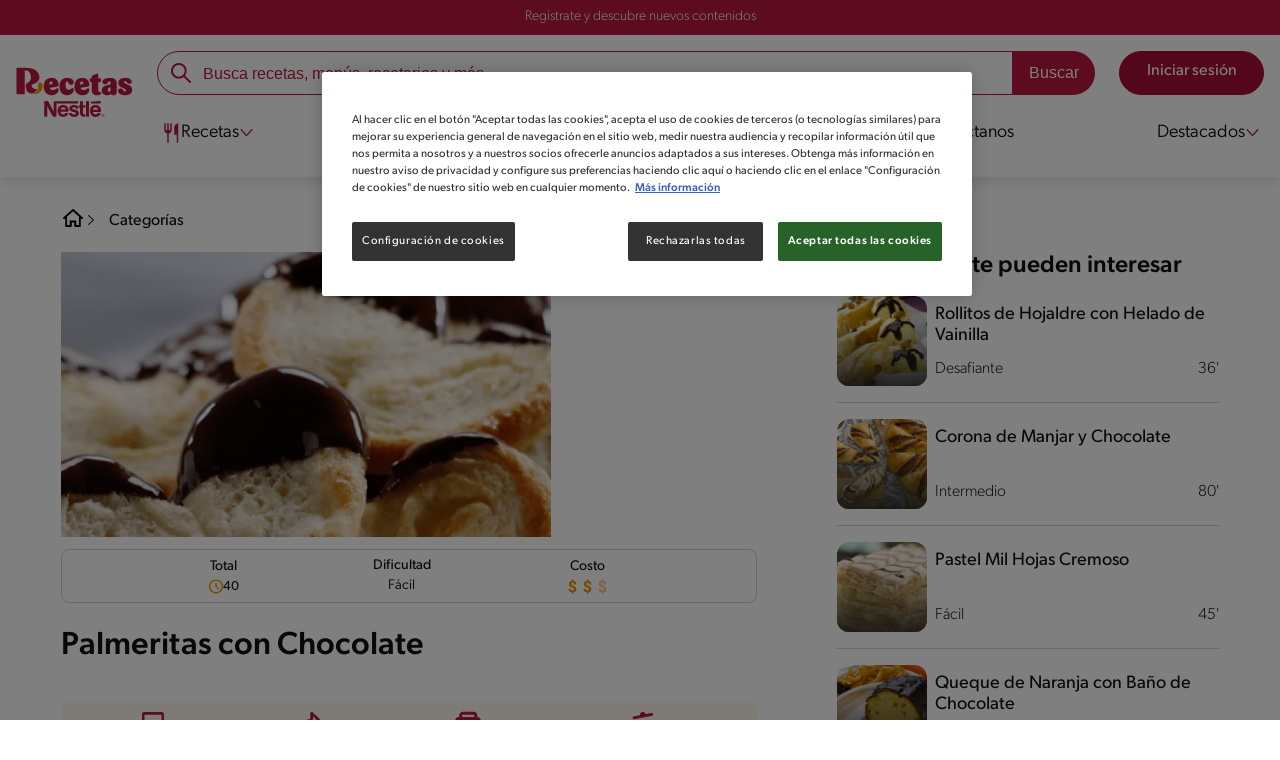

--- FILE ---
content_type: text/html; charset=UTF-8
request_url: https://www.recetasnestle.cl/recetas/palmeritas-de-chocolate
body_size: 27992
content:
<!DOCTYPE html><html lang="es-cl" dir="ltr" prefix="og: https://ogp.me/ns#"><head><meta charset="utf-8" /><meta name="ps-country" content="US" /><meta name="ps-language" content="en" /><meta name="ps-key" content="3344-5cb4a424ad45c0000cfdfa9e" /><meta name="description" content="Aprende a preparar Palmeritas con Chocolate con esta receta. Cocina en familia y descubre todos los tips que Recetas NESTLÉ tiene para ti." /><meta name="robots" content="index, follow, max-image-preview:large" /><link rel="canonical" href="https://www.recetasnestle.cl/recetas/palmeritas-de-chocolate" /><link rel="image_src" href="https://www.recetasnestle.cl/sites/default/files/2022-09/Imagem%20compartilhar%20ex%201.jpg" /><link rel="alternate" href="https://www.recetasnestle.cl/recetas/palmeritas-de-chocolate" hreflang="es-cl" /><meta property="og:site_name" content="Recetas Nestlé" /><meta property="og:type" content="recipe" /><meta property="og:url" content="https://www.recetasnestle.cl/recetas/palmeritas-de-chocolate" /><meta property="og:title" content="Palmeritas con Chocolate" /><meta property="og:image" content="https://www.recetasnestle.cl/sites/default/files/srh_recipes/f5f937cc6b4b190fed73dc164c7a45e3.png" /><meta property="og:image" content="https://www.recetasnestle.cl/sites/default/files/srh_recipes/f5f937cc6b4b190fed73dc164c7a45e3.png" /><meta property="pin:id" content="Palmeritas con Chocolate" /><meta name="twitter:card" content="summary_large_image" /><meta name="twitter:title" content="Palmeritas con Chocolate" /><meta name="twitter:image" content="https://www.recetasnestle.cl/sites/default/files/srh_recipes/f5f937cc6b4b190fed73dc164c7a45e3.png,/sites/default/files/srh_recipes/f5f937cc6b4b190fed73dc164c7a45e3.png" /><meta name="google-site-verification" content="r46hdiwVPr8I7BKRHfyHl9LD5rem_Q6FGig5y3oGfpk" /><link rel="alternate" hreflang="x-default" href="https://www.recetasnestle.cl/recetas/palmeritas-de-chocolate" /><meta name="MobileOptimized" content="width" /><meta name="HandheldFriendly" content="true" /><meta name="viewport" content="width=device-width, initial-scale=1.0" /><script type="application/ld+json">{"@context":"https:\/\/schema.org","@graph":[{"@type":"Recipe","name":"Palmeritas con Chocolate","recipeYield":"40","keywords":"Tarde,Otro,Global,Primavera,Celebracion,Deporte,F\u00e1cil,Amigos,Bajo 300 Kcal,Galletas,Reposter\u00eda,galletas,reposter\u00eda","recipeCuisine":"Global","datePublished":"2022-09-20T19:38:09-0300","prepTime":"PT40M","totalTime":"PT40M","cookTime":"PT0M","recipeIngredient":["1 Pieza Huevo","500 Gramos Pasta hojaldre","1 Taza Az\u00facar","1 1\/2 Barra de chocolate amarog picada (150 g)","1 Lata Leche Condensada Nestl\u00e9\u00ae"],"recipeInstructions":[{"@type":"HowToSection","name":"Paso 1","itemListElement":[{"@type":"HowToStep","text":"1.- Prepara el Horno precalentado a 180\u00b0C. Extiende la pasta de hojaldre con la ayuda de un rodillo sobre una mesa ligeramente enharinada. Barn\u00edzala con el huevo y espolvorea un poco de az\u00facar. Dobla ambos extremos hasta encontrarse en el centro, vuelve a barnizar y espolvorear az\u00facar, dobla a la mitad en forma de libro formando una especie de coraz\u00f3n y corta en rebanadas de 2 cm de ancho."}]},{"@type":"HowToSection","name":"Paso 2","itemListElement":[{"@type":"HowToStep","text":"2.- Col\u00f3calas en una bandeja de horno previamente engrasada y enharinada o cubierta con papel encerado. Horn\u00e9alas durante 20 minutos, retira del horno y deja enfriar."}]},{"@type":"HowToSection","name":"Paso 3","itemListElement":[{"@type":"HowToStep","text":"3.- En el microondas funde el chocolate con la Leche Condensada NESTL\u00c9\u00ae, por intervalos de 30 segundos moviendo entre cada intervalo hasta que se derrita por completo. Vuelve a meter al microondas por intervalos de 20 segundos moviendo entre cada intervalo hasta que espese. Ba\u00f1a las orejas, deja enfriar y ofrece."}]}],"recipeCategory":"Otro","author":{"@type":"Person","name":"Recetas Nestl\u00e9"},"nutrition":{"@type":"NutritionInformation","calories":"110","carbohydrateContent":"19","proteinContent":"1","sodiumContent":"77","sugarContent":"12","fatContent":"3","saturatedFatContent":"1"},"image":{"@type":"ImageObject","representativeOfPage":"True","url":["\/sites\/default\/files\/srh_recipes\/f5f937cc6b4b190fed73dc164c7a45e3.png","\/sites\/default\/files\/srh_recipes\/f5f937cc6b4b190fed73dc164c7a45e3.png"]},"id":"\/recetas\/palmeritas-de-chocolate"},{"@type":"WebSite","name":"Recetas Nestl\u00e9","url":"https:\/\/www.recetasnestle.cl\/","potentialAction":{"@type":"SearchAction","target":{"@type":"EntryPoint","urlTemplate":"https:\/\/www.recetasnestle.cl\/busca\/resultado?q={search_term_string}"},"query-input":"required name=search_term_string"}}]}</script><link rel="amphtml" href="https://www.recetasnestle.cl/recetas/palmeritas-de-chocolate?amp" /><link rel="preload" as="image" href="https://www.recetasnestle.cl/sites/default/files/styles/recipe_detail_desktop_new/public/srh_recipes/f5f937cc6b4b190fed73dc164c7a45e3.png?itok=Ye9Puvnd" imagesrcset="https://www.recetasnestle.cl/sites/default/files/styles/recipe_detail_mobile/public/srh_recipes/f5f937cc6b4b190fed73dc164c7a45e3.png?itok=8rnLNrvF 767w, https://www.recetasnestle.cl/sites/default/files/styles/recipe_detail_tablet/public/srh_recipes/f5f937cc6b4b190fed73dc164c7a45e3.png?itok=-MIhjQBw 1024w, https://www.recetasnestle.cl/sites/default/files/styles/recipe_detail_desktop_new/public/srh_recipes/f5f937cc6b4b190fed73dc164c7a45e3.png?itok=Ye9Puvnd 1200w" imagesizes="(max-width: 767px) 100vw, (max-width: 1024px) 100vw, 1200px" fetchpriority="high" /><link rel="apple-touch-icon" sizes="180x180" href="/themes/custom/cookit/favico/apple-touch-icon.png?v=new"><link rel="icon" type="image/png" sizes="32x32" href="/themes/custom/cookit/favico/favicon-32x32.png?v=new"><link rel="icon" type="image/png" sizes="16x16" href="/themes/custom/cookit/favico/favicon-16x16.png?v=new"><link rel="shortcut icon" href="/themes/custom/cookit/favico/favicon.ico?v=new"/><link rel="preconnect" href="https://fonts.googleapis.com"><link rel="preconnect" href="https://fonts.gstatic.com" crossorigin><link rel="preconnect" href="https://use.typekit.net"><link rel="preconnect" href="https://p.typekit.net"><base href="https://www.recetasnestle.cl"><title>Palmeritas con Chocolate | Recetas Nestlé</title><script>
(function(d) {
var config = {
kitId: 'kzf4sci',
scriptTimeout: 3000,
async: true
},
h = d.documentElement,
t = setTimeout(function(){
h.className = h.className.replace(/\bwf-loading\b/g,"") + " wf-inactive";
}, config.scriptTimeout),
tk = d.createElement("script"),
f = false,
s = d.getElementsByTagName("script")[0], a;
h.className += " wf-loading";
tk.src = 'https://use.typekit.net/' + config.kitId + '.js';
tk.async = true;
tk.onload = tk.onreadystatechange = function(){
a = this.readyState;
if (f || (a && a != "complete" && a != "loaded")) return;
f = true;
clearTimeout(t);
try { Typekit.load(config); } catch(e) {}
};
s.parentNode.insertBefore(tk, s);
})(document);
</script><noscript><link href="https://use.typekit.net/kzf4sci.css" rel="stylesheet" /> </noscript><link rel="preload" as="style" onload="this.onload=null;this.rel='stylesheet'" media="all" href="/sites/default/files/css/css_UygkhckFlG029G6K3P3x7UGjcJb43bYiZePik3qZU6I.css?delta=0&amp;language=es&amp;theme=cookit&amp;include=[base64]" /><link media="all" href="/themes/custom/cookit/Content/css/library-svgs.css?v=2026118&version=g4y-01-2025" rel="preload" as="style" onload="this.rel='stylesheet'"><link rel="stylesheet" type="text/css" href="/themes/custom/cookit/Content/css/print.css" media="print"><style>
@media (max-width: 991.98px) {
.headerSite .nav__btns {
top: 0;
height: 52px;
}
}
</style><style>
.nav__brands .sliders{
padding-left: 45px;
}.nav__brands .sliders::before{
content: "";
position: absolute;
left: 0;
top: 0;
width: 32px;
height: 32px;
background-image: url("/sites/default/files/2023-07/dedo-de-una-mano-apuntando-a-la-direccion-correcta.png");
background-repeat: no-repeat;
background-position: left center;
background-size: contain;
animation: myAnim 1s ease-in-out 0s infinite alternate forwards;
}@keyframes myAnim {
0% {
transform: translateX(0);
}100% {
transform: translateX(10px);
}
}
</style><style>
a,body,div,form,h1,h2,header,html,i,iframe,img,label,li,nav,ol,p,section,span,ul{border:0;font-size:100%;font:inherit;margin:0;padding:0;vertical-align:baseline}header,nav,section{display:block}a,aside,body,div,form,h1,h2,h3,header,html,i,iframe,img,label,li,nav,ol,p,section,span,ul{border:0;font-size:100%;font:inherit;margin:0;padding:0;vertical-align:baseline}aside,header,nav,section{display:block}body{line-height:1.2}ol,ul{list-style:none}button{background:0 0;border:none;color:inherit;font:inherit;line-height:normal;margin:0;overflow:visible;padding:0;width:auto;-webkit-font-smoothing:inherit;-moz-osx-font-smoothing:inherit;-webkit-appearance:none}*{outline:0!important;text-decoration:none}*,:after,:before{box-sizing:border-box}:root{--color-black:17,17,17;--color-white:255,255,255;--color-btn:170,12,53;--color-disabled:210,210,210;--color-text-disabled:153,153,153;--color-1:185,25,60;--color-2:255,250,245;--color-3:240,145,0;--color-4:175,25,25;--color-5:245,213,218;--color-6:135,35,20;--color-7:249,211,153;--color-8:77,23,15;--color-9:215,35,95;--color-10:80,175,225;--color-11:235,101,39;--color-12:0,105,50;--color-13:230,50,55;--color-14:255,205,0;--color-15:254,247,238;--filter-white:invert(100%);--filter-black:invert(12%) sepia(1%) saturate(0%) hue-rotate(64deg) brightness(95%) contrast(92%);--filter-btn:invert(14%) sepia(87%) saturate(3917%) hue-rotate(334deg) brightness(80%) contrast(101%);--filter-disabled:invert(100%) sepia(0%) saturate(7258%) hue-rotate(219deg) brightness(111%) contrast(65%);--filter-text-disabled:invert(63%) sepia(0%) saturate(0%) hue-rotate(13deg) brightness(97%) contrast(90%);--filter-1:invert(21%) sepia(78%) saturate(3878%) hue-rotate(335deg) brightness(73%) contrast(97%);--filter-2:invert(89%) sepia(9%) saturate(434%) hue-rotate(319deg) brightness(106%) contrast(109%);--filter-3:invert(62%) sepia(44%) saturate(3487%) hue-rotate(5deg) brightness(98%) contrast(103%);--filter-4:invert(20%) sepia(100%) saturate(2289%) hue-rotate(346deg) brightness(75%) contrast(104%);--filter-5:invert(88%) sepia(10%) saturate(425%) hue-rotate(302deg) brightness(98%) contrast(95%);--filter-6:invert(15%) sepia(32%) saturate(6239%) hue-rotate(354deg) brightness(93%) contrast(91%);--filter-7:invert(89%) sepia(10%) saturate(1678%) hue-rotate(333deg) brightness(101%) contrast(95%);--filter-8:invert(10%) sepia(34%) saturate(3766%) hue-rotate(345deg) brightness(96%) contrast(96%);--filter-9:invert(21%) sepia(85%) saturate(2213%) hue-rotate(320deg) brightness(98%) contrast(99%);--filter-10:invert(59%) sepia(82%) saturate(332%) hue-rotate(159deg) brightness(91%) contrast(94%);--filter-11:invert(44%) sepia(89%) saturate(2744%) hue-rotate(351deg) brightness(105%) contrast(84%);--filter-12:invert(22%) sepia(85%) saturate(1141%) hue-rotate(120deg) brightness(100%) contrast(101%);--filter-13:invert(32%) sepia(19%) saturate(4368%) hue-rotate(325deg) brightness(102%) contrast(116%);--filter-14:invert(88%) sepia(20%) saturate(7499%) hue-rotate(359deg) brightness(105%) contrast(104%);--filter-15:invert(84%) sepia(7%) saturate(426%) hue-rotate(333deg) brightness(116%) contrast(99%);--pt-fix-font-3:3px;--pt-fix-font-2:2px;--hl-1:1.625rem;--hl-2:1.5rem;--hl-3:1.125rem;--hl-4:1rem;--hl-sidebar:1.375rem;--tl-1:1rem;--tl-medium-size:1.125rem;--tl-default-size:1rem;--tl-body-size:1rem;--tl-small-size:0.875rem;--tl-smaller-size:0.75rem;--title-1:1.5rem;--title-2:1.125rem;--title-3:1rem;--title-4:1.25rem;--text-body:0.875rem;--text-body-small:0.75rem;--cta-1:1rem;--cta-2:0.875rem;--font-weight-lighter:200;--font-weight-light:300;--font-weight:400;--font-weight-medium:500;--font-weight-bold:600;--font-weight-eBold:700;--font-weight-extraBold:900;--header-height:9.125rem;--max-container:74.375rem;--max-container-lg:90rem}@media screen and (min-width:992px){:root{--hl-1:2rem;--hl-2:1.875rem;--hl-3:1.5rem;--hl-sidebar:1.5rem;--title-1:2rem;--title-2:1.5rem;--title-3:1.25rem;--title-4:1.75rem;--text-body:1rem;--text-body-small:0.875rem;--header-height:10.875rem}}.f-1{filter:var(--filter-1)}.f-3{filter:var(--filter-3)}.c-w{color:rgba(var(--color-white),1)}.c-b{color:rgba(var(--color-black),1)}.bg-w{background-color:rgba(var(--color-white),1)}.bg-1{background-color:rgba(var(--color-1),1)}.container{background-color:transparent;display:block;margin:0 auto;max-width:var(--max-container);padding:0 1rem;width:100%}.container--lg{max-width:var(--max-container-lg)}.container .container{padding:0}.mt-2{margin-top:.5rem}.mb-1{margin-bottom:.25rem}.mb-2{margin-bottom:.5rem}.mb-3{margin-bottom:.75rem}.mb-4{margin-bottom:1rem}.mb-5{margin-bottom:1.5rem}.mb-7{margin-bottom:2.5rem}.mr-2{margin-right:.5rem}html{font-size:16px;line-height:1.2;scroll-behavior:smooth;scroll-padding-top:var(--header-height)}@media (-ms-high-contrast:active),print and (-ms-high-contrast:none){html{font-size:14px}}html body{color:rgba(var(--color-black),1);font-family:canada-type-gibson,sans-serif;font-size:.875rem;font-weight:var(--font-weight-light);position:relative}@media (min-width:576px){html body{font-size:1rem}}html body .mainWrapper{display:block;overflow:hidden;padding-top:var(--header-height);width:100%}a{background-color:transparent;color:rgba(var(--color-black),1);text-decoration:none}ol li,p,ul li{font-size:.875rem;line-height:1.2}ol li a,ul li a{color:rgba(var(--color-1),1);font-weight:var(--font-weight-medium)}@media (min-width:576px){ol li,p,ul li{font-size:1rem}}p~ul{margin-top:.75rem}ol li,ul li{position:relative}ul~ul{margin-top:.75rem}.text-center{text-align:center}[class^=hl-]{display:block;line-height:1.2}h1{font-size:var(--hl-1)!important;font-weight:var(--font-weight-medium)!important}.hl-1{font-size:var(--hl-1)}.hl-1,.hl-2{font-weight:var(--font-weight-medium)}.hl-2{font-size:var(--hl-2)}.hl-sidebar{font-size:var(--hl-sidebar);font-weight:var(--font-weight-medium)}[class^=tl-]{line-height:1.3}.reg{font-weight:var(--font-weight-light)}.tl-small{font-size:var(--tl-small-size)}@media (max-width:991.98px){.hidden-lg-down{display:none!important}}.hidden{display:none!important}@media (min-width:992px){.recipe .recipe__texts,.reg{font-weight:var(--font-weight-lighter)}.hidden-lg-up,.hidden-md{display:none!important}}.sr-only,.visually-hidden{appearance:none;border:none!important;display:block!important;height:0!important;left:0!important;margin:0!important;opacity:0!important;overflow:hidden!important;padding:0!important;position:relative!important;top:0!important;width:0!important}img{height:auto}iframe,img{display:block;max-width:100%}.loading{background:rgba(var(--color-white),.7)!important;display:none;height:100%!important;left:0!important;position:fixed!important;top:0!important;width:100%!important;z-index:99999!important}.loading:before{border:7px solid rgba(var(--color-black),.2);border-radius:50%;border-top-color:rgba(var(--color-black),.4);content:"";height:50px;left:50%;margin:-25px 0 0 -25px;position:absolute;top:50%;width:50px}.loading__text{left:0;margin:0 auto;max-width:12.5rem;position:fixed;right:0;top:54%}.btn,.cta,.loading__text{font-size:1rem;font-weight:var(--font-weight);text-align:center}.btn,.cta{--color-cta-border:rgba(var(--color-btn),1);--color-cta-bg:rgba(var(--color-btn),1);--color-cta-filter-icon:var(--filter-white);--color-cta-text:rgba(var(--color-white),1);--border-radius:2.5rem;--height:2.5rem;align-items:center;background-color:var(--color-cta-bg);border:1px solid var(--color-cta-border);border-radius:var(--border-radius);color:var(--color-cta-text);column-gap:.5rem;display:flex;height:var(--height);justify-content:center;line-height:1;padding:.5rem 1.5rem}.cta--user{background-color:transparent;border:none;display:block;height:2rem;padding:.5rem;width:2rem}.cta--user i{--color-cta-filter-icon:var(--filter-1);height:1rem;margin:0;width:1rem}.cta--header{--color-cta-bg:rgba(var(--color-2),1);--color-cta-text:rgba(var(--color-black),1);align-items:center;background-color:var(--color-cta-bg);border:none;border-radius:.25rem;display:flex;font-weight:300;height:2.1875rem;justify-content:center;padding:.5rem .25rem}@media (max-width:389.98px){.cta--header{font-size:.875rem}}.cta--header i{--color-cta-filter-icon:var(--filter-1);height:.9375rem;margin:0 .25rem 0 0;width:.9375rem}.cta--outline{--color-cta-border:rgba(var(--color-1),1);--color-cta-text:rgba(var(--color-1),1);--color-cta-bg:rgba(var(--color-white),1);--color-cta-filter-icon:var(--filter-1)}.cta--widthModal{max-width:10rem;width:100%}.cta--widthFull{max-width:100%;width:100%}.btn{max-width:100%;width:fit-content}[class*=cta]>i,a>i{filter:var(--color-cta-filter-icon);height:.9375rem;width:.9375rem}.video{display:block;margin-bottom:1.5rem;position:relative;width:100%}.video:after{content:"";display:block;padding-bottom:56.25%}.actions{position:relative;z-index:3}.actions ul{display:flex;justify-content:flex-start}.actions ul li{margin:0 1rem 0 0;position:relative}.actions p{display:none;visibility:hidden}@media (min-width:992px){.loading:before{height:70px;margin:-35px 0 0 -35px;width:70px}.loading__text{top:58%}.actions p{display:block;font-size:.8125rem;text-align:center;visibility:visible}}.actions .svg{filter:var(--filter-1)}.actions .icons,.actions .svg{display:block;height:1.5rem;position:relative;width:1.5rem}.actions .icons .svg{left:50%;position:absolute;top:50%;transform:translate(-50%,-50%)}.actions .icons .svg--active{opacity:0}.actions__button{color:rgba(var(--color-1),1);flex-direction:column}.actions__button,.breadcrumb{align-items:center;display:flex}.breadcrumb{padding:1rem 0}.breadcrumb ol{align-items:center;column-gap:.25rem;display:flex}.breadcrumb ol li{display:none;font-size:.875rem;position:relative}.breadcrumb ol li:not(:first-of-type){padding-left:1.5rem}.breadcrumb ol li:not(:first-of-type):after{background-position:50%;background-repeat:no-repeat;background-size:contain;content:"";display:inline-block;filter:var(--filter-1);height:.75rem;left:0;position:absolute;top:47%;transform:translateY(-50%);width:.75rem}.breadcrumb ol li:nth-child(2){display:block}.breadcrumb ol li:nth-child(2):after{filter:var(--filter-1);left:0;transform:translateY(-50%) rotate(180deg);transform-origin:center}.breadcrumb ol li:first-of-type a i{height:1.5rem;width:1.5rem}.breadcrumb ol li a{color:rgba(var(--color-black),1);font-size:.875rem;font-weight:var(--font-weight);margin:1rem 0}.rating{grid-area:ratings;margin-bottom:1.875rem}.form-brands .js-form-type-radio input{display:none}#header{--border-bottom-divisor:#d2d2d2;--box-shadow:0px 7px 8px 0px rgba(0,0,0,.08);--height-sub-menu-1:0;background-color:rgba(var(--color-white),1);border-bottom:1px solid var(--border-bottom-divisor);display:flex;flex-direction:column;left:0;min-height:var(--header-height);position:fixed;top:0;width:100%;z-index:105}#header [class="cta hidden-lg-down"]{font-weight:var(--font-weight);height:100%}#header input[type=checkbox]{display:none}#header>.container{align-items:center;display:grid;gap:.5rem;grid-auto-flow:row;grid-template-areas:"logo search account hamb" "logo links-mob links-mob links-mob";grid-template-columns:5.3125rem auto 2rem 2rem;grid-template-rows:repeat(2,auto);justify-content:space-between;padding:.75rem .5rem}@media (max-width:991.98px){.breadcrumb{padding-left:1rem}#header input[type=submit]{display:none}#header>.container{max-width:31.25rem}#header .nav{overflow-y:scroll}}#header>.container .hamb-menu__icon{grid-area:hamb}#header>.container .header__logo{grid-area:logo}#header>.container .header__account{grid-area:account}#header>.container .header__links-mob{grid-area:links-mob}#header>.container .header__search{grid-area:search}#header .header__logo{margin:0 auto}#header .header__logo .logo-img{display:inline-block;height:2.25rem;width:5.3125rem}@media (min-width:992px){.actions .icons,.actions .svg{height:2.125rem;margin-bottom:.5rem;width:2.125rem}.breadcrumb{height:auto;margin-left:0;margin-top:1rem;padding-left:0;width:auto}.breadcrumb ol li{display:block}.breadcrumb ol li:not(:first-of-type):after{filter:var(--filter-black);left:0;transform:translateY(-50%)}.breadcrumb ol li:nth-child(2):after{filter:var(--filter-black)}.breadcrumb ol li a{font-size:1rem}#header{border-bottom:none;box-shadow:var(--box-shadow)}#header>.container{gap:1.5rem;grid-auto-flow:row;grid-template-areas:"logo search account" "logo nav nav";grid-template-columns:auto minmax(50%,80%) minmax(145px,auto);grid-template-rows:repeat(2,auto);padding:1rem}#header>.container .header__logo{align-self:baseline;grid-area:logo;margin-top:1rem}#header>.container .header__search{grid-area:search}#header>.container .header__account{grid-area:account}#header>.container .nav{grid-area:nav}#header .header__logo .logo-img{height:3.125rem;width:7.3125rem}}#header .header__notify{--color-bg:rgba(var(--color-1),1);--color-text:rgba(var(--color-white),1);background-color:var(--color-bg);height:2.1875rem;padding-bottom:.5rem;padding-top:.5rem}#header .header__notify>.container{align-items:center;display:flex;justify-content:center}#header .header__notify>.container a{color:var(--color-text)}#header .hamb-menu__icon{border-radius:.5rem;display:block;padding:.5rem .4375rem}#header .hamb-menu__icon .line{background-color:rgba(var(--color-1),1);border-radius:.25rem;display:block;height:.125rem;width:100%}#header .hamb-menu__icon .line__2{margin:.1875rem 0}#header .header__links-mob{align-items:center;column-gap:.5rem;display:flex;justify-content:space-between}#header .header__links-mob a{width:-webkit-fill-available}#header .header__links-mob a i{margin-right:0!important}#header .header__search{display:flex;width:100%;--rounded:2.5rem}#header .header__search.searchBlock{padding:0}#header .header__search>.container{max-width:100%!important;padding:0}#header .header__search>.container .searchBlock__btnIngredients{display:none}#header .header__search form{margin-bottom:0}#header .header__search .search-form{align-items:center;display:flex;justify-content:center;margin-bottom:0;width:100%}#header .header__search .search-form .js-form-item{position:relative;width:-webkit-fill-available}#header .header__search .search-form .js-form-item:before{background-repeat:no-repeat;content:"";display:block;filter:var(--filter-1);height:1.5rem;left:.75rem;position:absolute;top:50%;transform:translateY(-50%);width:1.5rem}#header .header__search .search-form input[type=text]{border:1px solid rgba(var(--color-1),1);border-radius:var(--rounded);height:2.75rem;padding:0 1rem 0 2.8125rem;width:100%}#header .header__search .search-form input[type=text]:-ms-input-placeholder{color:rgba(var(--color-1),1);font-size:1rem}#header .header__search .search-form input[type=submit]{border-radius:0 var(--rounded) var(--rounded) 0!important}@media (min-width:992px){#header .header__search .search-form input[type=text]{border-radius:var(--rounded) 0 0 var(--rounded)}#header .header__search .search-form input[type=submit]{background-color:rgba(var(--color-1),1);border:none;border-radius:0 var(--rounded) var(--rounded) 0;color:rgba(var(--color-white),1);height:2.75rem;margin-left:0;margin-top:0!important;padding:0 1rem}}#header .nav{--color-nav-bg:rgba(var(--color-white),1);--color-nav-text:rgba(var(--color-black),1);--size-logo-desk:-8.813rem;align-items:flex-start;background-color:var(--color-nav-bg);border-radius:.25rem;display:flex;flex-direction:column;height:calc(100vh - var(--header-height));padding:.75rem 2rem 1.5rem;position:absolute;right:0;row-gap:1rem;top:-105vh;width:100%;z-index:2}#header .nav__header{display:flex;justify-content:flex-end;position:relative;width:100%}#header .nav__header .close{align-items:center;display:flex;justify-content:center}#header .nav__header .close i{height:1rem;width:1rem}@media (min-width:992px){#header .nav__header{display:none}}#header .nav__btns{align-items:center;column-gap:1rem;display:flex;justify-content:center;margin-bottom:1rem;width:100%}#header .nav__btns a{font-weight:var(--font-weight)}@media (min-width:992px){#header .nav{align-items:center;background-color:transparent;border-radius:0;flex-direction:column;height:auto;justify-content:space-between;left:auto;padding:0;position:static;row-gap:1rem;top:auto;width:100%;z-index:1}}#header .nav .content{display:flex;flex-direction:column;position:relative;row-gap:2rem;width:100%}@media (min-width:992px){#header .nav .content{align-items:flex-start;column-gap:2rem;flex-direction:row;justify-content:space-between;row-gap:0}#header .nav .content:after{background-color:rgba(var(--color-3),1);height:1px;position:absolute;top:2.5625rem;width:100%}#header .nav .content>li.sub-menu.double-space .dropdown-menu{column-gap:2.5rem!important}}#header .nav .content>li{align-items:center;display:flex;position:static}#header .nav .content>li.sub-menu>label{width:100%}#header .nav .content>li.sub-menu>label i:last-of-type{margin-left:auto}#header .nav .content>li.sub-menu .sub-menu-1{display:flex;flex-direction:column;height:100%;left:-120%;position:absolute;top:0;width:100%;z-index:2}#header .nav .content>li.sub-menu .sub-menu-1 .back{align-items:center;display:flex;width:fit-content}#header .nav .content>li.sub-menu .sub-menu-1 .back i{height:.875rem;width:.875rem}#header .nav .content>li.sub-menu .sub-menu-1>p{align-items:center;column-gap:1rem;display:flex}#header .nav .content>li.sub-menu .sub-menu-1>p i{height:1.25rem;width:1.25rem}#header .nav .content>li.sub-menu .sub-menu-1 .dropdown-menu,#header .nav .content>li.sub-menu .sub-menu-1>ul{display:flex;flex-direction:column;margin-left:2.5rem;margin-top:0}@media (max-width:991.98px){#header .nav .content>li.sub-menu .sub-menu-1{height:100vh}#header .nav .content>li.sub-menu .sub-menu-1 .dropdown-menu .dropdown,#header .nav .content>li.sub-menu .sub-menu-1>p,#header .nav .content>li.sub-menu .sub-menu-1>ul .dropdown{margin-bottom:1.5rem}#header .nav .content>li{width:100%}}#header .nav .content>li.sub-menu .sub-menu-1 .dropdown-menu .dropdown .all,#header .nav .content>li.sub-menu .sub-menu-1>ul .dropdown .all{position:absolute;right:0;text-decoration:underline;top:calc(-1.5rem + -20px)}#header .nav .content>li.sub-menu .sub-menu-1 .dropdown-menu .dropdown>label,#header .nav .content>li.sub-menu .sub-menu-1>ul .dropdown>label{align-items:center;display:flex;justify-content:space-between;width:100%}#header .nav .content>li.sub-menu .sub-menu-1 .dropdown-menu .dropdown>label i,#header .nav .content>li.sub-menu .sub-menu-1>ul .dropdown>label i{transform:rotate(90deg)}#header .nav .content>li.sub-menu .sub-menu-1 .dropdown-menu .dropdown-content,#header .nav .content>li.sub-menu .sub-menu-1>ul .dropdown-content{display:none;margin-left:1rem;margin-top:.5rem;row-gap:.5rem}@media (min-width:992px){#header .nav .content>li.sub-menu .sub-menu-1{display:none;left:0;max-width:calc(var(--max-container-lg) - 2rem);padding:0 .25rem;top:2.625rem;width:calc(100vw - 3rem)}#header .nav .content>li.sub-menu .sub-menu-1 .back{display:none}#header .nav .content>li.sub-menu .sub-menu-1 .dropdown-menu,#header .nav .content>li.sub-menu .sub-menu-1>ul{align-items:flex-start;background-color:rgba(var(--color-white),1);column-gap:1.5rem;display:flex;flex-direction:row;justify-content:flex-start;margin:0;padding-bottom:1.5rem;padding-top:1.5rem;position:relative;width:100%}#header .nav .content>li.sub-menu .sub-menu-1 .dropdown-menu:after,#header .nav .content>li.sub-menu .sub-menu-1>ul:after{background-color:rgba(var(--color-white),1);box-shadow:var(--box-shadow);content:"";height:100%;left:-33vw;position:absolute;top:0;width:121vw;z-index:-1}#header .nav .content>li.sub-menu .sub-menu-1 .dropdown-menu li a,#header .nav .content>li.sub-menu .sub-menu-1>ul li a{align-items:center;column-gap:.75rem;display:flex}#header .nav .content>li.sub-menu .sub-menu-1 .dropdown-menu .dropdown .all,#header .nav .content>li.sub-menu .sub-menu-1>ul .dropdown .all{grid-column:1;position:static;white-space:nowrap;width:fit-content}#header .nav .content>li.sub-menu .sub-menu-1 .dropdown-menu .dropdown label i,#header .nav .content>li.sub-menu .sub-menu-1>ul .dropdown label i{display:none}#header .nav .content>li.sub-menu .sub-menu-1 .dropdown-menu .dropdown-content,#header .nav .content>li.sub-menu .sub-menu-1>ul .dropdown-content{border-left:1px solid var(--border-bottom-divisor);display:flex;flex-direction:column;margin-left:0}#header .nav .content>li.sub-menu .sub-menu-1 .dropdown-menu .dropdown-content>li,#header .nav .content>li.sub-menu .sub-menu-1>ul .dropdown-content>li{padding-left:1rem}}#header .nav .content>li a{text-decoration:none}#header .nav .content>li a,#header .nav .content>li label{align-items:center;column-gap:1rem;display:flex}#header .nav .content>li a i,#header .nav .content>li label i{height:1.25rem;width:1.25rem}#header .nav .content>li label i.svg-arrow{height:.9375rem;width:.9375rem}#header .nav .content>li.recipe .sub-menu-1 .dropdown-menu .dropdown:first-of-type{margin-bottom:0}#header .content li[role=menuitem] a,#header .content li[role=menuitem] label{--font-size-menu-item-level-0:1rem;--font-color-menu-item-level-0:rgba(var(--color-black),1);color:var(--font-color-menu-item-level-0);font-size:var(--font-size-menu-item-level-0);font-weight:var(--font-weight-light)}@media (min-width:1200px){#header .content li[role=menuitem] a,#header .content li[role=menuitem] label{--font-size-menu-item-level-0:1.125rem}}#header .content li[role=menuitem] .sub-menu-1 a,#header .content li[role=menuitem] .sub-menu-1 p{--font-size-menu-item-level-1:1rem;--font-color-menu-item-level-1:rgba(var(--color-black),1);color:var(--font-color-menu-item-level-1);font-size:var(--font-size-menu-item-level-1)}#header .content li[role=menuitem] .sub-menu-1 .dropdown-menu li[role=menuitem] a,#header .content li[role=menuitem] .sub-menu-1 .dropdown-menu li[role=menuitem] label{--font-size-menu-item-level-2:1rem;--font-color-menu-item-level-2:rgba(var(--color-black),1);color:var(--color-text-destaque,--font-color-menu-item-level-2);font-size:var(--font-size-menu-item-level-2);font-weight:var(--font-weight-light)}#header .content li[role=menuitem] .sub-menu-1 .dropdown-menu li[role=menuitem] .dropdown-content li a{--font-size-menu-item-level-3:.875rem;--font-color-menu-item-level-3:rgba(var(--color-black),1);color:var(--font-color-menu-item-level-3);font-size:var(--font-size-menu-item-level-3);font-weight:var(--font-weight-light)}.list--recipeSidebar{display:grid;gap:1rem;grid-template-columns:1fr 1fr}.recipe__top .breadcrumb{margin-left:0}@media (min-width:992px){#header .nav .content>li{border-bottom:3px solid rgba(var(--color-white),1);height:2.625rem;padding:.25rem .25rem 1rem;z-index:2}#header .nav .content>li i{height:1.1875rem;width:1.1875rem}#header .nav .content>li>a{align-items:center;column-gap:.75rem;display:flex}#header .nav .content>li.sub-menu label{column-gap:.5rem}#header .nav .content>li.sub-menu label .svg-arrow{transform:rotate(90deg)}#header .nav .content>li.recipe .sub-menu-1 .dropdown-menu .dropdown:first-of-type{margin-bottom:auto;margin-top:auto}#header .content li[role=menuitem] .sub-menu-1 a,#header .content li[role=menuitem] .sub-menu-1 p{--font-size-menu-item-level-1:1.125rem}#header .content li[role=menuitem] .sub-menu-1 .dropdown-menu li[role=menuitem] label span{font-weight:var(--font-weight-medium)}.list--recipeSidebar{gap:0;grid-template-columns:1fr}.recipe>.container{display:grid;gap:0 5rem;grid-auto-flow:row;grid-template-areas:"top top" "main aside" "footer footer";grid-template-columns:calc(67% - 5rem) minmax(33%,24.375rem);grid-template-rows:auto auto;justify-content:space-between}.recipe__top{grid-area:top}.recipe__main{display:flex;flex-direction:column;grid-area:main}.recipe__aside{grid-area:aside}.recipe__footer{grid-area:footer}.recipe__main>div.mb-5,.recipe__main>section.mb-5{margin-bottom:2rem}.recipe__main>div.mb-4{margin-bottom:1.5rem}}.recipe__image{margin-bottom:.75rem;position:relative}.actions--recipes{align-items:center;background-color:var(--color-bg-actions-list,rgba(var(--color-15),1));border-radius:.5rem;display:flex;justify-content:space-between;margin-bottom:1.5rem;padding:.5rem 1rem}@media (min-width:992px){.actions--recipes{justify-content:space-around}.actions--recipes li{margin-right:0}.actions--recipes li .actions__button p{color:var(--color-text-actions-list,rgba(var(--color-black),1));font-weight:var(--font-weight-light)}}.anchors{align-items:center;justify-content:space-between;margin-bottom:1rem}.anchors,.anchors li{display:flex}.anchors li a{color:var(--color-anchors,rgba(var(--color-black),1));font-size:.875rem;font-weight:var(--font-weight-medium);padding:.25rem .25rem .75rem}.recipeComments{grid-area:comments;margin-bottom:1.875rem}@media (max-width:991.98px){.recipe__top .breadcrumb{margin-left:-1rem}.recipe__image .image{margin-left:-1rem;margin-right:-1rem}}.recipe__image .my-menu-iq.teaser{right:0;top:1rem;z-index:10}.recipe__image .my-menu-iq.teaser .srh_progress-bar:before{font-weight:400}.recipe__image .brand{left:.5rem;position:absolute;top:.5rem}.recipe__image .brand img{max-height:2.5rem;width:auto}.brand{left:.5rem;position:absolute;top:.5rem}@media (min-width:992px){.anchors{display:none}.recipe__image .my-menu-iq.teaser{right:1rem}.brand,.recipe__image .brand{left:1rem;top:1rem}}.brand img{max-height:2.5rem;width:auto}.my-menu-iq.teaser{border-radius:50px;padding:4px 10px 4px 6px;position:absolute;right:24px;top:16px;z-index:1250}.informations{--color-border-infos:rgba(var(--color-black),0.2);align-items:center;border:1px solid var(--color-border-infos);border-radius:.5rem;column-gap:2.5rem;display:flex;justify-content:space-evenly;margin-bottom:1.5rem;padding:.5rem .75rem}.informations li{display:flex;flex-direction:column}.informations li .title-info{--color-title-info:rgba(var(--color-black),1);color:var(--color-title-info);font-size:.75rem;font-weight:var(--font-weight);text-align:center;text-transform:capitalize}.informations .icons{--color-text-icons:rgba(var(--color-black),1);align-items:center;color:var(--color-text-icons);column-gap:.25rem;display:flex;font-size:.8125rem;font-weight:var(--font-weight);justify-content:center;line-height:1}.informations .icons i{--filter-icon:var(--filter-3);filter:var(--filter-icon);height:.9375rem;margin-bottom:.125rem;width:.9375rem}.informations .difficulty__text{--color-text-difficulty:rgba(var(--color-black),1);color:var(--color-text-difficulty);font-size:.875rem;font-weight:var(--font-weight-light);text-align:center}.informations .infos-cost .cost{display:flex}.informations .infos-cost .cost i{height:.9375rem;opacity:.5;width:.9375rem}.informations .infos-cost .cost--medium .svg-cifrao:first-of-type,.informations .infos-cost .cost--medium .svg-cifrao:nth-of-type(2){opacity:1}.informations .infos-ratings .qualification i{filter:none}.srh_progress-bar:before{color:#78bec7;content:attr(data-percent);font-size:36px;font-weight:700;left:50%;position:absolute;text-align:center;top:40%;-webkit-transform:translate(-50%,-50%);-ms-transform:translate(-50%,-50%);transform:translate(-50%,-50%);z-index:100}.my-menu-iq.teaser .srh_progress-bar:before{color:#0d0d0d;font-size:13px;font-weight:700;line-height:1;top:50%}.tagsFilter{background-color:var(--color-bg,rgba(var(--color-15),1));border-radius:.5rem;display:flex;flex-direction:column;padding:.75rem}.tagsFilter__title{color:var(--color-title,rgba(var(--color-black),1));display:block;font-size:1rem;font-weight:var(--font-weight);white-space:nowrap}@media (min-width:992px){.my-menu-iq.teaser{right:1rem!important}.informations li .title-info{font-size:.875rem}.tagsFilter{align-items:center;column-gap:.5rem;flex-direction:row;justify-content:center}.tagsFilter__title{margin-bottom:0}}.tagsFilter__list{display:flex;flex-wrap:wrap;gap:.5rem}.recipe__tipItem--accordion input{display:none}.utensils{display:flex;flex-direction:column}.cardRecipe__image{border-radius:.75rem .75rem 0 0;overflow:hidden;position:relative}.cardRecipe__image picture{display:block;position:relative}.cardRecipe__image picture:after{background:linear-gradient(180deg,rgba(30,30,30,0),rgba(30,30,30,.8));bottom:0;content:"";display:block;height:4.0625rem;left:0;position:absolute;width:100%}.cardRecipe__image picture img{width:100%}.cardRecipe__image .brand{display:none;left:.5rem;position:absolute;top:.5rem}.cardRecipe__image .brand img{height:2.5rem;width:auto}.cardRecipe__title{display:-webkit-box;font-size:22px;height:2.4em;line-height:1.2;overflow:hidden;-webkit-line-clamp:2;-webkit-box-orient:vertical;color:var(--color-title);font-weight:var(--font-weight);margin-bottom:.5rem;text-align:left;text-overflow:ellipsis;white-space:normal}.cardRecipe__infos{align-items:center;column-gap:.5rem;display:flex;margin-bottom:.5rem}.cardRecipe__infos li{align-items:center;border:1px solid var(--color-border-infos);border-radius:50px;display:flex;height:1.5625rem;justify-content:center;padding:.25rem .5rem}.cardRecipe__infos li .title-info{display:none}.cardRecipe__infos li i{height:.9375rem;width:.9375rem}.cardRecipe__infos li span{display:flex}.cardRecipe__infos li span.text{color:var(--color-text);font-size:.875rem;font-weight:var(--font-weight);line-height:1;margin-top:var(--pt-fix-font-3)}.cardRecipe__infos li.infos-time{background-color:var(--color-background-infos)}.cardRecipe__infos li.infos-time .svg-time-v3{margin-right:.25rem}.cardRecipe__infos li.infos-difficulty{background-color:var(--color-background-infos)}.cardRecipe--sidebar{display:block;position:relative;width:100%}.cardRecipe--sidebar .cardRecipe__image{border-radius:.75rem;display:block;margin-bottom:.5rem;overflow:hidden;position:relative}.cardRecipe--sidebar .cardRecipe__image:before{background:linear-gradient(180deg,rgba(30,30,30,0),rgba(30,30,30,.8));bottom:0;content:"";display:block;height:4.0625rem;left:0;position:absolute;width:100%}.cardRecipe--sidebar .cardRecipe__image img{border-radius:.75rem;height:10.6875rem;margin-bottom:0;object-fit:cover;object-position:center;width:100%}.cardRecipe--sidebar .cardRecipe__infos{align-items:center;column-gap:.5rem;display:flex;flex-direction:row;gap:0;justify-content:space-between;margin:0;padding:0 .7rem;position:absolute;top:9.3875rem;width:100%}.cardRecipe--sidebar .cardRecipe__infos li{background-color:transparent;border:none;height:auto}.cardRecipe--sidebar .cardRecipe__infos .infos-difficulty,.cardRecipe--sidebar .cardRecipe__infos .infos-time{border:none;font-size:0;height:auto;padding:0}.cardRecipe--sidebar .cardRecipe__infos .infos-difficulty .text,.cardRecipe--sidebar .cardRecipe__infos .infos-time .text{color:var(--color-text-card-sidebar,rgba(var(--color-white),1));font-size:var(--font-size-info,.75rem);font-weight:var(--font-weight)}.cardRecipe--sidebar .cardRecipe__infos .infos-time i{display:none}.cardRecipe--sidebar .cardRecipe__title{display:-webkit-box;font-size:14px;height:auto;line-height:1.2;overflow:hidden;-webkit-line-clamp:2;-webkit-box-orient:vertical;color:var(--color-title,rgba(var(--color-black),1));font-weight:var(--font-weight);margin-bottom:0;text-overflow:ellipsis;white-space:normal;width:100%}@media (min-width:992px){.cardRecipe--sidebar{display:grid;gap:0 .5rem;grid-template-columns:5.625rem calc(100% - 6.125rem);grid-template-rows:5.625rem;height:auto!important}.cardRecipe--sidebar:not(:last-of-type){border-bottom:1px solid rgba(var(--color-black),.2);margin-bottom:1rem;padding-bottom:1rem}.cardRecipe--sidebar:last-of-type .cardRecipe__infos{bottom:.75rem}.cardRecipe--sidebar .cardRecipe__image{margin-bottom:0}.cardRecipe--sidebar .cardRecipe__image picture img{height:5.625rem;width:5.625rem}.cardRecipe--sidebar .cardRecipe__title{display:-webkit-box;font-size:18px;height:2.4em;line-height:1.2;overflow:hidden;-webkit-line-clamp:2;-webkit-box-orient:vertical;margin-top:.5rem;text-overflow:ellipsis;white-space:normal}.cardRecipe--sidebar .cardRecipe__infos{--font-size-info:.875rem;--color-text-card-sidebar:rgba(var(--color-black),1);bottom:1.5rem;padding:0;right:0;top:auto;width:calc(100% - 6.125rem)}.cardRecipe--sidebar .cardRecipe__infos .infos-difficulty:after,.cardRecipe--sidebar .cardRecipe__infos .infos-time:after{font-size:1rem;font-weight:var(--font-weight);padding-top:2px}.cardRecipe--sidebar .cardRecipe__infos .infos-difficulty .text,.cardRecipe--sidebar .cardRecipe__infos .infos-time .text{--font-size-info:1rem;font-weight:var(--font-weight-lighter)}}.related-banner{display:block}.related-banner img{border-radius:.5rem}.searchBlock{padding:1.5rem 0}.searchBlock .container{max-width:724px}.searchBlock form{display:flex;margin-bottom:1.5rem;position:relative}.searchBlock form .js-form-item{flex:1;position:relative}.searchBlock form input[type=text]{border:none;border-bottom:1px solid rgba(var(--color-1),1);font-size:1rem;min-height:2.25rem;padding:0 .625rem;width:100%}.searchBlock form .btn{display:none;margin-left:.625rem}.searchBlock__btnIngredients{font-size:1rem;text-transform:uppercase;width:100%}.searchBlock__btnIngredients .svg{filter:var(--filter-white);margin-right:.3125rem;width:1.625rem}.actions__shareOptions,.shareOptions{--color-bg:rgba(var(--color-white),1);--color-red:rgba(var(--color-1),1);--border-color:#bababa;--box-shadow:0 0 16px 0 hsla(0,0%,52%,.5);background-color:var(--color-bg);border-radius:.5rem;box-shadow:var(--box-shadow);display:none;flex-direction:column;left:0;margin:0 0 0 .125rem;min-width:22.125rem;opacity:0;padding:1rem;position:absolute;top:0;visibility:hidden;z-index:10}.actions__shareOptions--button{bottom:0;left:auto;right:0;top:auto}.actions__shareOptions li,.shareOptions li{margin:0;padding:.75rem}.actions__shareOptions li:not(:last-child),.shareOptions li:not(:last-child){border-bottom:1px solid var(--border-color)}.actions__shareOptions li a,.shareOptions li a{align-items:center;color:rgba(var(--color-black),1);display:flex;justify-content:flex-start;text-decoration:none!important;width:100%}.actions__shareOptions .svg,.shareOptions .svg{filter:var(--filter-1);height:1.5rem;margin:0 .75rem 0 0;width:1.5rem}.glide__slide{flex-shrink:0;height:100%;white-space:normal;width:100%;-webkit-touch-callout:none}.tagItem{--color-border:rgba(var(--color-btn),1);--color-bg:rgba(var(--color-white),1);--color-text:rgba(var(--color-black),1);--color-hover-border:rgba(var(--color-btn),1);--color-hover-bg:rgba(var(--color-btn),1);--color-hover-text:rgba(var(--color-white),1);--border-radius:2.5rem;align-items:center;background-color:var(--color-bg);border:1px solid var(--color-border);border-radius:var(--border-radius);color:var(--color-text);display:flex;font-size:.875rem;font-weight:var(--font-weight);justify-content:center;padding:.375rem 1rem .25rem;text-decoration:none;white-space:nowrap}@media (min-width:992px){.searchBlock form input[type=text]{font-size:1.125rem;height:100%}.searchBlock form .btn{display:block}.tagItem{font-weight:var(--font-weight-light)}}.webform-submission-form .form-item input[type=radio]{appearance:none;background-color:rgba(var(--color-white),1);border:1px solid rgba(var(--color-1),1);border-radius:50%;height:1rem;margin-right:.5rem;outline:0;padding:.25rem;position:relative;width:1rem}.webform-submission-form .form-item input{border:none;border-bottom:1px solid rgba(var(--color-1),1);font-size:1rem;height:2rem;padding:0 .5rem;width:100%}.svg,[class^=svg-]{background-position:50%;background-repeat:no-repeat;display:inline-block;height:1.875rem;width:1.875rem}.svg,.svg-arrow,.svg-arrow-back-v3,.svg-artigos-e-dicas-v3,.svg-cardapio-v3,.svg-cifrao,.svg-close,.svg-cooked,.svg-cooked-full,.svg-copy,.svg-curso-gratis-v3,.svg-e-books-v3,.svg-facebook,.svg-home,.svg-home-v3,.svg-pinterest,.svg-portion,.svg-print,.svg-receitas-v3,.svg-save,.svg-save-full,.svg-search-ingredient,.svg-share,.svg-share-full,.svg-star-full-v3,.svg-time-v3,.svg-twitter-v2,.svg-user-account-v3,.svg-whatsapp,[class^=svg-]{background-size:contain}.mmiq-teaser-inner,.my-menu-iq{display:-ms-flexbox}.srh_progress-bar{height:95px;margin:5px auto 22px;position:relative;width:95px}.srh_progress-bar svg{-webkit-transform:rotate(180deg);-ms-transform:rotate(180deg);transform:rotate(180deg);width:100%}.srh_progress-bar__background{fill:#fff;stroke:#ececec;stroke-width:2;stroke-dashoffset:0;stroke-dasharray:none;stroke-linecap:butt}.srh_progress-bar__progress{fill:none;stroke:#ececec;stroke-dasharray:100 100;stroke-dashoffset:100;stroke-linecap:round;stroke-width:2}.srh_progress-bar[data-percent="80"] .srh_progress-bar__progress{stroke-dashoffset:20}.my-menu-iq.teaser .teaser-title{border-radius:50px;inset:0;position:absolute;z-index:1}.my-menu-iq.teaser .srh_progress-bar{height:30px;margin:0 7px 0 0;width:30px}.my-menu-iq{color:#06231c;display:flex;position:fixed;right:0;-webkit-box-align:stretch;-webkit-align-items:stretch;-ms-flex-align:stretch;align-items:stretch;background-color:#fff;font-size:16px;line-height:1;max-width:100%}.my-menu-iq.teaser .ustensils-ico{margin-top:3px}.mmiq-teaser-inner{display:flex}.my-menu-iq *{box-sizing:border-box}@media (min-width:768px){.my-menu-iq.teaser{top:24px}.my-menu-iq{max-width:90%}}.recipe>.container .container{padding:0}.cardRecipe--sidebar.cardRecipe--video .cardRecipe__image:after,.cardRecipe--video .cardRecipe__image:after{background-position:0;background-repeat:no-repeat;background-size:contain;content:"";display:block;filter:var(--filter-white);height:1.25rem;left:50%;position:absolute;top:50%;transform:translate(-50%,-50%);width:1.25rem}.single-image .container{display:flex;justify-content:center}.single-image .container img{width:100%}.srh_progress-bar[data-percent="75"] .srh_progress-bar__progress{stroke-dashoffset:25}[data-youtube-open]{position:relative}[data-youtube-open]:after{background-position:0;background-repeat:no-repeat;background-size:contain;content:"";display:block;filter:var(--filter-white);height:3.125rem;left:50%;opacity:.8;position:absolute;top:50%;transform:translate(-50%,-50%);transform-origin:0 0;width:3.125rem}.informations .infos-cost .cost--easy .svg-cifrao:first-of-type{opacity:1}.sliders--recipesGallery{background-color:var(--color-bg-slider-gallery,rgba(var(--color-15),1));display:block;margin-bottom:.75rem;margin-left:-2px;position:relative;width:100%}@media (max-width:991.98px){.sliders--recipesGallery{margin-left:-1rem!important;margin-right:-1rem!important;width:calc(100% + 2rem)!important}}.sliders--recipesGallery .js-reviewSliderComponent .glide__track{overflow:hidden}.sliders--recipesGallery .js-reviewSliderComponent .glide__slide .image{margin-left:0;margin-right:0}.sliders--recipesGallery .js-reviewSliderCarouselComponent{height:4.375rem;padding:.5rem 2.5rem}@media (min-width:768px){.sliders--recipesGallery .js-reviewSliderCarouselComponent{height:5.6875rem}}.sliders--recipesGallery .js-reviewSliderCarouselComponent .glide__track{overflow:hidden}.sliders--recipesGallery .js-reviewSliderCarouselComponent .glide__slides.fixes{transform:none!important}.sliders--recipesGallery .js-reviewSliderCarouselComponent .glide__slide{opacity:.5}.sliders--recipesGallery .js-reviewSliderCarouselComponent .glide__slide.active{opacity:1}.sliders--recipesGallery .js-reviewSliderCarouselComponent .glide__arrow{display:block}.sliders--recipesGallery .js-reviewSliderCarouselComponent .glide__arrow--right{right:0}.sliders--recipesGallery .js-reviewSliderCarouselComponent .glide__arrow--left{left:0}@media (min-width:992px){.sliders--recipesGallery .js-reviewSliderCarouselComponent{margin:0 auto;max-width:26.5625rem;padding:.5rem 0}.sliders--recipesGallery .js-reviewSliderCarouselComponent .glide__arrow--right{right:-4.125rem}.sliders--recipesGallery .js-reviewSliderCarouselComponent .glide__arrow--left{left:-4.125rem}}.glide{position:relative;width:100%}.glide__track{overflow:visible}@media (min-width:1300px){.glide__track{overflow:hidden}}.glide__slides{backface-visibility:hidden;display:flex;flex-wrap:nowrap;list-style:none;margin:0;overflow:hidden;padding:0;position:relative;touch-action:pan-Y;transform-style:preserve-3d;white-space:nowrap;width:100%;will-change:transform}.glide__arrow{-webkit-touch-callout:none;background-color:transparent;border-radius:4px;color:rgba(var(--color-5),1);display:block;filter:var(--filter-1);line-height:1;opacity:1;position:absolute;text-transform:uppercase;top:50%;transform:translateY(-50%);z-index:3}@media (max-width:1299.98px){.glide__arrow{display:none}}.glide__arrow--left{left:-4.125rem}.glide__arrow--right{right:-4.125rem}[class^=svg-].left{transform:rotate(180deg)}
</style><style>
#ot-sdk-btn-floating.ot-floating-button{
display: none !important;
}
@media screen and (max-width: 767px){
#ot-sdk-btn-floating.ot-floating-button{
bottom: 110px !important;
}
}
</style></head><body class="path-node page-node-type-srh-recipe"><a href="#main-content" class="visually-hidden focusable skip-link sr-only">Pasar al contenido principal</a><noscript><iframe src="https://www.googletagmanager.com/ns.html?id=GTM-KHHXMDJ"
height="0" width="0" style="display:none;visibility:hidden"></iframe></noscript><div class="dialog-off-canvas-main-canvas" data-off-canvas-main-canvas><div class="mainWrapper "> <header id="header" class="header logged--out cl"><div class="header__notify bg-1"><div class="container"> <a href="/perfilador" class="tl-small reg c-w text-center"> Registrate y descubre nuevos contenidos </a></div></div><div class="container container--lg "> <input class="hamb-menu__check" type="checkbox" name="burger" id="menu-burger"> <label class="hamb-menu__icon hidden-lg-up" for="menu-burger"> <span class="line line__1"></span> <span class="line line__2"></span> <span class="line line__3"></span> </label> <a href="/" title="Inicio" class="header__logo" rel="home"><div> <img src="/themes/custom/cookit/Content/img/svgs/v5-logo.svg" class="logo-img" alt="Logo Recetas Nestlé®" title="Logo Recetas Nestlé®" height="36" width="85" fetchpriority="high" loading="eager"> <span class="sr-only">Recetas Nestlé®</span></div></a> <a href="/recetas/palmeritas-de-chocolate" class="cta cta--user open-modal-login hidden-lg-up"> <span class="sr-only"> Minha conta </span> <i aria-hidden="true" class="svg-user-account-v3 f-1"></i> </a> <a href="/login?destination=/recetas/palmeritas-de-chocolate" class="cta hidden-lg-down"> <span>Iniciar sesión</span> </a><div class="header__links-mob hidden-lg-up"> <a href="/recetas" class="cta cta--header" > <i aria-hidden="true" class="svg-receitas-v3 mr-2 f-1"></i> Recetas </a> <a href="/la-cocina-nestle" class="cta cta--header" > <i aria-hidden="true" class="svg-curso-gratis-v3 mr-2 f-1"></i> Blog </a> <a href="/cocina-con" class="cta cta--header" > <i aria-hidden="true" class="svg-curso-gratis-v3 mr-2 f-1"></i> Marcas </a></div> <nav class="nav" aria-label="Main navigation"><div class="nav__header"> <label class="close" for="menu-burger" aria-label="Fechar menu"> <i aria-hidden="true" class="svg-close"></i> </label></div><div class="nav__btns hidden-lg-up"> <a href="/login?destination=/recetas/palmeritas-de-chocolate" class="cta cta--widthFull"> <span>Iniciar sesión</span> </a> <a href="/perfilador?destination=/recetas/palmeritas-de-chocolate" class="cta cta--v2 cta--widthFull"> <span>Regístrate</span> </a></div><ul class="content menu-level-0" role="menubar" aria-label="Menu de navegação"><li class="hidden-md" role="menuitem" aria-label="Homepage"><a id="Homepage" href="/" class="" aria-expanded="false"><i aria-hidden="true" class="svg-home-v3 f-1 "></i>Homepage</a></li><li class="sub-menu recipe" role="menuitem" aria-label="Recetas"><input aria-hidden="true" type="checkbox" name="submenu-recetas" id="submenu-recetas"><label for="submenu-recetas" aria-label="Abrir submenu Recetas"> <i aria-hidden="true" class="svg-receitas-v3 f-1"></i><span class="">Recetas</span> <i aria-hidden="true" class="svg-arrow f-1"></i></label><div class="sub-menu-1 bg-w"> <label class="back mb-7" for="submenu-recetas"> <i aria-hidden="true" class="svg-arrow-back-v3 f-1"></i> <span class="">Volver </span> </label><p class="hidden-lg-up"> <i aria-hidden="true" class="svg-receitas-v3 f-1"></i> Recetas</p><ul class="dropdown-menu" role="menubar" aria-label="Menu de navegação"><li class="dropdown" role="menuitem" aria-label="Todas las recetas"><a href="/recetas" class="all"	aria-expanded="false" style=""	>	Todas las recetas </a></li><li class="dropdown" role="menuitem"><input type="checkbox" name="dropdown-menu" id="dropdown-menu-1277291731"> <label for="dropdown-menu-1277291731" aria-label="Abrir Menu Dropdown"> <span class="">Tiempo</span> <i aria-hidden="true" class="svg-arrow f-1"></i> </label><ul class="dropdown-content"><li> <a id="Acompañamientos" href="/categorias/acompanamientos" class="" aria-expanded="false"> Acompañamientos </a></li><li> <a id="Almuerzo" href="/categorias/almuerzo" class="" aria-expanded="false"> Almuerzo </a></li><li> <a id="Brunch" href="/categorias/brunch" class="" aria-expanded="false"> Brunch </a></li><li> <a id="Cena" href="/categorias/cena" class="" aria-expanded="false"> Cena </a></li><li> <a id="Desayuno" href="/categorias/desayuno" class="" aria-expanded="false"> Desayuno </a></li><li> <a id="Ent" href="/categorias/entradas" class="" aria-expanded="false"> Ent </a></li><li> <a id="Plato principal" href="/categorias/plato-principal" class="" aria-expanded="false"> Plato principal </a></li><li> <a id="Sopas y cremas" href="/categorias/sopas-y-cremas" class="" aria-expanded="false"> Sopas y cremas </a></li></ul></li><li class="dropdown" role="menuitem"><input type="checkbox" name="dropdown-menu" id="dropdown-menu-1466093998"> <label for="dropdown-menu-1466093998" aria-label="Abrir Menu Dropdown"> <span class="">Ingredientes</span> <i aria-hidden="true" class="svg-arrow f-1"></i> </label><ul class="dropdown-content"><li> <a id="Carne" href="/categorias/recetas-con-carne" class="" aria-expanded="false"> Carne </a></li><li> <a id="Cocina y disfruta con Maggi" href="/categorias/cocina-y-disfruta-con-Maggi" class="" aria-expanded="false"> Cocina y disfruta con Maggi </a></li><li> <a id="Ensaladas" href="/categorias/ensaladas" class="" aria-expanded="false"> Ensaladas </a></li><li> <a id="Legumbres" href="/categorias/legumbres" class="" aria-expanded="false"> Legumbres </a></li><li> <a id="Pastas" href="/categorias/pastas" class="" aria-expanded="false"> Pastas </a></li><li> <a id="Pescados y mariscos" href="/categorias/pescados-y-mariscos" class="" aria-expanded="false"> Pescados y mariscos </a></li><li> <a id="Pollo" href="/categorias/recetas-con-pollo" class="" aria-expanded="false"> Pollo </a></li><li> <a id="Vegetarianas" href="/categorias/recetas-vegetarianas" class="" aria-expanded="false"> Vegetarianas </a></li></ul></li><li class="dropdown" role="menuitem"><input type="checkbox" name="dropdown-menu" id="dropdown-menu-1432339832"> <label for="dropdown-menu-1432339832" aria-label="Abrir Menu Dropdown"> <span class="">Postres</span> <i aria-hidden="true" class="svg-arrow f-1"></i> </label><ul class="dropdown-content"><li> <a id="Helados" href="/categorias/helados" class="" aria-expanded="false"> Helados </a></li><li> <a id="Kuchenes y Queques" href="/categorias/kuchenes-y-queques" class="" aria-expanded="false"> Kuchenes y Queques </a></li><li> <a id="Manjar NestleLovers" href="/categorias/manjar-nestlelovers" class="" aria-expanded="false"> Manjar NestleLovers </a></li><li> <a id="Pastelería de Otoño" href="/categorias/pasteleria-de-otono" class="" aria-expanded="false"> Pastelería de Otoño </a></li><li> <a id="Pastelería sin lactosa" href="/categorias/pasteleria-sin-lactosa" class="" aria-expanded="false"> Pastelería sin lactosa </a></li><li> <a id="Postres" href="/categorias/postres" class="" aria-expanded="false"> Postres </a></li><li> <a id="Repostería" href="/categorias/reposteria" class="" aria-expanded="false"> Repostería </a></li><li> <a id="Tortas y Pasteles" href="/categorias/tortas-y-pasteles" class="" aria-expanded="false"> Tortas y Pasteles </a></li></ul></li><li class="dropdown" role="menuitem"><input type="checkbox" name="dropdown-menu" id="dropdown-menu-994178629"> <label for="dropdown-menu-994178629" aria-label="Abrir Menu Dropdown"> <span class="">Recetas especiales</span> <i aria-hidden="true" class="svg-arrow f-1"></i> </label><ul class="dropdown-content"><li> <a id="#YoComoEnCasa" href="/categorias/yo-como-en-casa" class="" aria-expanded="false"> #YoComoEnCasa </a></li><li> <a id="Cocina Chilena" href="/categorias/cocina-chilena" class="" aria-expanded="false"> Cocina Chilena </a></li><li> <a id="Comfort Food" href="/categorias/comfort-food" class="" aria-expanded="false"> Comfort Food </a></li><li> <a id="Recetas Infantiles de NXNS" href="/categorias/recetas-infantiles-nxns" class="" aria-expanded="false"> Recetas Infantiles de NXNS </a></li><li> <a id="Recetas con Boost" href="/categorias/recetas-con-boost" class="" aria-expanded="false"> Recetas con Boost </a></li><li> <a id="Recetas con Ilko" href="/categorias/recetas-con-ilko" class="" aria-expanded="false"> Recetas con Ilko </a></li><li> <a id="Recetas con Maggi Veg" href="/categorias/maggi-veg" class="" aria-expanded="false"> Recetas con Maggi Veg </a></li><li> <a id="Recetas con OSOJI Mix" href="/categorias/recetas-con-osoji-mix" class="" aria-expanded="false"> Recetas con OSOJI Mix </a></li><li> <a id="Recetas para niños" href="/categorias/recetas-para-ninos" class="" aria-expanded="false"> Recetas para niños </a></li></ul></li><li class="dropdown" role="menuitem"><input type="checkbox" name="dropdown-menu" id="dropdown-menu-2035392859"> <label for="dropdown-menu-2035392859" aria-label="Abrir Menu Dropdown"> <span class="">Temporadas</span> <i aria-hidden="true" class="svg-arrow f-1"></i> </label><ul class="dropdown-content"><li> <a id="Almuerzo con pocas lucas" href="/categorias/almuerzos-con-pocas-lucas" class="" aria-expanded="false"> Almuerzo con pocas lucas </a></li><li> <a id="Almuerzos imperdibles" href="/categorias/almuerzos-imperdibles" class="" aria-expanded="false"> Almuerzos imperdibles </a></li><li> <a id="Celebraciones" href="/categorias/celebraciones" class="" aria-expanded="false"> Celebraciones </a></li><li> <a id="Especial Días de Frío" href="/categorias/especial-dias-de-frio" class="" aria-expanded="false"> Especial Días de Frío </a></li><li> <a id="Halloween" href="/categorias/halloween" class="" aria-expanded="false"> Halloween </a></li><li> <a id="Navidad" href="/categorias/navidad" class="" aria-expanded="false"> Navidad </a></li><li> <a id="Recetas con Leche Evaporada" href="/categorias/recetas-con-leche-evaporada" class="" aria-expanded="false"> Recetas con Leche Evaporada </a></li><li> <a id="Verano" href="/categorias/verano" class="" aria-expanded="false"> Verano </a></li></ul></li><li class="dropdown" role="menuitem"><input type="checkbox" name="dropdown-menu" id="dropdown-menu-2075540245"> <label for="dropdown-menu-2075540245" aria-label="Abrir Menu Dropdown"> <span class="">Otros contenidos</span> <i aria-hidden="true" class="svg-arrow f-1"></i> </label><ul class="dropdown-content"><li> <a id="Elige los ingredientes" href="/busca/ingredientes" class="" aria-expanded="false"> Elige los ingredientes </a></li><li> <a id="Nuestras marcas" href="/cocina-con" class="" aria-expanded="false"> Nuestras marcas </a></li></ul></li></ul></div></li><li class="sub-menu" role="menuitem" aria-label="Cocina Nestlé"><input aria-hidden="true" type="checkbox" name="submenu-cocinanestle" id="submenu-cocinanestle"><label for="submenu-cocinanestle" aria-label="Abrir submenu Cocina Nestlé"> <i aria-hidden="true" class="svg-artigos-e-dicas-v3 f-1 "></i><span class="">Cocina Nestlé</span> <i aria-hidden="true" class="svg-arrow f-1"></i></label><div class="sub-menu-1 bg-w"> <label class="back mb-7" for="submenu-cocinanestle"> <i aria-hidden="true" class="svg-arrow-back-v3 f-1"></i> <span class="">Volver </span> </label><p class="hidden-lg-up"> <i aria-hidden="true" class="svg-artigos-e-dicas-v3 f-1 "></i> Cocina Nestlé</p><ul class="dropdown-menu" role="menubar" aria-label="Menu de navegação"><li class="dropdown" role="menuitem" aria-label="Todos los artículos"><a href="/la-cocina-nestle" class=""	aria-expanded="false" style=""	>	Todos los artículos </a></li><li class="dropdown" role="menuitem" aria-label="Cocción y técnicas"><a href="/la-cocina-nestle/coccion-y-tecnica" class=""	aria-expanded="false" style=""	>	Cocción y técnicas </a></li><li class="dropdown" role="menuitem" aria-label="Medidas y Equivalencias"><a href="/la-cocina-nestle/medidas" class=""	aria-expanded="false" style=""	>	Medidas y Equivalencias </a></li><li class="dropdown" role="menuitem" aria-label="Tips de cocina y más"><a href="/la-cocina-nestle/tips" class=""	aria-expanded="false" style=""	>	Tips de cocina y más </a></li></ul></div></li><li class="" role="menuitem" aria-label="Planear tu menú"><a id="Planear tu menú" href="/services/my-menu-plan" class="" aria-expanded="false"><i aria-hidden="true" class="svg-cardapio-v3 f-1 "></i>Planear tu menú</a></li><li class="" role="menuitem" aria-label="Contáctanos"><a id="Contáctanos" href="https://nestlecesomni.my.salesforce-sites.com/contactus/CU_HOME?brand=RecetasNestleAR&amp;consumerContactOrigin=www.recetasnestle.cl&amp;country=CL&amp;selectedLanguage=es_CL&amp;language=es_CL&amp;market=CL&amp;countryCode=56" class="" aria-expanded="false"><i aria-hidden="true" class="svg-fale-conosco-v3 f-1 "></i>Contáctanos</a></li><li class="sub-menu highlight" role="menuitem" aria-label="Destacados"><input aria-hidden="true" type="checkbox" name="submenu-destacados" id="submenu-destacados"><label for="submenu-destacados" aria-label="Abrir submenu Destacados"> <i aria-hidden="true" class=""></i><span class="">Destacados</span> <i aria-hidden="true" class="svg-arrow f-1"></i></label><div class="sub-menu-1 bg-w"> <label class="back mb-7" for="submenu-destacados"> <i aria-hidden="true" class="svg-arrow-back-v3 f-1"></i> <span class="">Volver </span> </label><p class="hidden-lg-up"> <i aria-hidden="true" class=""></i> Destacados</p><ul class="dropdown-menu" role="menubar" aria-label="Menu de navegação"><li class="dropdown" role="menuitem" aria-label="Leche Condensada Nestlé "><a href="/leche-condensada" class="highlights"	aria-expanded="false" style="--color-bg-destaque: #F5F5F5; --color-text-destaque: #252525;"	> <img src="/sites/default/files/2025-07/logo-lc.png" aria-hidden="true" loading="lazy" fetchpriority="low" alt="Icon Leche Condensada Nestlé " >	Leche Condensada Nestlé </a></li><li class="dropdown" role="menuitem" aria-label="Nuevo Sazonador para Air Fryer de Maggi "><a href="/airfryer-maggi" class="highlights"	aria-expanded="false" style="--color-bg-destaque: #F09BAA; --color-text-destaque: #252525;"	> <img src="/sites/default/files/2025-07/logo-airfryer.png" aria-hidden="true" loading="lazy" fetchpriority="low" alt="Icon Nuevo Sazonador para Air Fryer de Maggi " >	Nuevo Sazonador para<br>Air Fryer de Maggi </a></li><li class="dropdown" role="menuitem" aria-label="Manjar Nestlé"><a href="/manjar-nestle" class="highlights"	aria-expanded="false" style="--color-bg-destaque: #eb6428; --color-text-destaque: #252525;"	> <img src="/sites/default/files/2025-07/logo-manjar_0.png" aria-hidden="true" loading="lazy" fetchpriority="low" alt="Icon Manjar Nestlé" >	Manjar Nestlé </a></li><li class="dropdown" role="menuitem" aria-label="Soperos Maggi"><a href="/soperos-maggi" class="highlights"	aria-expanded="false" style="--color-bg-destaque: #DCDC00; --color-text-destaque: #252525;"	> <img src="/sites/default/files/2025-07/logo-soperos_0.png" aria-hidden="true" loading="lazy" fetchpriority="low" alt="Icon Soperos Maggi" >	Soperos Maggi </a></li><li class="dropdown" role="menuitem" aria-label="Todas las marcas"><a href="/otras-marcas" class="all-high"	aria-expanded="false" style=""	>	Todas las marcas </a></li></ul></div></li></ul> </nav><div class="searchBlock header__search"><div class="container"><form class="search-form" data-drupal-selector="search-form" action="/busca/resultado" method="get" id="search-form" accept-charset="UTF-8"> <input data-autocomplete-values="[&quot;receta panqueques&quot;,&quot;merengue suizo&quot;,&quot;pie de limon&quot;,&quot;porotos con rienda&quot;,&quot;carbonada&quot;,&quot;crema de zapallo&quot;]" data-drupal-selector="edit-initial-autocomplete" type="hidden" name="initial-autocomplete" value="" /><div class="js-form-item form-item js-form-type-textfield form-item-search-field js-form-item-search-field form-no-label"> <input placeholder="Busca recetas, menús, recetarios y más" autocomplete="off" data-drupal-selector="edit-search-field" data-msg-maxlength="This field has a maximum length of 128." data-msg-required="El campo This es obligatorio." type="text" id="edit-search-field" name="search-field" value="" size="60" maxlength="128" class="form-text required" required="required" /></div><input class="btn btn--solid btn--c2 button js-form-submit form-submit" data-drupal-selector="edit-submit" type="submit" id="edit-submit" name="op" value="Buscar" /></form> <a href="/busca/ingredientes" class="searchBlock__btnIngredients btn btn--c2"> <i class="svg svg-search-ingredient"></i> Busca por ingredientes </a></div></div><input id="has-history" type="hidden" value="1" /></div> </header> <main class="mainContent" role="main"> <a id="main-content" tabindex="-1"></a> <section class="recipe" data-content="detail-recipe"><div class="container"> <section class="recipe__top"> <nav class="breadcrumb" aria-labelledby="system-breadcrumb"><ol><li> <a href="/"> <i class="svg svg-home"></i><span class="sr-only">Home</span> </a></li><li> <a href="/recetas"> Categorías </a></li></ol> </nav> </section> <section class="recipe__main"><div class="recipe__image"><div class="image" > <picture> <source srcset="/sites/default/files/styles/recipe_detail_desktop_new/public/srh_recipes/f5f937cc6b4b190fed73dc164c7a45e3.webp?itok=Ye9Puvnd 1x" media="(min-width: 768px)" type="image/webp" width="710" height="413"/> <source srcset="/sites/default/files/styles/recipe_detail_tablet/public/srh_recipes/f5f937cc6b4b190fed73dc164c7a45e3.webp?itok=-MIhjQBw 1x" media="(min-width: 768px) and (max-width: 991px)" type="image/webp" width="768" height="350"/> <source srcset="/sites/default/files/styles/recipe_detail_mobile/public/srh_recipes/f5f937cc6b4b190fed73dc164c7a45e3.webp?itok=8rnLNrvF 1x" media="(max-width: 767px)" type="image/webp" width="450" height="295"/> <source srcset="/sites/default/files/styles/recipe_detail_desktop_new/public/srh_recipes/f5f937cc6b4b190fed73dc164c7a45e3.png?itok=Ye9Puvnd 1x" media="(min-width: 768px)" type="image/png" width="710" height="413"/> <source srcset="/sites/default/files/styles/recipe_detail_tablet/public/srh_recipes/f5f937cc6b4b190fed73dc164c7a45e3.png?itok=-MIhjQBw 1x" media="(min-width: 768px) and (max-width: 991px)" type="image/png" width="768" height="350"/> <source srcset="/sites/default/files/styles/recipe_detail_mobile/public/srh_recipes/f5f937cc6b4b190fed73dc164c7a45e3.png?itok=8rnLNrvF 1x" media="(max-width: 767px)" type="image/png" width="450" height="295"/> <img loading="eager" width="490" height="252" src="/sites/default/files/styles/recipe_detail_desktop_new/public/srh_recipes/f5f937cc6b4b190fed73dc164c7a45e3.png?itok=Ye9Puvnd" alt="Unknown description" title="Unknown description" fetchpriority="high" /> </picture></div></div><ul class="informations mb-5"><li class="time"><p class="title-info mb-1">Total</p><span class="icons total"><i class="svg-time-v3"></i>40</span></li><li class="difficulty"><p class="title-info mb-1"> dificultad</p> <span class="difficulty__text"> Fácil </span></li><li class="infos-cost"><p class="title-info mb-1"> costo</p> <span class="cost cost--medium"> <i aria-hidden="true" class="svg-cifrao f-3"></i> <i aria-hidden="true" class="svg-cifrao f-3"></i> <i aria-hidden="true" class="svg-cifrao f-3"></i> </span></li></ul><div class="recipe__texts mb-4"><h1 class="hl-1"> Palmeritas con Chocolate</h1></div><ul class="actions actions--recipes"><li role="listitem"><button class="actions__button actions__button--save open-modal-login" nid-id=1007354163 role="button" aria-label="Guardar" data-action="save-recipe"><div class="icons" aria-hidden="true"><i class="svg svg-save"></i><i class="svg svg-save-full svg--active"></i></div><p>Guardar</p></button></li><li role="listitem"><div class="actions__button actions__button--share shareButton" role="button" aria-label="Compartir" data-action="share"><div class="icons" aria-hidden="true"><i class="svg svg-share"></i><i class="svg svg-share-full svg--active"></i></div><p>Compartir</p><ul class="actions__shareOptions shareOptions" role="group" ><li role="none"><a href="http://www.facebook.com/share.php?u=https://www.recetasnestle.cl/recetas/palmeritas-de-chocolate&title=Palmeritas con Chocolate" target="_blank" rel="noopener"><i class="svg svg-facebook"></i>Facebook</a></li><li role="none"><a href="https://wa.me/?text=Palmeritas con Chocolate https://www.recetasnestle.cl/recetas/palmeritas-de-chocolate" target="_blank" rel="noopener"><i aria-hidden="true" class="svg svg-whatsapp"></i>Whatsapp</a></li><li role="none"><a href="https://twitter.com/intent/tweet?text=Palmeritas con Chocolate&url=https://www.recetasnestle.cl/recetas/palmeritas-de-chocolate" target="_blank" rel="noopener"><i aria-hidden="true" class="svg svg-twitter-v2"></i>X</a></li><li role="none"><a href="https://www.pinterest.com/pin/create/button/?url=https://www.recetasnestle.cl/recetas/palmeritas-de-chocolate&media=https://images.aws.nestle.recipes/original/CEA26376-811C-6377-B9D8-FF0000673B69-490x252-b-principal.png&description=Palmeritas con Chocolate" target="_blank" rel="noopener"><i aria-hidden="true" class="svg svg-pinterest"></i>Pinterest</a></li><li role="none"><a href="#" data-url="https://www.recetasnestle.cl/recetas/palmeritas-de-chocolate" id="btnCopy"><i aria-hidden="true" class="svg svg-copy"></i>Copiar enlace</a></li></ul></div></li><li role="listitem"><button class="actions__button" onclick="window.print()" role="button" aria-label="Imprimir" data-action="print-recipe"><i aria-hidden="true" class="svg svg-print"></i><p>Imprimir</p></button></li><li role="listitem"><button class="actions__button actions__button--cooked open-modal-login" cooked-nid-id=1007354163 role="button" aria-label="Marcar cocinada" data-action="addfavorites-recipe"><div class="icons" aria-hidden="true"><i class="svg svg-cooked"></i><i class="svg svg-cooked-full svg--active"></i></div><p>Marcar cocinada</p></button></li></ul><ul class="anchors"><li> <a href="#ingredients" class="scroll-link"> Ingredientes </a></li><li> <a href="#cook" class="scroll-link"> ¡A cocinar! </a></li><li> <a href="#ratingsComments" class="scroll-link"> Comentarios </a></li></ul><div id="ingredients" class="ingredients"><h2 class="hl-2 mb-4 c-b">Ingredientes</h2><div class="servings mb-5"><i aria-hidden="true" class="svg svg-servings f-1 mr-1"></i><p class="tl-2 c-b">Porciones: 40</p></div><ul><li> <span>1 Pieza Huevo</span></li><li> <span>500 Gramos Pasta hojaldre</span></li><li> <span>1 Taza Azúcar</span></li><li> <span>1 1/2 Barra de chocolate amarog picada (150 g)</span></li><li> <span>1 Lata Leche Condensada Nestlé®</span></li></ul><a data-datalayer-ctaclick id="whatsapp-share-btt" class="btn-zap mb-3" target="_BLANK" href="" data-msg="Lista de ingredientes de">Compartir lista de ingredientes<i aria-hidden="true" class="svg svg-whatsapp f-w"></i></a></div> <section class="paragraph--13089947 single-image mb-7 mt-7" data-country=""><div class="container"> <picture><source media="(max-width: 991px)" srcset="/sites/default/files/styles/webp/public/2025-07/500X367_2.png.webp?itok=AueRQFfW" type="image/webp"/><source media="(max-width: 991px)" srcset="/sites/default/files/2025-07/500X367_2.png" type="image/png"/><source media="(min-width: 992px)" srcset="/sites/default/files/styles/webp/public/2025-07/905X372.png.webp?itok=my8Ux_OW" type="image/webp"/><source media="(min-width: 992px)" srcset="/sites/default/files/2025-07/905X372.png" type="image/png"/><img src="/sites/default/files/styles/webp/public/2025-07/500X367_2.png.webp?itok=AueRQFfW" alt="Banner new brand" title="" width="500" height="367" loading="lazy" fetchpriority="low"/></picture></div> </section><div id="cook" class="cookSteps mb-5"><h2 class="hl-2 mb-3 c-b">¡A cocinar!</h2><div class="cookSteps__item"><h3 class="hl-3 c-b mb-3">Paso 1</h3><ul><li> <span class="text"><strong class="mr-1">1.</strong>1.- Prepara el Horno precalentado a 180°C. Extiende la pasta de hojaldre con la ayuda de un rodillo sobre una mesa ligeramente enharinada. Barnízala con el huevo y espolvorea un poco de azúcar. Dobla ambos extremos hasta encontrarse en el centro, vuelve a barnizar y espolvorear azúcar, dobla a la mitad en forma de libro formando una especie de corazón y corta en rebanadas de 2 cm de ancho. </span></li></ul></div><div class="cookSteps__item"><h3 class="hl-3 c-b mb-3">Paso 2</h3><ul><li> <span class="text"><strong class="mr-1">2.</strong>2.- Colócalas en una bandeja de horno previamente engrasada y enharinada o cubierta con papel encerado. Hornéalas durante 20 minutos, retira del horno y deja enfriar. </span></li></ul></div><div class="cookSteps__item"><h3 class="hl-3 c-b mb-3">Paso 3</h3><ul><li> <span class="text"><strong class="mr-1">3.</strong>3.- En el microondas funde el chocolate con la Leche Condensada NESTLÉ®, por intervalos de 30 segundos moviendo entre cada intervalo hasta que se derrita por completo. Vuelve a meter al microondas por intervalos de 20 segundos moviendo entre cada intervalo hasta que espese. Baña las orejas, deja enfriar y ofrece. </span></li></ul></div></div> <section class="tagsRecipe"><h2 class="tagsRecipe__title hl-2 c-b mb-4 show-title">Recetas de Cocina Relacionadas</h2><ul class="tagsRecipe__list"><li class="tarde"> <a class="tagItem" href="/recetas/tarde/tag/58"> Tarde </a></li><li class="otro"> <a class="tagItem" href="/recetas/otro/tag/17604"> Otro </a></li><li class="global"> <a class="tagItem" href="/recetas/global/tag/80"> Global </a></li><li class="primavera"> <a class="tagItem" href="/recetas/primavera/tag/12"> Primavera </a></li><li class="celebracion"> <a class="tagItem" href="/recetas/celebracion/tag/10"> Celebracion </a></li><li class="deporte"> <a class="tagItem" href="/recetas/deporte/tag/132"> Deporte </a></li><li class="facil"> <a class="tagItem" href="/recetas/facil/tag/14"> Fácil </a></li><li class="amigos"> <a class="tagItem" href="/recetas/amigos/tag/13"> Amigos </a></li></ul></section> <section class="recipe__tips mb-4"><div class="recipe__tipItem recipe__tipItem--accordion"><div class="image"> <i class="icon svg-info"></i></div><div class="content"><div class="text"> <input class="check" type="checkbox" name="tipItem" id="tipItem"> <label class="recipe__tipItem--accordion-header" for="tipItem"> INFORMACIÓN NUTRICIONAL <span class="mt-3"> 109.6 kcal = 460kj /por porción </span> </label><div class="content-accordion"><hr><table data-striping="1"><tbody><tr class="odd"><td>Carbohidratos</td><td>19.3 g</td></tr><tr class="even"><td>Energía</td><td>109.6 kcal</td></tr><tr class="odd"><td>Grasas</td><td>2.6 g</td></tr><tr class="even"><td>Fibra</td><td>0.2 g</td></tr><tr class="odd"><td>Proteína</td><td>1.3 g</td></tr><tr class="even"><td>Grasas saturadas</td><td>1.1 g</td></tr><tr class="odd"><td>Sodio</td><td>76.7 mg</td></tr><tr class="even"><td>Azúcares</td><td>12.2 g</td></tr></tbody></table></div></div></div></div> </section> <section class="action-list action-list--cookitActions"><h2 class="hl-3 c-b mb-4">¿Qué quieres hacer con esta receta?</h2><div class="action-list__grid "><a href="javascript:void(0);" class="action-list__item open-modal-login" nid-id=1007354163 data-action="save-recipe"><div class="action-list__content"><h3 class="name">Guardarla</h3><div class="icons"><i class="svg svg-save"></i><i class="svg svg-save-full svg--active"></i></div></div></a><div class="action-list__item add-recipe-button" data-srh-id="111408"> <a href="javascript: void(0);" class="open-modal-login" aria-haspopup="true" data-srh-id="111408" data-modal="true" data-action="addmenu-recipe"><div class="action-list__content"><h3 class="name"> Agregar a mi menú</h3><div class="icons"> <i class="svg svg-calendar"></i> <i class="svg svg-calendar-full svg--active"></i></div></div> </a></div><a href="javascript:void(0);" class="action-list__item open-modal-login" cooked-nid-id=1007354163 data-action="addfavorites-recipe"><div class="action-list__content"><h3 class="name">Marcarla cocinada</h3><div class="icons"><i class="svg svg-cooked"></i><i class="svg svg-cooked-full svg--active"></i></div></div></a><div href="javascript:void(0);" class="action-list__item shareButton" data-action="share"><div class="action-list__content"><h3 class="name">Compartirla</h3><div class="icons"><i class="svg svg-share"></i><i class="svg svg-share-full svg--active"></i></div></div><ul class="actions__shareOptions shareOptions actions__shareOptions--button"><li><a target="_BLANK" href="https://wa.me/?text=Palmeritas con Chocolate https://www.recetasnestle.cl/recetas/palmeritas-de-chocolate"><i class="svg svg-whatsapp"></i>Whatsapp</a></li><li><a href="http://www.facebook.com/share.php?u=https://www.recetasnestle.cl/recetas/palmeritas-de-chocolate&title=Palmeritas con Chocolate" target="_blank" rel="noopener"><i class="svg svg-facebook"></i>Facebook</a></li><li><a href="https://twitter.com/intent/tweet?text=Palmeritas con Chocolate&url=https://www.recetasnestle.cl/recetas/palmeritas-de-chocolate" target="_blank" rel="noopener"><i class="svg svg-twitter-v2"></i>X</a></li><li><a href="https://www.pinterest.com/pin/create/button/?url=https://www.recetasnestle.cl/recetas/palmeritas-de-chocolate&media=https://images.aws.nestle.recipes/original/CEA26376-811C-6377-B9D8-FF0000673B69-490x252-b-principal.png&description=Palmeritas con Chocolate" target="_blank" rel="noopener"><i class="svg svg-pinterest"></i>Pinterest</a></li><li><a href="#" data-url="https://www.recetasnestle.cl/recetas/palmeritas-de-chocolate" id="btnCopy"><i class="svg svg-copy"></i>Copiar enlace</a></li></ul></div></div></section> </section> <aside class="recipe__sidebar" aria-label="aside-content"> <section data-datalayer-reciperecommendations class="recipeSection mb-7"><div class="recipeSection__header mb-4"><h2 class="hl-sidebar c-b"> Recetas que te pueden interesar</h2></div><div class="recipeSection__content"><div class="list list--recipeSidebar"> <a href="/recetas/rollitos-de-hojaldre-con-helado-de-vainilla" class="glide__slide cardRecipe--sidebar "><div class="cardRecipe__image"> <picture> <source srcset="/sites/default/files/styles/cropped_recipe_card_new/public/srh_recipes/eebc7333eef32118759cf57aa0b4033c.jpg.webp?itok=NAVecwZ8 1x" type="image/webp" width="400" height="256"/> <img loading="eager" srcset="/sites/default/files/styles/cropped_recipe_card_new/public/srh_recipes/eebc7333eef32118759cf57aa0b4033c.jpg.webp?itok=NAVecwZ8 1x" width="336" height="450" src="/sites/default/files/styles/cropped_recipe_card_new/public/srh_recipes/eebc7333eef32118759cf57aa0b4033c.jpg.webp?itok=NAVecwZ8" alt="Unknown description" title="Unknown description" fetchpriority="auto" /> </picture></div><ul class="cardRecipe__infos"><li class="infos-difficulty"> <span class="text text-difficulty"> Desafiante </span></li><li class="infos-time"><i aria-hidden="true" class="svg-time-v3 f-3"></i> <span class="text text-total">36'</span></li></ul><h3 class="cardRecipe__title"> Rollitos de Hojaldre con Helado de Vainilla</h3> </a> <a href="/recetas/corona-de-manjar-y-chocolate" class="glide__slide cardRecipe--sidebar "><div class="cardRecipe__image"> <picture> <source srcset="/sites/default/files/styles/cropped_recipe_card_new/public/srh_recipes/2e0caa5c53e82fe3ae7626b2f627c57a.jpg.webp?itok=vOS58lxq 1x" type="image/webp" width="400" height="256"/> <img loading="eager" srcset="/sites/default/files/styles/cropped_recipe_card_new/public/srh_recipes/2e0caa5c53e82fe3ae7626b2f627c57a.jpg.webp?itok=vOS58lxq 1x" width="3898" height="3189" src="/sites/default/files/styles/cropped_recipe_card_new/public/srh_recipes/2e0caa5c53e82fe3ae7626b2f627c57a.jpg.webp?itok=vOS58lxq" alt="Corona de Manjar y Chocolate" title="Corona de Manjar y Chocolate" fetchpriority="auto" /> </picture></div><ul class="cardRecipe__infos"><li class="infos-difficulty"> <span class="text text-difficulty"> Intermedio </span></li><li class="infos-time"><i aria-hidden="true" class="svg-time-v3 f-3"></i> <span class="text text-total">80'</span></li></ul><h3 class="cardRecipe__title"> Corona de Manjar y Chocolate</h3> </a> <a href="/recetas/pastel-mil-hojas-cremoso" class="glide__slide cardRecipe--sidebar "><div class="cardRecipe__image"> <picture> <source srcset="/sites/default/files/styles/cropped_recipe_card_new/public/srh_recipes/a853d46de87a786822be97976d44ad77.png.webp?itok=dniA-B6J 1x" type="image/webp" width="400" height="256"/> <img loading="eager" srcset="/sites/default/files/styles/cropped_recipe_card_new/public/srh_recipes/a853d46de87a786822be97976d44ad77.png.webp?itok=dniA-B6J 1x" width="490" height="252" src="/sites/default/files/styles/cropped_recipe_card_new/public/srh_recipes/a853d46de87a786822be97976d44ad77.png.webp?itok=dniA-B6J" alt="Unknown description" title="Unknown description" fetchpriority="auto" /> </picture></div><ul class="cardRecipe__infos"><li class="infos-difficulty"> <span class="text text-difficulty"> Fácil </span></li><li class="infos-time"><i aria-hidden="true" class="svg-time-v3 f-3"></i> <span class="text text-total">45'</span></li></ul><h3 class="cardRecipe__title"> Pastel Mil Hojas Cremoso</h3> </a> <a href="/recetas/queque-de-naranja-con-bano-de-chocolate" class="glide__slide cardRecipe--sidebar "><div class="cardRecipe__image"> <picture> <source srcset="/sites/default/files/styles/cropped_recipe_card_new/public/srh_recipes/af411a5acbc2fb5e393f08111ac7062c.jpg.webp?itok=stb0SesT 1x" type="image/webp" width="400" height="256"/> <img loading="eager" srcset="/sites/default/files/styles/cropped_recipe_card_new/public/srh_recipes/af411a5acbc2fb5e393f08111ac7062c.jpg.webp?itok=stb0SesT 1x" width="4558" height="6096" src="/sites/default/files/styles/cropped_recipe_card_new/public/srh_recipes/af411a5acbc2fb5e393f08111ac7062c.jpg.webp?itok=stb0SesT" alt="Queque de Naranja con Baño de Chocolate" title="Queque de Naranja con Baño de Chocolate" fetchpriority="auto" /> </picture></div><ul class="cardRecipe__infos"><li class="infos-difficulty"> <span class="text text-difficulty"> Intermedio </span></li><li class="infos-time"><i aria-hidden="true" class="svg-time-v3 f-3"></i> <span class="text text-total">60'</span></li></ul><h3 class="cardRecipe__title"> Queque de Naranja con Baño de Chocolate</h3> </a></div></div> </section> <section class="paragraph--13089945 single-image mb-7" data-country=""><div class="container"> <picture><source media="(max-width: 991px)" srcset="/sites/default/files/styles/webp/public/2025-07/500X367_0.png.webp?itok=7shadWCr" type="image/webp"/><source media="(max-width: 991px)" srcset="/sites/default/files/2025-07/500X367_0.png" type="image/png"/><source media="(min-width: 992px)" srcset="/sites/default/files/styles/webp/public/2025-07/500X367.png.webp?itok=tjnf1oIV" type="image/webp"/><source media="(min-width: 992px)" srcset="/sites/default/files/2025-07/500X367.png" type="image/png"/><img src="/sites/default/files/styles/webp/public/2025-07/500X367_0.png.webp?itok=7shadWCr" alt="Banner new brand" title="" width="500" height="367" loading="lazy" fetchpriority="low"/></picture></div> </section> </aside> <section class="recipe__footer"><div id="ratingsComments" class="ratingsComments"><div class="rating"><h2 class="rating__title">Evaluación de la receta	(0)</h2><div class="stars stars--0"><div class="star"></div><div class="star"></div><div class="star"></div><div class="star"></div><div class="star"></div><div class="text">0	de	5</div></div><div class="rating__count">0	calificaciones</div><ul class="rating__percents"><li class="rating__percentItem"><div class="note">5	estrellas</div><div class="bar"><span style="width: 0%;"></span></div><div class="value">0</div></li><li class="rating__percentItem"><div class="note">4	estrellas</div><div class="bar"><span style="width: 0%;"></span></div><div class="value">0</div></li><li class="rating__percentItem"><div class="note">3	estrellas</div><div class="bar"><span style="width: 0%;"></span></div><div class="value">0</div></li><li class="rating__percentItem"><div class="note">2	estrellas</div><div class="bar"><span style="width: 0%;"></span></div><div class="value">0</div></li><li class="rating__percentItem"><div class="note">1	estrella</div><div class="bar"><span style="width: 0%;"></span></div><div class="value">0</div></li></ul></div><div class="recipeComments"><h2 class="recipeComments__title">Comentarios	(0)</h2><div class="recipeComments__login mt-7"><h2 class="hl-3 text-center">¿A quién consentiste con esta rica receta? Cuéntanos cómo te quedó.</h2><div class="recipeComments__login--buttons mt-4"><a class="cta cta--outline cta--widthFit mr-4" href="/login?destination=/recetas/palmeritas-de-chocolate">Iniciar sesión</a><a class="cta cta--widthFit" href="/perfilador?destination=/recetas/palmeritas-de-chocolate">Registrarme</a></div></div><div class="recipeComments__list"></div></div></div><section data-datalayer-reciperecommendations class="recipeList mb-7"><div class="recipeList__header recipeList__header--link"><h2 class="hl-2 c-b text-center mb-4"> Recetas relacionadas</h2></div><div class="sliders" data-glide-set="true|false|false|false|1.20|2.20|3|false|12|12|32|false"><div class="glide"><div class="glide__track" data-glide-el="track"><div class="glide__slides"> <a href="/recetas/nougat-condensado-de-mani" class="glide__slide cardRecipe "><div class="cardRecipe__image"> <picture> <source srcset="/sites/default/files/styles/cropped_recipe_card_new/public/srh_recipes/9c1fb943bdad8cb06882901ff8b4ef12.jpg.webp?itok=vmo0m-sM 1x" type="image/webp" width="400" height="256"/> <img loading="eager" srcset="/sites/default/files/styles/cropped_recipe_card_new/public/srh_recipes/9c1fb943bdad8cb06882901ff8b4ef12.jpg.webp?itok=vmo0m-sM 1x" width="510" height="341" src="/sites/default/files/styles/cropped_recipe_card_new/public/srh_recipes/9c1fb943bdad8cb06882901ff8b4ef12.jpg.webp?itok=vmo0m-sM" alt="Unknown description" title="Unknown description" fetchpriority="auto" /> </picture><div class="brand"></div></div><div class="cardRecipe__content"><ul class="cardRecipe__infos mb-3"><li class="infos-time"><i aria-hidden="true" class="svg-time-v3 f-3"></i> <span class="text text-total">20'</span></li><li class="infos-difficulty"> <span class="text text-difficulty"> Fácil </span></li><li class="infos-cost"><p class="title-info mb-1"> costo</p> <span class="cost cost--medium"> <i aria-hidden="true" class="svg-cifrao f-3"></i> <i aria-hidden="true" class="svg-cifrao f-3"></i> <i aria-hidden="true" class="svg-cifrao f-3"></i> </span></li></ul><h3 class="cardRecipe__title"> Barritas condensadas de maní</h3></div> </a> <a href="/recetas/repollitos-rellenos-con-crema-de-chocolate" class="glide__slide cardRecipe "><div class="cardRecipe__image"> <picture> <source srcset="/sites/default/files/styles/cropped_recipe_card_new/public/srh_recipes/ab4013fc98f3b654bf13266b19397b6e.jpg.webp?itok=HUSd6Dqw 1x" type="image/webp" width="400" height="256"/> <img loading="eager" srcset="/sites/default/files/styles/cropped_recipe_card_new/public/srh_recipes/ab4013fc98f3b654bf13266b19397b6e.jpg.webp?itok=HUSd6Dqw 1x" width="4558" height="6096" src="/sites/default/files/styles/cropped_recipe_card_new/public/srh_recipes/ab4013fc98f3b654bf13266b19397b6e.jpg.webp?itok=HUSd6Dqw" alt="Repollitos Rellenos con Crema de Chocolate" title="Repollitos Rellenos con Crema de Chocolate" fetchpriority="auto" /> </picture><div class="brand"></div></div><div class="cardRecipe__content"><ul class="cardRecipe__infos mb-3"><li class="infos-time"><i aria-hidden="true" class="svg-time-v3 f-3"></i> <span class="text text-total">35'</span></li><li class="infos-difficulty"> <span class="text text-difficulty"> Intermedio </span></li><li class="infos-cost"><p class="title-info mb-1"> costo</p> <span class="cost cost--medium"> <i aria-hidden="true" class="svg-cifrao f-3"></i> <i aria-hidden="true" class="svg-cifrao f-3"></i> <i aria-hidden="true" class="svg-cifrao f-3"></i> </span></li><li class="infos-ratings"><i aria-hidden="true" class="svg-star-full-v3"></i><p class="score">5</p></li></ul><h3 class="cardRecipe__title"> Repollitos Rellenos con Crema de Chocolate</h3></div> </a> <a href="/recetas/brownie-especial-con-galleta" class="glide__slide cardRecipe "><div class="cardRecipe__image"> <picture> <source srcset="/sites/default/files/styles/cropped_recipe_card_new/public/srh_recipes/37d0da2d14d39fcdc61c6d551614b564.jpg.webp?itok=bspxRJLO 1x" type="image/webp" width="400" height="256"/> <img loading="eager" srcset="/sites/default/files/styles/cropped_recipe_card_new/public/srh_recipes/37d0da2d14d39fcdc61c6d551614b564.jpg.webp?itok=bspxRJLO 1x" width="510" height="341" src="/sites/default/files/styles/cropped_recipe_card_new/public/srh_recipes/37d0da2d14d39fcdc61c6d551614b564.jpg.webp?itok=bspxRJLO" alt="Unknown description" title="Unknown description" fetchpriority="auto" /> </picture><div class="brand"></div></div><div class="cardRecipe__content"><ul class="cardRecipe__infos mb-3"><li class="infos-time"><i aria-hidden="true" class="svg-time-v3 f-3"></i> <span class="text text-total">20'</span></li><li class="infos-difficulty"> <span class="text text-difficulty"> Intermedio </span></li><li class="infos-cost"><p class="title-info mb-1"> costo</p> <span class="cost cost--medium"> <i aria-hidden="true" class="svg-cifrao f-3"></i> <i aria-hidden="true" class="svg-cifrao f-3"></i> <i aria-hidden="true" class="svg-cifrao f-3"></i> </span></li></ul><h3 class="cardRecipe__title"> Brownie Especial con Galleta</h3></div> </a> <a href="/recetas/galleton-relleno-de-manjar" class="glide__slide cardRecipe "><div class="cardRecipe__image"> <picture> <source srcset="/sites/default/files/styles/cropped_recipe_card_new/public/srh_recipes/41715c5aebf492089d2e2c97505677ea.jpg.webp?itok=Rl4o4bww 1x" type="image/webp" width="400" height="256"/> <img loading="eager" srcset="/sites/default/files/styles/cropped_recipe_card_new/public/srh_recipes/41715c5aebf492089d2e2c97505677ea.jpg.webp?itok=Rl4o4bww 1x" width="4016" height="3307" src="/sites/default/files/styles/cropped_recipe_card_new/public/srh_recipes/41715c5aebf492089d2e2c97505677ea.jpg.webp?itok=Rl4o4bww" alt="Galletas rellenas de manjar" title="Galletas rellenas de manjar" fetchpriority="auto" /> </picture><div class="brand"></div></div><div class="cardRecipe__content"><ul class="cardRecipe__infos mb-3"><li class="infos-time"><i aria-hidden="true" class="svg-time-v3 f-3"></i> <span class="text text-total">40'</span></li><li class="infos-difficulty"> <span class="text text-difficulty"> Intermedio </span></li><li class="infos-cost"><p class="title-info mb-1"> costo</p> <span class="cost cost--medium"> <i aria-hidden="true" class="svg-cifrao f-3"></i> <i aria-hidden="true" class="svg-cifrao f-3"></i> <i aria-hidden="true" class="svg-cifrao f-3"></i> </span></li></ul><h3 class="cardRecipe__title"> Galletón con Chips de Chocolate Relleno de Manjar</h3></div> </a> <a href="/recetas/budin-de-pan-con-chocolate-trencito" class="glide__slide cardRecipe "><div class="cardRecipe__image"> <picture> <source srcset="/sites/default/files/styles/cropped_recipe_card_new/public/srh_recipes/c1cf972ee997b24bb6594decb43becdb.jpg.webp?itok=Y8iHnhtC 1x" type="image/webp" width="400" height="256"/> <img loading="eager" srcset="/sites/default/files/styles/cropped_recipe_card_new/public/srh_recipes/c1cf972ee997b24bb6594decb43becdb.jpg.webp?itok=Y8iHnhtC 1x" width="768" height="433" src="/sites/default/files/styles/cropped_recipe_card_new/public/srh_recipes/c1cf972ee997b24bb6594decb43becdb.jpg.webp?itok=Y8iHnhtC" alt="Unknown description" title="Unknown description" fetchpriority="auto" /> </picture><div class="brand"></div></div><div class="cardRecipe__content"><ul class="cardRecipe__infos mb-3"><li class="infos-time"><i aria-hidden="true" class="svg-time-v3 f-3"></i> <span class="text text-total">45'</span></li><li class="infos-difficulty"> <span class="text text-difficulty"> Fácil </span></li><li class="infos-cost"><p class="title-info mb-1"> costo</p> <span class="cost cost--medium"> <i aria-hidden="true" class="svg-cifrao f-3"></i> <i aria-hidden="true" class="svg-cifrao f-3"></i> <i aria-hidden="true" class="svg-cifrao f-3"></i> </span></li></ul><h3 class="cardRecipe__title"> Budín de Pan con Chocolate Trencito®</h3></div> </a> <a href="/recetas/queque-de-naranja-con-bano-de-chocolate" class="glide__slide cardRecipe "><div class="cardRecipe__image"> <picture> <source srcset="/sites/default/files/styles/cropped_recipe_card_new/public/srh_recipes/af411a5acbc2fb5e393f08111ac7062c.jpg.webp?itok=stb0SesT 1x" type="image/webp" width="400" height="256"/> <img loading="eager" srcset="/sites/default/files/styles/cropped_recipe_card_new/public/srh_recipes/af411a5acbc2fb5e393f08111ac7062c.jpg.webp?itok=stb0SesT 1x" width="4558" height="6096" src="/sites/default/files/styles/cropped_recipe_card_new/public/srh_recipes/af411a5acbc2fb5e393f08111ac7062c.jpg.webp?itok=stb0SesT" alt="Queque de Naranja con Baño de Chocolate" title="Queque de Naranja con Baño de Chocolate" fetchpriority="auto" /> </picture><div class="brand"></div></div><div class="cardRecipe__content"><ul class="cardRecipe__infos mb-3"><li class="infos-time"><i aria-hidden="true" class="svg-time-v3 f-3"></i> <span class="text text-total">60'</span></li><li class="infos-difficulty"> <span class="text text-difficulty"> Intermedio </span></li><li class="infos-cost"><p class="title-info mb-1"> costo</p> <span class="cost cost--medium"> <i aria-hidden="true" class="svg-cifrao f-3"></i> <i aria-hidden="true" class="svg-cifrao f-3"></i> <i aria-hidden="true" class="svg-cifrao f-3"></i> </span></li></ul><h3 class="cardRecipe__title"> Queque de Naranja con Baño de Chocolate</h3></div> </a></div></div></div></div></section> </section></div> </section><script>
window.onload = function () {
var userAgent = navigator.userAgent || navigator.vendor || window.opera;
var isFacebook = userAgent.includes("FBAN") || userAgent.includes("FBAV");
var isInstagram = userAgent.includes("Instagram");
if (isFacebook || isInstagram) {
// abre o seu modal
const modalMensagem = document.querySelector("#modal-mensagem");
const modalBackdrop = document.querySelector(".modalBackdrop");
const modalClose = modalMensagem.querySelector(".modal__close");
modalMensagem.classList.add("active");
modalBackdrop.classList.add("active");
modalClose.addEventListener("click", () => {
modalMensagem.classList.remove("active");
modalBackdrop.classList.remove("active");
});
}
};
</script><dialog id="modal-mensagem" class="modal modal--login" role="dialog" aria-labelledby="modal-title"> <a href="javascript: modal.close();" class="modal__close"> <i class="svg svg-close"></i> <span class="sr-only">Back</span> </a><div class="modal__content mb-5"> <img src="/themes/custom/cookit/Content/img/svgs/v5-logo.svg" alt="{{ 'Recetas Nestlé'|t }}" width="85" height="36" loading="lazy" class="modal__logo" /><h2 class="hl-2 mb-2" id="modal-title"><p><p> Para una mejor experiencia, haga clic en los 3 puntos de lado superior derecho y luego abra en el navegador predeterminado</p></h2></div></dialog> <section class="paragraph--13089946 single-image mb-7 mt-7" data-country=""><div class="container"> <picture><source media="(max-width: 991px)" srcset="/sites/default/files/styles/webp/public/2025-07/500X367_1.png.webp?itok=d8Do36VG" type="image/webp"/><source media="(max-width: 991px)" srcset="/sites/default/files/2025-07/500X367_1.png" type="image/png"/><source media="(min-width: 992px)" srcset="/sites/default/files/styles/webp/public/2025-07/1200X300.png.webp?itok=0EXY01B3" type="image/webp"/><source media="(min-width: 992px)" srcset="/sites/default/files/2025-07/1200X300.png" type="image/png"/><img src="/sites/default/files/styles/webp/public/2025-07/500X367_1.png.webp?itok=d8Do36VG" alt="Banner new brand" title="" width="500" height="367" loading="lazy" fetchpriority="low"/></picture></div> </section> </main> <footer class="footer" role="contentinfo"><div class="container"> <nav class="footer__navigation" aria-label="Footer Navigation"><ul class="menu-footer"><li><h3>Mapa del sitio</h3><ul><li> <a href="/recetas" data-drupal-link-system-path="node/1007354525">Todas las recetas</a></li><li> <a href="/busca/ingredientes" data-drupal-link-system-path="node/1007354528">Elige los ingredientes</a></li><li> <a href="https://nestlecesomni.my.salesforce-sites.com/contactus/CU_HOME?brand=RecetasNestleAR&amp;consumerContactOrigin=www.recetasnestle.cl&amp;country=CL&amp;selectedLanguage=es_CL&amp;language=es_CL&amp;market=CL&amp;countryCode=56" rel="noreferrer">Contáctanos</a></li><li> <a href="/planea-tu-menu">Planificar tu menú</a></li></ul></li><li><h3>Blog La Cocina Nestlé</h3><ul><li> <a href="/la-cocina-nestle" data-drupal-link-system-path="taxonomy/term/662949">Todos los artículos</a></li><li> <a href="/la-cocina-nestle/tips" data-drupal-link-system-path="taxonomy/term/650138">Tips</a></li><li> <a href="/la-cocina-nestle/coccion-y-tecnica" data-drupal-link-system-path="taxonomy/term/658548">Cocción y Técnicas</a></li><li> <a href="/la-cocina-nestle/medidas" data-drupal-link-system-path="taxonomy/term/658549"> Medidas y Equivalencias</a></li></ul></li><li><h3>Categorias de recetas</h3><ul><li> <a href="/categorias/recetas-vegetarianas" data-drupal-link-system-path="taxonomy/term/660854">Recetas Vegetarianas</a></li><li> <a href="/categorias/sopas-y-cremas" data-drupal-link-system-path="taxonomy/term/658584">Sopas y Cremas</a></li><li> <a href="/categorias/recetas-con-pollo" data-drupal-link-system-path="taxonomy/term/658593">Recetas con pollo</a></li><li> <a href="/categorias/cocina-chilena" data-drupal-link-system-path="taxonomy/term/658577">Cocina Chilena</a></li><li> <a href="/categorias/faciles-y-rapidas" data-drupal-link-system-path="taxonomy/term/658574">Fáciles y rápidas</a></li><li> <a href="/categorias/postres" data-drupal-link-system-path="taxonomy/term/658588">Postres</a></li></ul></li></ul> </nav><div class="footer__logos"><a class="logo" href="https://www.recetasnestle.cl"><img src="/themes/custom/cookit/Content/img/svgs/v5-logo.svg" alt="Recetas Nestlé" width="102" height="43" loading="lazy" fetchpriority="low" /></a><ul class="list-socials list-socials__footer"><li><a class="instagram" href="https://www.instagram.com/recetasnestlecl/" target=" _blank" rel=" noopener"><i aria-hidden="true" class="svg-instagram"></i><span class="sr-only">Instagram</span></a></li><li><a class="facebook" href="https://www.facebook.com/RecetasNestlecl/" target="_blank" rel="noopener"><i aria-hidden="true" class="svg-facebook"></i><span class="sr-only">Facebook</span></a></li><li><a class="youtube" href="https://www.youtube.com/c/RecetasNestlecl" target="_blank" rel="noopener"><i aria-hidden="true" class="svg-youtube"></i><span class="sr-only">Youtube</span></a></li><li><a class="pinterest" href="https://ar.pinterest.com/recetasnestlecl/" target=" _blank" rel=" noopener"><i aria-hidden="true" class="svg-pinterest"></i><span class="sr-only">Pinterest</span></a></li><li><a class="tiktok" href="https://www.tiktok.com/@recetasnestlecl" target=" _blank" rel=" noopener"><i aria-hidden="true" class="svg-tiktok"></i><span class="sr-only">Tiktok</span></a></li></ul></div><div class="copyright"><p>©2020, Nestlé. Marcas registradas por Société dels Produits Nestlé, S.A. Vevey (Suiza)</p><ul class="menu"><li class="menu-item"> <a href="/aviso-de-privacidad" title="Link Aviso de privacidad" data-drupal-link-system-path="node/1007354539">Aviso de privacidad</a></li><li class="menu-item"> <a href="/terminos-y-condiciones" title="Link Términos y condiciones" data-drupal-link-system-path="node/1007354540">Términos y condiciones</a></li><li class="menu-item"> <a href="" class="open-cookies" title="Link Configuración de cookies">Configuración de cookies</a></li></ul></div></div></footer> <dialog id="modal-login" class="modal modal--login" role="dialog" aria-labelledby="modal-title"><a href="javascript: modal.close();" class="modal__close"><i class="svg svg-close"></i><span class="sr-only">Back</span></a><div class="modal__content mb-5"> <img src="/themes/custom/cookit/Content/img/svgs/v5-logo.svg" alt="Recetas Nestlé" width="85" height="36" loading="lazy" class="modal__logo" /><h2 class="hl-2 mb-2" id="modal-title">¡Disfruta de una<br>experiencia completa!</h2><p>Crea recetarios, guarda recetas, accede a cursos, planifica tus comidas y mucho más</p></div><div class="modal__buttons"><a id="linkRegister" class="cta cta--widthModal mb-4" href="/perfilador?destination=/recetas/palmeritas-de-chocolate"> <span>Regístrate</span></a><a id="linkLogin" class="cta cta--outline cta--widthModal" href="/login?destination=/recetas/palmeritas-de-chocolate"><span>Inicia sessión</span></a></div><div class="image"><img class="" alt="Modal Image" src="/themes/custom/cookit/Content/img/img-modal-login.webp" width="44" height="115" loading="lazy"></div></dialog> <dialog id="modal-youtube" class="modal modal--video" role="dialog" open="" aria-labelledby="modal-title"><div role="document" class="youtube-modal-content"> <a href="javascript: modal.close();" class="modal__close"> <i class="svg svg-close"></i> <span class="sr-only">Back</span> </a><div class="modal__content video"></div></div> </dialog><div class="modalBackdrop"></div><div class="loading"> <span class="loading__text">Cargando... ¡Espera!</span></div></div></div><script type="application/json" data-drupal-selector="drupal-settings-json">{"path":{"baseUrl":"\/","pathPrefix":"","currentPath":"node\/1007354163","currentPathIsAdmin":false,"isFront":false,"currentLanguage":"es","currentQuery":{"_wrapper_format":"html"}},"pluralDelimiter":"\u0003","suppressDeprecationErrors":true,"ajaxPageState":{"libraries":"[base64]","theme":"cookit","theme_token":null},"ajaxTrustedUrl":{"\/busca\/resultado":true},"gtag":{"tagId":"","consentMode":false,"otherIds":[],"events":[],"additionalConfigInfo":[]},"gtm":{"tagId":null,"settings":{"data_layer":"dataLayer","include_classes":false,"allowlist_classes":"","blocklist_classes":"","include_environment":false,"environment_id":"","environment_token":""},"tagIds":["GTM-KHHXMDJ"]},"clientside_validation_jquery":{"validate_all_ajax_forms":2,"force_validate_on_blur":false,"force_html5_validation":false,"messages":{"required":"El campo es obligatorio.","remote":"Please fix this field.","email":"Please enter a valid email address.","url":"Please enter a valid URL.","date":"Please enter a valid date.","dateISO":"Please enter a valid date (ISO).","number":"Please enter a valid number.","digits":"Please enter only digits.","equalTo":"Please enter the same value again.","maxlength":"Please enter no more than {0} characters.","minlength":"Introduzca al menos {0} caracteres.","rangelength":"Please enter a value between {0} and {1} characters long.","range":"Please enter a value between {0} and {1}.","max":"Please enter a value less than or equal to {0}.","min":"Please enter a value greater than or equal to {0}.","step":"Please enter a multiple of {0}."}},"cookit_recipe_datalayer":{"all_pages":{"recipe_datalayer_debug":0,"recipe_datalayer_logged":0}},"datalayer_plataform":{"user_uuid":null},"dsu_c_externalvideo":{"data":{"module_name":"Lightnest Components: External Video","module_version":"4.0.0"}},"gigya":{"globalParameters":{"bypassCookiePolicy":"never","enabledProviders":"*","sessionExpiration":1100,"rememberSessionExpiration":1100},"apiKey":"3_jDYRYy1MdKVt8qG6HH8YVRfhVxfmaP1g-juvpLD75n-LjoaYqBaI73xbdQsDrTTB","dataCenter":"us1.gigya.com","lang":"es","enableRaaS":true,"raas":{"login":{"screenSet":"recetasnestle.cl-2.0-v2-RegistrationLogin","mobileScreenSet":"","startScreen":"gigya-login-screen","sessionExpiration":1100,"rememberSessionExpiration":1100,"include":"id_token"},"register":{"screenSet":"recetasnestle.cl-2.0-v2-RegistrationLogin","mobileScreenSet":"","startScreen":"gigya-register-screen","sessionExpiration":1100,"rememberSessionExpiration":1100,"include":"id_token"},"customScreenSets":[{"id":"gigya_raas_custom_screenset","label":"Gigya RaaS Custom Screen-Set","label_display":"0","provider":"gigya_raas","display_type":"embed","desktop_screenset":"recetasnestle.com.mx-3-RegistrationLogin","container_id":"reset-container","link_id":"","link_class":""}],"origin":"https:\/\/www.recetasnestle.cl"},"shouldValidateSession":false},"gigyaExtra":{"loginRedirectMode":"custom","loginRedirect":"\/integration-gigya-redirect","logoutRedirect":"\/home","isLogin":false,"session_type":"fixed","session_time":1100,"remember_me_session_time":1100},"ln_datalayer":{"data":{"module_name":"Lightnest Data Layer","module_version":"4.0.1","content_id":"1007354163","content_name":"Palmeritas con Chocolate","content_type":"srh_recipe"}},"multiselect":{"widths":250},"ln_srh_mealplanner":{"destination_param":"destination","recipes_url":"\/services\/my-menu-plan\/recipes_from_preset_menu\/const_recipe_ids?_wrapper_format=html\u0026destination=\/recetas\/pastel-mil-hojas-cremoso%3F_wrapper_format%3Dhtml","mp_mmiq_presetmenu":{"html_template":"\u003Cspan class=\u0022mp-mmiq-preset-menu-add\u0022\u003E\n  A\u00f1adir al Men\u00fa\n\u003C\/span\u003E\n"},"recipes_info":{"111408":{"id":"1007354163","url":"https:\/\/www.recetasnestle.cl\/recetas\/palmeritas-de-chocolate","srhId":"111408","name":"Palmeritas con Chocolate","title":"Palmeritas con Chocolate","course":{"663399":"Otro"},"total_time":"40","time":"40","brand":{"663583":"DULCE RECETA"},"chef":"","servings":"40","difficulty":"F\u00e1cil","difficultyId":"1","difficultyName":"easy","image":"https:\/\/www.recetasnestle.cl\/sites\/default\/files\/styles\/medium\/public\/srh_recipes\/f5f937cc6b4b190fed73dc164c7a45e3.png?itok=74AOAhl6","type":"recipe","calories":"110","burn_calories":[]}},"open_modal":0,"isAnon":true,"open_login_in_modal":false,"mmp_main_page_url":"\/services\/my-menu-plan","module_info":{"id":"ln_srh_mealplanner","name":"Lightnest SRH My Menu Plan","version":"8.0.8"},"firstDay":1,"user_uuid":""},"field_group":{"html_element":{"mode":"default","context":"view","settings":{"classes":"recipe__image","show_empty_fields":false,"id":"","element":"div","show_label":false,"label_element":"h3","label_element_classes":"","attributes":"","effect":"none","speed":"fast"}}},"smartContentParagraphs":{"nid":["1007353427"],"CountryCode":""},"csrftoken":"nQa3wgMRx51EQKLJcg0AOm-n2Wz1bf72t8XtetpwUH0","csp":{"nonce":"hMZmifJjceD4tM27CJmrzQ"},"user":{"uid":0,"permissionsHash":"3f88c46572dcbbd64dc88a1c53d8507489fb4ebf000f7526675b0e7f9add34e9"}}</script><script src="/sites/default/files/js/js_2leUSe4z1HQrHY26YWZatvz-nxKi5yjocriLs1FBLF4.js?scope=header&amp;delta=0&amp;language=es&amp;theme=cookit&amp;include=[base64]"></script><script src="/modules/contrib/google_tag/js/gtag.js?t8yxtt"></script><script src="/modules/contrib/google_tag/js/gtm.js?t8yxtt"></script><script src="/sites/default/files/js/js_Fm_wbYx5KUp5SuO9jnmwKIhuZnehVy7sBBxGmW9RBLs.js?scope=header&amp;delta=3&amp;language=es&amp;theme=cookit&amp;include=[base64]"></script><script src="/sites/default/files/js/js_f8nvMs836qGBq7THer2FWLD-RVPXEJSpj62XKjjSLCE.js?scope=footer&amp;delta=0&amp;language=es&amp;theme=cookit&amp;include=[base64]"></script><script src="https://cdn.jsdelivr.net/npm/jquery-validation@1.20.0/dist/jquery.validate.min.js"></script><script src="/sites/default/files/js/js_KcmDJ0_TZ4vvCFFSa2yx0U0BpFMcib3-08p09cADj6M.js?scope=footer&amp;delta=2&amp;language=es&amp;theme=cookit&amp;include=[base64]"></script><script src="/modules/contrib/ln_srh/modules/ln_srh_menuiq/js/mealscore.js?t8yxtt" type="module"></script><script src="/modules/contrib/ln_srh/modules/ln_srh_menuiq/js/main.js?v=1.x"></script><script src="/modules/contrib/ln_srh/modules/ln_srh_menuiq/js/menuiq-menu-sidedishes.js?v=1.x"></script><script src="/modules/custom/cookit_recipe_plugins/js/load-drupal-behaviors.js?v=1.x" type="module"></script><script>
document.addEventListener('DOMContentLoaded', function() {
let btnCookies = document.querySelector(".open-cookies");
if(btnCookies){
btnCookies.addEventListener("click", (e)=>{
e.preventDefault();
let backdrop = document.querySelector(".onetrust-pc-dark-filter");
let modal = document.querySelector("#onetrust-pc-sdk");
let body = document.querySelector("body");
backdrop.removeAttribute('style');
modal.removeAttribute('style');
body.style.removeProperty('overflow');
if(backdrop.classList.contains("ot-hide")){
backdrop.classList.remove("ot-hide");
modal.classList.remove("ot-hide");
}
calculateHeightModal();
});
function calculateHeightModal(){
let modal = document.querySelector("#onetrust-pc-sdk");
var windowHeight = window.innerHeight;
if (window.innerWidth >= 768 && windowHeight >= 600) {
windowHeight = 0.8 * windowHeight;
}
modal.style.height = windowHeight + "px";
};
}
});
</script><script src="https://qcart.app/btn.js?trg=any"></script><script type="text/javascript" defer  src="/themes/custom/cookit/Content/js/anticlickjack.js"></script><noscript><link type="text/css" rel="stylesheet" id="seckit-clickjacking-noscript-tag" media="all" href="/modules/contrib/seckit/css/seckit.noscript_tag.css" /></noscript></body></html>

--- FILE ---
content_type: text/css
request_url: https://www.recetasnestle.cl/sites/default/files/css/css_UygkhckFlG029G6K3P3x7UGjcJb43bYiZePik3qZU6I.css?delta=0&language=es&theme=cookit&include=eJx9k01yIyEMhS9kuc8w-9nlAF0CZKACiJHopHL7gG3s2GnPqovvPan015b5PbYFbYtcIEVtYM_oz5nowf40KDg64ZbaxEYInZUtm0ks50ylKQi2WLyC1VuSE3MjmS-f2GACbV-pGycNPeHdMwrqqcjGSgoaHRm8iZkdpvmo6OlqBCMQSxPe0wZ6a1R1T7w39khhtj_qeWUpNrC8SAtzLC_kmPv7fxrkHP-9MpQTS8aHfT1ZWqzam7Asrrv2TA39bvA58mnrc5QoDvbp06Yu0t9xXSn6cAtRQrEBTGL7DoEz3YXLQWq_jESP49GAQsD1od8L_LVGTb0QUfDjO-FoFWKjfHC6rXbtU6HFUyHp5zTQ9XRXoY9In7qc4gdpQzkaVDqksqqENROmmrD0sCXnCi5iYr-rVjBba33u-2JidOMPqCjoBWvQxclWMR3v5LiVupl-foHcQb-0V7-Mar4BUlRv2w
body_size: 37587
content:
/* @license GPL-2.0-or-later https://www.drupal.org/licensing/faq */
html,body,div,span,applet,object,iframe,h1,h2,h3,h4,h5,h6,p,blockquote,pre,a,abbr,acronym,address,big,cite,code,del,dfn,em,img,ins,kbd,q,s,samp,small,strike,strong,sub,sup,tt,var,b,u,i,center,dl,dt,dd,ol,ul,li,fieldset,form,label,legend,table,caption,tbody,tfoot,thead,tr,th,td,article,aside,canvas,details,embed,figure,figcaption,footer,header,hgroup,menu,nav,output,ruby,section,summary,time,mark,audio,video,select{margin:0;padding:0;border:0;font-size:100%;font:inherit;vertical-align:baseline}article,aside,details,figcaption,figure,footer,header,hgroup,menu,nav,section{display:block}body{line-height:1.2}ol,ul{list-style:none}blockquote,q{quotes:none}blockquote:before,blockquote:after,q:before,q:after{content:"";content:none}table{border-collapse:collapse;border-spacing:0}button,select{border:none;margin:0;padding:0;width:auto;overflow:visible;background:transparent;color:inherit;font:inherit;line-height:normal;-webkit-font-smoothing:inherit;-moz-osx-font-smoothing:inherit;-webkit-appearance:none}*{text-decoration:none;outline:none !important;-webkit-tap-highlight-color:transparent;box-sizing:border-box}*:after,*:before{box-sizing:border-box}:root{--color-black:17,17,17;--color-white:255,255,255;--color-btn:170,12,53;--color-disabled:210,210,210;--color-text-disabled:153,153,153;--color-1:185,25,60;--color-2:255,250,245;--color-3:240,145,0;--color-4:175,25,25;--color-5:245,213,218;--color-6:135,35,20;--color-7:249,211,153;--color-8:77,23,15;--color-9:215,35,95;--color-10:80,175,225;--color-11:235,101,39;--color-12:0,105,50;--color-13:230,50,55;--color-14:255,205,0;--color-15:254,247,238;--filter-white:invert(100%);--filter-black:invert(12%) sepia(1%) saturate(0%) hue-rotate(64deg)
    brightness(95%) contrast(92%);--filter-btn:invert(14%) sepia(87%) saturate(3917%) hue-rotate(334deg)
    brightness(80%) contrast(101%);--filter-disabled:invert(100%) sepia(0%) saturate(7258%) hue-rotate(219deg)
    brightness(111%) contrast(65%);--filter-text-disabled:invert(63%) sepia(0%) saturate(0%) hue-rotate(13deg)
    brightness(97%) contrast(90%);--filter-1:invert(21%) sepia(78%) saturate(3878%) hue-rotate(335deg)
    brightness(73%) contrast(97%);--filter-2:invert(89%) sepia(9%) saturate(434%) hue-rotate(319deg)
    brightness(106%) contrast(109%);--filter-3:invert(62%) sepia(44%) saturate(3487%) hue-rotate(5deg)
    brightness(98%) contrast(103%);--filter-4:invert(20%) sepia(100%) saturate(2289%) hue-rotate(346deg)
    brightness(75%) contrast(104%);--filter-5:invert(88%) sepia(10%) saturate(425%) hue-rotate(302deg)
    brightness(98%) contrast(95%);--filter-6:invert(15%) sepia(32%) saturate(6239%) hue-rotate(354deg)
    brightness(93%) contrast(91%);--filter-7:invert(89%) sepia(10%) saturate(1678%) hue-rotate(333deg)
    brightness(101%) contrast(95%);--filter-8:invert(10%) sepia(34%) saturate(3766%) hue-rotate(345deg)
    brightness(96%) contrast(96%);--filter-9:invert(21%) sepia(85%) saturate(2213%) hue-rotate(320deg)
    brightness(98%) contrast(99%);--filter-10:invert(59%) sepia(82%) saturate(332%) hue-rotate(159deg)
    brightness(91%) contrast(94%);--filter-11:invert(44%) sepia(89%) saturate(2744%) hue-rotate(351deg)
    brightness(105%) contrast(84%);--filter-12:invert(22%) sepia(85%) saturate(1141%) hue-rotate(120deg)
    brightness(100%) contrast(101%);--filter-13:invert(32%) sepia(19%) saturate(4368%) hue-rotate(325deg)
    brightness(102%) contrast(116%);--filter-14:invert(88%) sepia(20%) saturate(7499%) hue-rotate(359deg)
    brightness(105%) contrast(104%);--filter-15:invert(84%) sepia(7%) saturate(426%) hue-rotate(333deg)
    brightness(116%) contrast(99%);--pt-fix-font-3:3px;--pt-fix-font-2:2px;--hl-1:1.625rem;--hl-2:1.5rem;--hl-3:1.125rem;--hl-4:1rem;--hl-sidebar:1.375rem;--tl-1:1rem;--tl-medium-size:1.125rem;--tl-default-size:1rem;--tl-body-size:1rem;--tl-small-size:0.875rem;--tl-smaller-size:0.75rem;--title-1:1.5rem;--title-2:1.125rem;--title-3:1rem;--title-4:1.25rem;--text-body:0.875rem;--text-body-small:0.75rem;--cta-1:1rem;--cta-2:0.875rem;--font-weight-lighter:200;--font-weight-light:300;--font-weight:400;--font-weight-medium:500;--font-weight-bold:600;--font-weight-eBold:700;--font-weight-extraBold:900;--header-height:9.125rem;--max-container:74.375rem;--max-container-lg:90rem}@media screen and (min-width:992px){:root{--hl-1:2rem;--hl-2:1.875rem;--hl-3:1.5rem;--hl-sidebar:1.5rem}}@media screen and (min-width:992px){:root{--title-1:2rem;--title-2:1.5rem;--title-3:1.25rem;--title-4:1.75rem;--text-body:1rem;--text-body-small:0.875rem}}@media screen and (min-width:992px){:root{--header-height:10.875rem}}.f-w{filter:var(--filter-white)}.f-b{filter:var(--filter-black)}.f-btn{filter:var(--filter-btn)}.f-disabled{filter:var(--filter-disabled)}.f-disabled-text{filter:var(--filter-text-disabled)}.f-1{filter:var(--filter-1)}.f-2{filter:var(--filter-2)}.f-3{filter:var(--filter-3)}.f-4{filter:var(--filter-4)}.f-5{filter:var(--filter-5)}.f-6{filter:var(--filter-6)}.f-7{filter:var(--filter-7)}.f-8{filter:var(--filter-8)}.f-9{filter:var(--filter-9)}.f-10{filter:var(--filter-10)}.f-11{filter:var(--filter-11)}.f-12{filter:var(--filter-12)}.f-13{filter:var(--filter-13)}.f-14{filter:var(--filter-14)}.f-15{filter:var(--filter-15)}.c-w{color:rgba(var(--color-white),1)}.c-b{color:rgba(var(--color-black),1)}.c-btn{color:rgba(var(--color-btn),1)}.c-disabled{color:rgba(var(--color-disabled),1)}.c-disabled-text{color:rgba(var(--color-text-disabled),1)}.c-1{color:rgba(var(--color-1),1)}.c-2{color:rgba(var(--color-2),1)}.c-3{color:rgba(var(--color-3),1)}.c-4{color:rgba(var(--color-4),1)}.c-5{color:rgba(var(--color-5),1)}.c-6{color:rgba(var(--color-6),1)}.c-7{color:rgba(var(--color-7),1)}.c-8{color:rgba(var(--color-8),1)}.c-9{color:rgba(var(--color-9),1)}.c-10{color:rgba(var(--color-10),1)}.c-11{color:rgba(var(--color-11),1)}.c-12{color:rgba(var(--color-12),1)}.c-13{color:rgba(var(--color-13),1)}.c-14{color:rgba(var(--color-14),1)}.c-15{color:rgba(var(--color-15),1)}.bg-w{background-color:rgba(var(--color-white),1)}.bg-b{background-color:rgba(var(--color-black),1)}.bg-btn{background-color:rgba(var(--color-btn),1)}.bg-disabled{background-color:rgba(var(--color-disabled),1)}.bg-disabled-text{background-color:rgba(var(--color-text-disabled),1)}.bg-1{background-color:rgba(var(--color-1),1)}.bg-2{background-color:rgba(var(--color-2),1)}.bg-3{background-color:rgba(var(--color-3),1)}.bg-4{background-color:rgba(var(--color-4),1)}.bg-5{background-color:rgba(var(--color-5),1)}.bg-6{background-color:rgba(var(--color-6),1)}.bg-7{background-color:rgba(var(--color-7),1)}.bg-8{background-color:rgba(var(--color-8),1)}.bg-9{background-color:rgba(var(--color-9),1)}.bg-10{background-color:rgba(var(--color-10),1)}.bg-11{background-color:rgba(var(--color-11),1)}.bg-12{background-color:rgba(var(--color-12),1)}.bg-13{background-color:rgba(var(--color-13),1)}.bg-14{background-color:rgba(var(--color-14),1)}.bg-15{background-color:rgba(var(--color-15),1)}.container{display:block;width:100%;margin:0 auto;padding:0 1rem;background-color:transparent;max-width:var(--max-container)}@media (max-width:991.98px){.container--no-padding-xs{padding:0}}@media (min-width:992px){.container--no-padding-md{padding:0}}.container--no-padding{padding:0}.container--lg{max-width:var(--max-container-lg)}.container--relative{position:relative}.container--block{margin:0 auto 2.5rem}.container .container{padding:0}.mt-0{margin-top:0}.mt-1{margin-top:.25rem}.mt-2{margin-top:.5rem}.mt-3{margin-top:.75rem}.mt-4{margin-top:1rem}.mt-5{margin-top:1.5rem}.mt-6{margin-top:2rem}.mt-7{margin-top:2.5rem}.mt-8{margin-top:5rem}.mt-auto{margin-top:auto}.mb-0{margin-bottom:0}.mb-1{margin-bottom:.25rem}.mb-2{margin-bottom:.5rem}.mb-3{margin-bottom:.75rem}.mb-4{margin-bottom:1rem}.mb-5{margin-bottom:1.5rem}.mb-6{margin-bottom:2rem}.mb-7{margin-bottom:2.5rem}.mb-8{margin-bottom:5rem}.mb-auto{margin-bottom:auto}.ml-0{margin-left:0}[dir="rtl"] .ml-0{margin-left:auto;margin-right:0}.ml-1{margin-left:.25rem}[dir="rtl"] .ml-1{margin-left:auto;margin-right:.25rem}.ml-2{margin-left:.5rem}[dir="rtl"] .ml-2{margin-left:auto;margin-right:.5rem}.ml-3{margin-left:.75rem}[dir="rtl"] .ml-3{margin-left:auto;margin-right:.75rem}.ml-4{margin-left:1rem}[dir="rtl"] .ml-4{margin-left:auto;margin-right:1rem}.ml-5{margin-left:1.5rem}[dir="rtl"] .ml-5{margin-left:auto;margin-right:1.5rem}.ml-6{margin-left:2rem}[dir="rtl"] .ml-6{margin-left:auto;margin-right:2rem}.ml-7{margin-left:2.5rem}[dir="rtl"] .ml-7{margin-left:auto;margin-right:2.5rem}.ml-8{margin-left:5rem}[dir="rtl"] .ml-8{margin-left:auto;margin-right:5rem}.ml-auto{margin-left:auto}[dir="rtl"] .ml-auto{margin-left:auto;margin-right:auto}.mr-0{margin-right:0}[dir="rtl"] .mr-0{margin-right:auto;margin-left:0}.mr-1{margin-right:.25rem}[dir="rtl"] .mr-1{margin-right:auto;margin-left:.25rem}.mr-2{margin-right:.5rem}[dir="rtl"] .mr-2{margin-right:auto;margin-left:.5rem}.mr-3{margin-right:.75rem}[dir="rtl"] .mr-3{margin-right:auto;margin-left:.75rem}.mr-4{margin-right:1rem}[dir="rtl"] .mr-4{margin-right:auto;margin-left:1rem}.mr-5{margin-right:1.5rem}[dir="rtl"] .mr-5{margin-right:auto;margin-left:1.5rem}.mr-6{margin-right:2rem}[dir="rtl"] .mr-6{margin-right:auto;margin-left:2rem}.mr-7{margin-right:2.5rem}[dir="rtl"] .mr-7{margin-right:auto;margin-left:2.5rem}.mr-8{margin-right:5rem}[dir="rtl"] .mr-8{margin-right:auto;margin-left:5rem}.mr-auto{margin-right:auto}[dir="rtl"] .mr-auto{margin-right:auto;margin-left:auto}.mx-0{margin-left:0;margin-right:0}.mx-1{margin-left:.25rem;margin-right:.25rem}.mx-2{margin-left:.5rem;margin-right:.5rem}.mx-3{margin-left:.75rem;margin-right:.75rem}.mx-4{margin-left:1rem;margin-right:1rem}.mx-5{margin-left:1.5rem;margin-right:1.5rem}.mx-6{margin-left:2rem;margin-right:2rem}.mx-7{margin-left:2.5rem;margin-right:2.5rem}.mx-8{margin-left:5rem;margin-right:5rem}.mx-auto{margin-left:auto;margin-right:auto}.my-0{margin-top:0;margin-bottom:0}.my-1{margin-top:.25rem;margin-bottom:.25rem}.my-2{margin-top:.5rem;margin-bottom:.5rem}.my-3{margin-top:.75rem;margin-bottom:.75rem}.my-4{margin-top:1rem;margin-bottom:1rem}.my-5{margin-top:1.5rem;margin-bottom:1.5rem}.my-6{margin-top:2rem;margin-bottom:2rem}.my-7{margin-top:2.5rem;margin-bottom:2.5rem}.my-8{margin-top:5rem;margin-bottom:5rem}.my-auto{margin-top:auto;margin-bottom:auto}.m-0{margin:0}.m-1{margin:.25rem}.m-2{margin:.5rem}.m-3{margin:.75rem}.m-4{margin:1rem}.m-5{margin:1.5rem}.m-6{margin:2rem}.m-7{margin:2.5rem}.m-8{margin:5rem}.m-auto{margin:auto}.pt-0{padding-top:0}.pt-1{padding-top:.25rem}.pt-2{padding-top:.5rem}.pt-3{padding-top:.75rem}.pt-4{padding-top:1rem}.pt-5{padding-top:1.5rem}.pt-6{padding-top:2rem}.pt-7{padding-top:2.5rem}.pt-8{padding-top:5rem}.pt-auto{padding-top:auto}.pb-0{padding-bottom:0}.pb-1{padding-bottom:.25rem}.pb-2{padding-bottom:.5rem}.pb-3{padding-bottom:.75rem}.pb-4{padding-bottom:1rem}.pb-5{padding-bottom:1.5rem}.pb-6{padding-bottom:2rem}.pb-7{padding-bottom:2.5rem}.pb-8{padding-bottom:5rem}.pb-auto{padding-bottom:auto}.pl-0{padding-left:0}[dir="rtl"] .pl-0{padding-left:auto;padding-right:0}.pl-1{padding-left:.25rem}[dir="rtl"] .pl-1{padding-left:auto;padding-right:.25rem}.pl-2{padding-left:.5rem}[dir="rtl"] .pl-2{padding-left:auto;padding-right:.5rem}.pl-3{padding-left:.75rem}[dir="rtl"] .pl-3{padding-left:auto;padding-right:.75rem}.pl-4{padding-left:1rem}[dir="rtl"] .pl-4{padding-left:auto;padding-right:1rem}.pl-5{padding-left:1.5rem}[dir="rtl"] .pl-5{padding-left:auto;padding-right:1.5rem}.pl-6{padding-left:2rem}[dir="rtl"] .pl-6{padding-left:auto;padding-right:2rem}.pl-7{padding-left:2.5rem}[dir="rtl"] .pl-7{padding-left:auto;padding-right:2.5rem}.pl-8{padding-left:5rem}[dir="rtl"] .pl-8{padding-left:auto;padding-right:5rem}.pl-auto{padding-left:auto}[dir="rtl"] .pl-auto{padding-left:auto;padding-right:auto}.pr-0{padding-right:0}[dir="rtl"] .pr-0{padding-right:auto;padding-left:0}.pr-1{padding-right:.25rem}[dir="rtl"] .pr-1{padding-right:auto;padding-left:.25rem}.pr-2{padding-right:.5rem}[dir="rtl"] .pr-2{padding-right:auto;padding-left:.5rem}.pr-3{padding-right:.75rem}[dir="rtl"] .pr-3{padding-right:auto;padding-left:.75rem}.pr-4{padding-right:1rem}[dir="rtl"] .pr-4{padding-right:auto;padding-left:1rem}.pr-5{padding-right:1.5rem}[dir="rtl"] .pr-5{padding-right:auto;padding-left:1.5rem}.pr-6{padding-right:2rem}[dir="rtl"] .pr-6{padding-right:auto;padding-left:2rem}.pr-7{padding-right:2.5rem}[dir="rtl"] .pr-7{padding-right:auto;padding-left:2.5rem}.pr-8{padding-right:5rem}[dir="rtl"] .pr-8{padding-right:auto;padding-left:5rem}.pr-auto{padding-right:auto}[dir="rtl"] .pr-auto{padding-right:auto;padding-left:auto}.px-0{padding-left:0;padding-right:0}.px-1{padding-left:.25rem;padding-right:.25rem}.px-2{padding-left:.5rem;padding-right:.5rem}.px-3{padding-left:.75rem;padding-right:.75rem}.px-4{padding-left:1rem;padding-right:1rem}.px-5{padding-left:1.5rem;padding-right:1.5rem}.px-6{padding-left:2rem;padding-right:2rem}.px-7{padding-left:2.5rem;padding-right:2.5rem}.px-8{padding-left:5rem;padding-right:5rem}.px-auto{padding-left:auto;padding-right:auto}.py-0{padding-top:0;padding-bottom:0}.py-1{padding-top:.25rem;padding-bottom:.25rem}.py-2{padding-top:.5rem;padding-bottom:.5rem}.py-3{padding-top:.75rem;padding-bottom:.75rem}.py-4{padding-top:1rem;padding-bottom:1rem}.py-5{padding-top:1.5rem;padding-bottom:1.5rem}.py-6{padding-top:2rem;padding-bottom:2rem}.py-7{padding-top:2.5rem;padding-bottom:2.5rem}.py-8{padding-top:5rem;padding-bottom:5rem}.py-auto{padding-top:auto;padding-bottom:auto}.p-0{padding:0}.p-1{padding:.25rem}.p-2{padding:.5rem}.p-3{padding:.75rem}.p-4{padding:1rem}.p-5{padding:1.5rem}.p-6{padding:2rem}.p-7{padding:2.5rem}.p-8{padding:5rem}.p-auto{padding:auto}.no-margin{margin:0 !important}.no-padding{padding:0 !important}html{font-size:16px;line-height:1.2;scroll-behavior:smooth;scroll-padding-top:var(--header-height)}@media print and (-ms-high-contrast:none),(-ms-high-contrast:active){html{font-size:14px}}html.lock-scroll{overflow:hidden}@media (min-width:576px){html.lock-scroll{position:fixed;height:100%;width:100%}}html.lock-scroll body{overflow:hidden}@media (min-width:576px){html.lock-scroll body{position:fixed;height:100%;width:100%}}html body{font-family:"canada-type-gibson",sans-serif;position:relative;font-size:.875rem;font-weight:var(--font-weight-light);color:rgba(var(--color-black),1)}html body b,html body strong{font-weight:var(--font-weight-medium)}@media (min-width:576px){html body{font-size:1rem}}html body.user-logged-in .mainWrapper{padding-top:calc(var(--header-height) - 2.1875rem)}html body .mainWrapper{display:block;width:100%;overflow:hidden;padding-top:var(--header-height)}[onclick],[href],[for],[data-tooltip],button,.accordion-header{cursor:pointer}a{background-color:transparent;text-decoration:none;color:rgba(var(--color-black),1);transition:all 0.3s ease-in-out}u{text-decoration:underline}sup{font-size:0.7rem;line-height:0;position:relative;vertical-align:baseline;top:-0.4rem}.paragraph,p,ul li,ol li{line-height:1.2;font-size:.875rem}.paragraph a,p a,ul li a,ol li a{font-weight:var(--font-weight-medium);color:rgba(var(--color-1),1)}.paragraph a:hover,p a:hover,ul li a:hover,ol li a:hover{color:rgba(var(--color-black),1)}@media (min-width:576px){.paragraph,p,ul li,ol li{font-size:1rem}}p ~ p,p ~ ul{margin-top:.75rem}ul li,ol li{position:relative}ul ~ p,ul ~ ul,ul ~ ol,ol ~ p,ol ~ ul,ol ~ ol{margin-top:.75rem}.text-underline{text-decoration:underline}.text-center,.text-align-center{text-align:center}.text-left{text-align:left}.text-right,.text-align-right{text-align:right}.text-justify,.text-align-justify{text-align:justify}.category--detail .header{--font-weight-light:200;font-weight:var(--font-weight-lighter)}.category--detail .header .related{font-weight:var(--font-weight)}.webform-submission-form{font-weight:var(--font-weight)}@media (min-width:992px){.article .article__content{--font-weight-light:200;font-weight:var(--font-weight-lighter)}}@media (min-width:992px){.recipe .recipe__texts,.recipeDetail .recipe__texts{font-weight:var(--font-weight-lighter)}.recipe .recipeDetail__intro,.recipeDetail .recipeDetail__intro{--font-weight-light:200;font-weight:var(--font-weight-lighter)}}[class^="hl-"]{display:block;line-height:1.2}h1{font-size:var(--hl-1) !important;font-weight:var(--font-weight-medium) !important}.hl-1{font-size:var(--hl-1);font-weight:var(--font-weight-medium)}.hl-2,.link-arrow h2,.link-arrow h3,.link-arrow a{font-size:var(--hl-2);font-weight:var(--font-weight-medium)}.hl-3{font-size:var(--hl-3);font-weight:var(--font-weight-medium)}.hl-sidebar{font-size:var(--hl-sidebar);font-weight:var(--font-weight-medium)}.hl-4{font-size:var(--hl-4);font-style:italic;font-weight:var(--font-weight-medium)}.hl-5{font-size:var(--hl-4);font-weight:var(--font-weight-light)}[class^="tl-"]{line-height:1.3}.tl-1{font-size:var(--tl-1)}.tl-2{font-size:1rem}.tl-3{font-size:.875rem}.tl-4{font-size:.875rem}.eBold{font-weight:var(--font-weight-bold)}.bold{font-weight:var(--font-weight-medium)}.reg{font-weight:var(--font-weight-light)}@media (min-width:992px){.reg{font-weight:var(--font-weight-lighter)}}.light{font-weight:var(--font-weight-light)}em{font-style:italic}.link-arrow{display:inline-flex;align-items:center;position:relative;padding-right:2rem;font-weight:var(--font-weight-medium);margin-bottom:1.5rem}.link-arrow h2,.link-arrow h3,.link-arrow a{color:rgba(var(--color-black),1)}.link-arrow::after{content:"";position:absolute;top:50%;right:0;width:1.25rem;height:1.25rem;background-image:url(/themes/custom/cookit/Content/img/svgs/arrow.svg?v=7863);background-size:contain;background-position:center center;background-repeat:no-repeat;filter:var(--filter-6);transform:translateY(-50%)}.tl-body{font-size:var(--tl-body-size)}.tl-medium{font-size:var(--tl-medium-size)}.tl-small{font-size:var(--tl-small-size)}.tl-smaller{font-size:var(--tl-smaller-size)}.title-1{font-size:var(--title-1)}.title-2{font-size:var(--title-2)}.title-3{font-size:var(--title-3)}.title-4{font-size:var(--title-4)}.title-course{font-size:1.75rem}@media (min-width:992px){.title-course{font-size:2.375rem}}.text-body{font-size:var(--text-body)}.text-body-small{font-size:var(--text-body-small)}.cta-text-1{font-size:var(--cta-1)}.cta-text-2{font-size:var(--cta-2)}.hidden-xs-up{display:none !important}.hidden-xs-down{display:none !important}@media (max-width:389.98px){.hidden-xs-only{display:none !important}}@media (min-width:390px){.hidden-xm-up{display:none !important}}@media (max-width:389.98px){.hidden-xm-down{display:none !important}}@media (min-width:390px) and (max-width:575.98px){.hidden-xm-only{display:none !important}}@media (min-width:576px){.hidden-sm-up{display:none !important}}@media (max-width:575.98px){.hidden-sm-down{display:none !important}}@media (min-width:576px) and (max-width:767.98px){.hidden-sm-only{display:none !important}}@media (min-width:768px){.hidden-md-up{display:none !important}}@media (max-width:767.98px){.hidden-md-down{display:none !important}}@media (min-width:768px) and (max-width:991.98px){.hidden-md-only{display:none !important}}@media (min-width:992px){.hidden-lg-up{display:none !important}}@media (max-width:991.98px){.hidden-lg-down{display:none !important}}@media (min-width:992px) and (max-width:1199.98px){.hidden-lg-only{display:none !important}}@media (min-width:1200px){.hidden-xl-up{display:none !important}}@media (max-width:1199.98px){.hidden-xl-down{display:none !important}}@media (min-width:1200px) and (max-width:1299.98px){.hidden-xl-only{display:none !important}}@media (min-width:1300px){.hidden-xlg-up{display:none !important}}@media (max-width:1299.98px){.hidden-xlg-down{display:none !important}}@media (min-width:1300px) and (max-width:1399.98px){.hidden-xlg-only{display:none !important}}@media (min-width:1400px){.hidden-xxl-up{display:none !important}}@media (max-width:1399.98px){.hidden-xxl-down{display:none !important}}@media (min-width:1400px) and (max-width:1599.98px){.hidden-xxl-only{display:none !important}}@media (min-width:1600px){.hidden-gxl-up{display:none !important}}@media (max-width:1599.98px){.hidden-gxl-down{display:none !important}}@media (min-width:1600px){.hidden-gxl-only{display:none !important}}.hidden{display:none !important}@media (max-width:991.98px){.hidden-xs{display:none !important}}@media (min-width:992px){.hidden-md{display:none !important}}.events-none{pointer-events:none}.sr-only,.visually-hidden{position:relative !important;display:block !important;top:0 !important;left:0 !important;width:0 !important;height:0 !important;opacity:0 !important;pointer-events:none !important;overflow:hidden !important;border:none !important;margin:0 !important;padding:0 !important;appearance:none}#toolbar-bar{display:none}.elem-center-row{display:flex;align-items:center;justify-content:center;column-gap:1rem}.elem-center-row--between{justify-content:space-between}.elem-center-column{display:flex;flex-direction:column;align-items:center;justify-content:center;row-gap:1rem}.border-top>.container{border-top:1px solid rgba(var(--color-5),1);padding-top:2.5rem}.border-bottom{border-bottom:1px solid rgba(var(--color-5),1);padding-bottom:2.5rem}hr{margin:2rem 0;border:none;border-top:1px solid rgba(var(--color-5),1)}@media (min-width:992px){hr{margin:2.5rem 0}}img{display:block;max-width:100%;height:auto}.d-block{display:block}iframe{display:block;max-width:100%}.QSIFeedbackButton{z-index:1300 !important}.loading,.gigya-screen-loader,.gigya-screen-dimmer,.ajax-progress,.ajax-progress-throbber{position:fixed !important;top:0 !important;left:0 !important;width:100% !important;height:100% !important;z-index:99999 !important;display:none;background:rgba(var(--color-white),0.7) !important}.loading:before,.gigya-screen-loader:before,.gigya-screen-dimmer:before,.ajax-progress:before,.ajax-progress-throbber:before{position:absolute;top:50%;left:50%;content:"";border:7px solid rgba(var(--color-black),0.2);border-top-color:rgba(var(--color-black),0.4);width:50px;height:50px;margin:-25px 0 0 -25px;border-radius:50%;animation:spinner 1s linear infinite}@media (min-width:992px){.loading:before,.gigya-screen-loader:before,.gigya-screen-dimmer:before,.ajax-progress:before,.ajax-progress-throbber:before{width:70px;height:70px;margin:-35px 0 0 -35px}}@keyframes spinner{to{transform:rotate(360deg)}}.loading.active,.gigya-screen-loader.active,.gigya-screen-dimmer.active,.ajax-progress.active,.ajax-progress-throbber.active{display:block}.loading__text,.gigya-screen-loader__text,.gigya-screen-dimmer__text,.ajax-progress__text,.ajax-progress-throbber__text{position:fixed;top:54%;right:0;left:0;margin:0 auto;max-width:12.5rem;font-size:1rem;font-weight:var(--font-weight);text-align:center}@media (min-width:992px){.loading__text,.gigya-screen-loader__text,.gigya-screen-dimmer__text,.ajax-progress__text,.ajax-progress-throbber__text{top:58%}}.gigya-screen-loader,.gigya-screen-dimmer,.ajax-progress,.ajax-progress-throbber{display:block}.isMac .tools__card .cta--tools{padding:.25rem .625rem .375rem 1rem !important}.isMac .tools__card .cta--tools span{transform:translateY(0) !important}.isMac .tagsLists ul li a,.isMac .tags ul .item a,.isMac .tagItem:not(:lang(pt-BR)){padding:.25rem 1rem .375rem !important}.isMac .category .tagItem:not(:lang(pt-BR)){padding:.5rem 1.5rem .625rem !important}.isMac .pageSearch__tabsWrapper .item{padding:0 1rem .125rem !important}@media (min-width:992px){.isMac .pageSearch__tabsWrapper .item{padding:0 1.5rem .125rem !important}}.isMac .cardRecipe__infos li span.text,.isMac .cardRecipe__infos li.infos-ratings .score{margin-top:0 !important;margin-bottom:.0625rem !important}.isMac .eBook__card .content a{align-items:center !important}.isMac .informations .icons i{margin-bottom:0 !important}.isMac .ingredients .servings p{padding-top:0 !important}.isMac .blogCulinario__header ul .item a{padding:.375rem 1rem .5rem !important}.isMac .filter-sidebar .filter__item span{display:block;transform:translateY(-2px)}.isMac .pageSearch__tags .item span{margin-top:0 !important;margin-bottom:.125rem !important}.isMac .search-ingredients__form .choose label{padding-top:0 !important}.isMac .mp-balance-meal::before{top:.0625rem !important;position:relative}.isMac .cta span:not(.mp-button__text),.isMac .mp-dashboard .mp-button--primary span:not(.mp-button__text),.mp-dashboard .isMac .mp-button--primary span:not(.mp-button__text),.isMac .mp-dashboard .mp-button--secundary span:not(.mp-button__text),.mp-dashboard .isMac .mp-button--secundary span:not(.mp-button__text),.isMac .btn-link span:not(.mp-button__text),.isMac .btn-primary span:not(.mp-button__text),.isMac .btn-secondary span:not(.mp-button__text),.isMac .btnSolid span:not(.mp-button__text),.isMac .btnOutline span:not(.mp-button__text),.isMac .bannerCadastro a span:not(.mp-button__text),.bannerCadastro .isMac a span:not(.mp-button__text),.isMac .btn span:not(.mp-button__text),.isMac .ratingsComments a[class="button"] span:not(.mp-button__text),.ratingsComments .isMac a[class="button"] span:not(.mp-button__text),.isMac .recipeComments a[class="button"] span:not(.mp-button__text),.recipeComments .isMac a[class="button"] span:not(.mp-button__text),.isMac .ratingsComments input[type="submit"] span:not(.mp-button__text),.ratingsComments .isMac input[type="submit"] span:not(.mp-button__text),.isMac .recipeComments input[type="submit"] span:not(.mp-button__text),.recipeComments .isMac input[type="submit"] span:not(.mp-button__text),.isMac .mp-button span:not(.mp-button__text),.isMac .gigya .button span:not(.mp-button__text),.gigya .isMac .button span:not(.mp-button__text),.isMac .gigya .gigya-composite-control-previous span:not(.mp-button__text),.gigya .isMac .gigya-composite-control-previous span:not(.mp-button__text),.isMac .gigya .gigya-input-submit span:not(.mp-button__text),.gigya .isMac .gigya-input-submit span:not(.mp-button__text),.isMac .gigya.gigya--profile #update-profile-success a span:not(.mp-button__text),.gigya.gigya--profile #update-profile-success .isMac a span:not(.mp-button__text),.isMac .forum--detail__comments-form .button span:not(.mp-button__text),.forum--detail__comments-form .isMac .button span:not(.mp-button__text),.isMac .webform-submission-form [type="submit"] span:not(.mp-button__text),.webform-submission-form .isMac [type="submit"] span:not(.mp-button__text),.isMac .webform-submission-form .form-submit span:not(.mp-button__text),.webform-submission-form .isMac .form-submit span:not(.mp-button__text),.isMac .webform-submission-form .button--primary span:not(.mp-button__text),.webform-submission-form .isMac .button--primary span:not(.mp-button__text),.isMac .cta-course span:not(.mp-button__text),.isMac .cta-banner-course span:not(.mp-button__text),.isMac .login__content .user-login-form .button span:not(.mp-button__text),.login__content .user-login-form .isMac .button span:not(.mp-button__text),.isMac .loadMore span:not(.mp-button__text),.isMac .btn-tvc a span:not(.mp-button__text),.btn-tvc .isMac a span:not(.mp-button__text),.isMac .btn span:not(.mp-button__text){display:block;transform:translateY(-2px)}.isMac .gigya.gigya--alergias .gigya-screen-choices .gigya-composite-control-checkbox label,.isMac .gigya.gigya--alergias .gigya-screen-choices .gigya-multi-choice-item label,.isMac .gigya.gigya--alergias .gigya-screen-profile .gigya-composite-control-checkbox label,.isMac .gigya.gigya--alergias .gigya-screen-profile .gigya-multi-choice-item label,.isMac .gigya.gigya--ingredientes .gigya-screen-choices .gigya-composite-control-checkbox label,.isMac .gigya.gigya--ingredientes .gigya-screen-choices .gigya-multi-choice-item label,.isMac .gigya.gigya--ingredientes .gigya-screen-profile .gigya-composite-control-checkbox label,.isMac .gigya.gigya--ingredientes .gigya-screen-profile .gigya-multi-choice-item label,.isMac .gigya.gigya--gigya-profile-childs .gigya-screen-choices .gigya-composite-control-checkbox label,.isMac .gigya.gigya--gigya-profile-childs .gigya-screen-choices .gigya-multi-choice-item label,.isMac .gigya.gigya--gigya-profile-childs .gigya-screen-profile .gigya-composite-control-checkbox label,.isMac .gigya.gigya--gigya-profile-childs .gigya-screen-profile .gigya-multi-choice-item label,.isMac .gigya.gigya--profile .gigya-screen-choices .gigya-composite-control-checkbox label,.isMac .gigya.gigya--profile .gigya-screen-choices .gigya-multi-choice-item label,.isMac .gigya.gigya--profile .gigya-screen-profile .gigya-composite-control-checkbox label,.isMac .gigya.gigya--profile .gigya-screen-profile .gigya-multi-choice-item label{padding:.375rem 1rem .5rem !important}.isMac .gigya.gigya--alergias .gigya-composite-control-checkbox .gigya-label .gigya-required-display,.isMac .gigya.gigya--ingredientes .gigya-composite-control-checkbox .gigya-label .gigya-required-display,.isMac .gigya.gigya--gigya-profile-childs .gigya-composite-control-checkbox .gigya-label .gigya-required-display,.isMac .gigya.gigya--profile .gigya-composite-control-checkbox .gigya-label .gigya-required-display{padding:0 !important}.isMac .gigya-composite-control-submit{margin-top:1.5rem}.isMac .gigya-composite-control-submit .gigya-input-submit{padding:.5rem 1.5rem .375rem !important}.cta,.mp-dashboard .mp-button--primary,.mp-dashboard .mp-button--secundary,.btn-link,.btn-primary,.btn-secondary,.btnSolid,.btnOutline,.bannerCadastro a,.btn,.ratingsComments a[class="button"],.recipeComments a[class="button"],.ratingsComments input[type="submit"],.recipeComments input[type="submit"],.mp-button,.gigya .button,.gigya .gigya-composite-control-previous,.gigya .gigya-input-submit,.gigya.gigya--profile #update-profile-success a,.forum--detail__comments-form .button,.webform-submission-form [type="submit"],.webform-submission-form .form-submit,.webform-submission-form .button--primary,.cta-course,.cta-banner-course,.login__content .user-login-form .button,.loadMore,.btn-tvc a{--color-cta-border:rgba(var(--color-btn),1);--color-cta-bg:rgba(var(--color-btn),1);--color-cta-filter-icon:var(--filter-white);--color-cta-text:rgba(var(--color-white),1);--border-radius:2.5rem;--height:2.5rem;display:flex;align-items:center;justify-content:center;padding:.5rem 1.5rem;border-radius:var(--border-radius);border:1px solid var(--color-cta-border);background-color:var(--color-cta-bg);color:var(--color-cta-text);font-size:1rem;line-height:1;text-align:center;font-weight:var(--font-weight);transition:all 0.3s ease-in-out;height:var(--height);column-gap:.5rem;cursor:pointer}.cta:hover,.mp-dashboard .mp-button--primary:hover,.mp-dashboard .mp-button--secundary:hover,.btn-link:hover,.btn-primary:hover,.btn-secondary:hover,.btnSolid:hover,.btnOutline:hover,.bannerCadastro a:hover,.btn:hover,.ratingsComments a:hover[class="button"],.recipeComments a:hover[class="button"],.ratingsComments input:hover[type="submit"],.recipeComments input:hover[type="submit"],.mp-button:hover,.gigya .button:hover,.gigya .gigya-composite-control-previous:hover,.gigya .gigya-input-submit:hover,.gigya.gigya--profile #update-profile-success a:hover,.forum--detail__comments-form .button:hover,.webform-submission-form :hover[type="submit"],.webform-submission-form .form-submit:hover,.webform-submission-form .button--primary:hover,.cta-course:hover,.cta-banner-course:hover,.login__content .user-login-form .button:hover,.loadMore:hover,.btn-tvc a:hover{--color-cta-text:rgba(var(--color-1),1);--color-cta-bg:rgba(var(--color-white),1);--color-cta-filter-icon:var(--filter-1);transition:all 0.3s ease-in-out}.cta.cta--white,.mp-dashboard .cta--white.mp-button--primary,.mp-dashboard .bannerCadastro a.mp-button--primary,.bannerCadastro .mp-dashboard a.mp-button--primary,.mp-dashboard .section-login a.mp-button--primary,.section-login .mp-dashboard a.mp-button--primary,.mp-dashboard .cta--white.mp-button--secundary,.mp-dashboard .bannerCadastro a.mp-button--secundary,.bannerCadastro .mp-dashboard a.mp-button--secundary,.mp-dashboard .section-login a.mp-button--secundary,.section-login .mp-dashboard a.mp-button--secundary,.cta--white.btn-link,.bannerCadastro a.btn-link,.section-login a.btn-link,.cta--white.btn-primary,.bannerCadastro a.btn-primary,.section-login a.btn-primary,.cta--white.btn-secondary,.bannerCadastro a.btn-secondary,.section-login a.btn-secondary,.cta--white.btnSolid,.bannerCadastro a.btnSolid,.section-login a.btnSolid,.cta--white.btnOutline,.bannerCadastro a.btnOutline,.section-login a.btnOutline,.bannerCadastro a,.cta--white.btn,.bannerCadastro a.btn,.section-login a.btn,.ratingsComments a.cta--white[class="button"],.ratingsComments .bannerCadastro a[class="button"],.bannerCadastro .ratingsComments a[class="button"],.ratingsComments .section-login a[class="button"],.section-login .ratingsComments a[class="button"],.recipeComments a.cta--white[class="button"],.recipeComments .bannerCadastro a[class="button"],.bannerCadastro .recipeComments a[class="button"],.recipeComments .section-login a[class="button"],.section-login .recipeComments a[class="button"],.ratingsComments input.cta--white[type="submit"],.recipeComments input.cta--white[type="submit"],.cta--white.mp-button,.bannerCadastro a.mp-button,.section-login a.mp-button,.gigya .cta--white.button,.gigya .bannerCadastro a.button,.bannerCadastro .gigya a.button,.gigya .section-login a.button,.section-login .gigya a.button,.gigya .cta--white.gigya-composite-control-previous,.gigya .bannerCadastro a.gigya-composite-control-previous,.bannerCadastro .gigya a.gigya-composite-control-previous,.gigya .section-login a.gigya-composite-control-previous,.section-login .gigya a.gigya-composite-control-previous,.gigya .cta--white.gigya-input-submit,.gigya .bannerCadastro a.gigya-input-submit,.bannerCadastro .gigya a.gigya-input-submit,.gigya .section-login a.gigya-input-submit,.section-login .gigya a.gigya-input-submit,.gigya.gigya--profile #update-profile-success a.cta--white,.gigya.gigya--profile #update-profile-success .bannerCadastro a,.bannerCadastro .gigya.gigya--profile #update-profile-success a,.gigya.gigya--profile #update-profile-success .section-login a,.section-login .gigya.gigya--profile #update-profile-success a,.forum--detail__comments-form .cta--white.button,.forum--detail__comments-form .bannerCadastro a.button,.bannerCadastro .forum--detail__comments-form a.button,.forum--detail__comments-form .section-login a.button,.section-login .forum--detail__comments-form a.button,.webform-submission-form .cta--white[type="submit"],.webform-submission-form .bannerCadastro a[type="submit"],.bannerCadastro .webform-submission-form a[type="submit"],.webform-submission-form .section-login a[type="submit"],.section-login .webform-submission-form a[type="submit"],.webform-submission-form .cta--white.form-submit,.webform-submission-form .bannerCadastro a.form-submit,.bannerCadastro .webform-submission-form a.form-submit,.webform-submission-form .section-login a.form-submit,.section-login .webform-submission-form a.form-submit,.webform-submission-form .cta--white.button--primary,.webform-submission-form .bannerCadastro a.button--primary,.bannerCadastro .webform-submission-form a.button--primary,.webform-submission-form .section-login a.button--primary,.section-login .webform-submission-form a.button--primary,.cta--white.cta-course,.bannerCadastro a.cta-course,.section-login a.cta-course,.cta--white.cta-banner-course,.bannerCadastro a.cta-banner-course,.section-login a.cta-banner-course,.login__content .user-login-form .cta--white.button,.login__content .user-login-form .bannerCadastro a.button,.bannerCadastro .login__content .user-login-form a.button,.login__content .user-login-form .section-login a.button,.section-login .login__content .user-login-form a.button,.cta--white.loadMore,.bannerCadastro a.loadMore,.section-login a.loadMore,.section-login a.cta,.section-login .bannerCadastro a,.bannerCadastro .section-login a,.section-login .btn-tvc a,.btn-tvc .section-login a,.btn-tvc a.cta--white,.btn-tvc .bannerCadastro a,.bannerCadastro .btn-tvc a{--color-cta-border:rgba(var(--color-white),1);--color-cta-bg:rgba(var(--color-white),1);--color-cta-filter-icon:var(--filter-btn);--color-cta-text:rgba(var(--color-btn),1)}.cta.cta--white:hover,.mp-dashboard .cta--white.mp-button--primary:hover,.mp-dashboard .bannerCadastro a.mp-button--primary:hover,.bannerCadastro .mp-dashboard a.mp-button--primary:hover,.mp-dashboard .section-login a.mp-button--primary:hover,.section-login .mp-dashboard a.mp-button--primary:hover,.mp-dashboard .cta--white.mp-button--secundary:hover,.mp-dashboard .bannerCadastro a.mp-button--secundary:hover,.bannerCadastro .mp-dashboard a.mp-button--secundary:hover,.mp-dashboard .section-login a.mp-button--secundary:hover,.section-login .mp-dashboard a.mp-button--secundary:hover,.cta--white.btn-link:hover,.bannerCadastro a.btn-link:hover,.section-login a.btn-link:hover,.cta--white.btn-primary:hover,.bannerCadastro a.btn-primary:hover,.section-login a.btn-primary:hover,.cta--white.btn-secondary:hover,.bannerCadastro a.btn-secondary:hover,.section-login a.btn-secondary:hover,.cta--white.btnSolid:hover,.bannerCadastro a.btnSolid:hover,.section-login a.btnSolid:hover,.cta--white.btnOutline:hover,.bannerCadastro a.btnOutline:hover,.section-login a.btnOutline:hover,.bannerCadastro a:hover,.cta--white.btn:hover,.bannerCadastro a.btn:hover,.section-login a.btn:hover,.ratingsComments a.cta--white:hover[class="button"],.ratingsComments .bannerCadastro a:hover[class="button"],.bannerCadastro .ratingsComments a:hover[class="button"],.ratingsComments .section-login a:hover[class="button"],.section-login .ratingsComments a:hover[class="button"],.recipeComments a.cta--white:hover[class="button"],.recipeComments .bannerCadastro a:hover[class="button"],.bannerCadastro .recipeComments a:hover[class="button"],.recipeComments .section-login a:hover[class="button"],.section-login .recipeComments a:hover[class="button"],.ratingsComments input.cta--white:hover[type="submit"],.recipeComments input.cta--white:hover[type="submit"],.cta--white.mp-button:hover,.bannerCadastro a.mp-button:hover,.section-login a.mp-button:hover,.gigya .cta--white.button:hover,.gigya .bannerCadastro a.button:hover,.bannerCadastro .gigya a.button:hover,.gigya .section-login a.button:hover,.section-login .gigya a.button:hover,.gigya .cta--white.gigya-composite-control-previous:hover,.gigya .bannerCadastro a.gigya-composite-control-previous:hover,.bannerCadastro .gigya a.gigya-composite-control-previous:hover,.gigya .section-login a.gigya-composite-control-previous:hover,.section-login .gigya a.gigya-composite-control-previous:hover,.gigya .cta--white.gigya-input-submit:hover,.gigya .bannerCadastro a.gigya-input-submit:hover,.bannerCadastro .gigya a.gigya-input-submit:hover,.gigya .section-login a.gigya-input-submit:hover,.section-login .gigya a.gigya-input-submit:hover,.gigya.gigya--profile #update-profile-success a.cta--white:hover,.gigya.gigya--profile #update-profile-success .bannerCadastro a:hover,.bannerCadastro .gigya.gigya--profile #update-profile-success a:hover,.gigya.gigya--profile #update-profile-success .section-login a:hover,.section-login .gigya.gigya--profile #update-profile-success a:hover,.forum--detail__comments-form .cta--white.button:hover,.forum--detail__comments-form .bannerCadastro a.button:hover,.bannerCadastro .forum--detail__comments-form a.button:hover,.forum--detail__comments-form .section-login a.button:hover,.section-login .forum--detail__comments-form a.button:hover,.webform-submission-form .cta--white:hover[type="submit"],.webform-submission-form .bannerCadastro a:hover[type="submit"],.bannerCadastro .webform-submission-form a:hover[type="submit"],.webform-submission-form .section-login a:hover[type="submit"],.section-login .webform-submission-form a:hover[type="submit"],.webform-submission-form .cta--white.form-submit:hover,.webform-submission-form .bannerCadastro a.form-submit:hover,.bannerCadastro .webform-submission-form a.form-submit:hover,.webform-submission-form .section-login a.form-submit:hover,.section-login .webform-submission-form a.form-submit:hover,.webform-submission-form .cta--white.button--primary:hover,.webform-submission-form .bannerCadastro a.button--primary:hover,.bannerCadastro .webform-submission-form a.button--primary:hover,.webform-submission-form .section-login a.button--primary:hover,.section-login .webform-submission-form a.button--primary:hover,.cta--white.cta-course:hover,.bannerCadastro a.cta-course:hover,.section-login a.cta-course:hover,.cta--white.cta-banner-course:hover,.bannerCadastro a.cta-banner-course:hover,.section-login a.cta-banner-course:hover,.login__content .user-login-form .cta--white.button:hover,.login__content .user-login-form .bannerCadastro a.button:hover,.bannerCadastro .login__content .user-login-form a.button:hover,.login__content .user-login-form .section-login a.button:hover,.section-login .login__content .user-login-form a.button:hover,.cta--white.loadMore:hover,.bannerCadastro a.loadMore:hover,.section-login a.loadMore:hover,.section-login a.cta:hover,.section-login .bannerCadastro a:hover,.bannerCadastro .section-login a:hover,.section-login .btn-tvc a:hover,.btn-tvc .section-login a:hover,.btn-tvc a.cta--white:hover,.btn-tvc .bannerCadastro a:hover,.bannerCadastro .btn-tvc a:hover{--color-cta-text:rgba(var(--color-white),1);--color-cta-bg:rgba(var(--color-btn),1);--color-cta-filter-icon:var(--filter-white)}.cta--user{display:block;background-color:transparent;width:2rem;height:2rem;border:none;background-color:transparent;padding:.5rem}.cta--user i{--color-cta-filter-icon:var(--filter-1);width:1rem;height:1rem;margin:0}.cta--header{--color-cta-bg:rgba(var(--color-2),1);--color-cta-text:rgba(var(--color-black),1);padding:.5rem .25rem;display:flex;align-items:center;height:2.1875rem;justify-content:center;border-radius:.25rem;font-weight:300;border:none;background-color:var(--color-cta-bg)}@media (max-width:389.98px){.cta--header{font-size:.875rem}}.cta--header i{--color-cta-filter-icon:var(--filter-1);width:.9375rem;height:.9375rem;margin:0 .25rem 0 0}.cta--outline,.mp-dashboard .mp-button--secundary,.btn-secondary,.btnOutline,.ratingsComments a[class="button"],.recipeComments a[class="button"],.cta-course,.cta-banner-course{--color-cta-border:rgba(var(--color-1),1);--color-cta-text:rgba(var(--color-1),1);--color-cta-bg:rgba(var(--color-white),1);--color-cta-filter-icon:var(--filter-1)}.cta--outline:hover,.mp-dashboard .mp-button--secundary:hover,.btn-secondary:hover,.btnOutline:hover,.ratingsComments a:hover[class="button"],.recipeComments a:hover[class="button"],.cta-course:hover,.cta-banner-course:hover{--color-cta-text:rgba(var(--color-white),1);--color-cta-bg:rgba(var(--color-1),1);--color-cta-filter-icon:var(--filter-white)}.cta--c1{--color-cta-bg:rgba(var(--color-1),1);--color-cta-border:rgba(var(--color-1),1)}.cta--c1:hover{--color-cta-text:rgba(var(--color-1),1);background-color:rgba(var(--color-white),1)}.cta--c2{--color-cta-bg:rgba(var(--color-2),1);--color-cta-border:rgba(var(--color-2),1)}.cta--c2:hover{--color-cta-text:rgba(var(--color-2),1);background-color:rgba(var(--color-white),1)}.cta--c3{--color-cta-bg:rgba(var(--color-3),1);--color-cta-border:rgba(var(--color-3),1)}.cta--c3:hover{--color-cta-text:rgba(var(--color-3),1);background-color:rgba(var(--color-white),1)}.cta--c4{--color-cta-bg:rgba(var(--color-4),1);--color-cta-border:rgba(var(--color-4),1)}.cta--c4:hover{--color-cta-text:rgba(var(--color-4),1);background-color:rgba(var(--color-white),1)}.cta--c5{--color-cta-bg:rgba(var(--color-5),1);--color-cta-border:rgba(var(--color-5),1)}.cta--c5:hover{--color-cta-text:rgba(var(--color-5),1);background-color:rgba(var(--color-white),1)}.cta--c6{--color-cta-bg:rgba(var(--color-6),1);--color-cta-border:rgba(var(--color-6),1)}.cta--c6:hover{--color-cta-text:rgba(var(--color-6),1);background-color:rgba(var(--color-white),1)}.cta--c7{--color-cta-bg:rgba(var(--color-7),1);--color-cta-border:rgba(var(--color-7),1)}.cta--c7:hover{--color-cta-text:rgba(var(--color-7),1);background-color:rgba(var(--color-white),1)}.cta--c8{--color-cta-bg:rgba(var(--color-8),1);--color-cta-border:rgba(var(--color-8),1)}.cta--c8:hover{--color-cta-text:rgba(var(--color-8),1);background-color:rgba(var(--color-white),1)}.cta--c9{--color-cta-bg:rgba(var(--color-9),1);--color-cta-border:rgba(var(--color-9),1)}.cta--c9:hover{--color-cta-text:rgba(var(--color-9),1);background-color:rgba(var(--color-white),1)}.cta--c10{--color-cta-bg:rgba(var(--color-10),1);--color-cta-border:rgba(var(--color-10),1)}.cta--c10:hover{--color-cta-text:rgba(var(--color-10),1);background-color:rgba(var(--color-white),1)}.cta--c11{--color-cta-bg:rgba(var(--color-11),1);--color-cta-border:rgba(var(--color-11),1)}.cta--c11:hover{--color-cta-text:rgba(var(--color-11),1);background-color:rgba(var(--color-white),1)}.cta--c12{--color-cta-bg:rgba(var(--color-12),1);--color-cta-border:rgba(var(--color-12),1)}.cta--c12:hover{--color-cta-text:rgba(var(--color-12),1);background-color:rgba(var(--color-white),1)}.cta--c13{--color-cta-bg:rgba(var(--color-13),1);--color-cta-border:rgba(var(--color-13),1)}.cta--c13:hover{--color-cta-text:rgba(var(--color-13),1);background-color:rgba(var(--color-white),1)}.cta--c14{--color-cta-bg:rgba(var(--color-14),1);--color-cta-border:rgba(var(--color-14),1)}.cta--c14:hover{--color-cta-text:rgba(var(--color-14),1);background-color:rgba(var(--color-white),1)}.cta--c15{--color-cta-bg:rgba(var(--color-15),1);--color-cta-border:rgba(var(--color-15),1)}.cta--c15:hover{--color-cta-text:rgba(var(--color-15),1);background-color:rgba(var(--color-white),1)}.cta--outline-c1{--color-cta-text:rgba(var(--color-1),1);--color-cta-border:rgba(var(--color-1),1);--color-cta-bg:rgba(var(--color-white),1)}.cta--outline-c1:hover{--color-cta-bg:rgba(var(--color-1),1);--color-cta-text:rgba(var(--color-white),1)}.cta--outline-c2{--color-cta-text:rgba(var(--color-2),1);--color-cta-border:rgba(var(--color-2),1);--color-cta-bg:rgba(var(--color-white),1)}.cta--outline-c2:hover{--color-cta-bg:rgba(var(--color-2),1);--color-cta-text:rgba(var(--color-white),1)}.cta--outline-c3{--color-cta-text:rgba(var(--color-3),1);--color-cta-border:rgba(var(--color-3),1);--color-cta-bg:rgba(var(--color-white),1)}.cta--outline-c3:hover{--color-cta-bg:rgba(var(--color-3),1);--color-cta-text:rgba(var(--color-white),1)}.cta--outline-c4{--color-cta-text:rgba(var(--color-4),1);--color-cta-border:rgba(var(--color-4),1);--color-cta-bg:rgba(var(--color-white),1)}.cta--outline-c4:hover{--color-cta-bg:rgba(var(--color-4),1);--color-cta-text:rgba(var(--color-white),1)}.cta--outline-c5{--color-cta-text:rgba(var(--color-5),1);--color-cta-border:rgba(var(--color-5),1);--color-cta-bg:rgba(var(--color-white),1)}.cta--outline-c5:hover{--color-cta-bg:rgba(var(--color-5),1);--color-cta-text:rgba(var(--color-white),1)}.cta--outline-c6{--color-cta-text:rgba(var(--color-6),1);--color-cta-border:rgba(var(--color-6),1);--color-cta-bg:rgba(var(--color-white),1)}.cta--outline-c6:hover{--color-cta-bg:rgba(var(--color-6),1);--color-cta-text:rgba(var(--color-white),1)}.cta--outline-c7{--color-cta-text:rgba(var(--color-7),1);--color-cta-border:rgba(var(--color-7),1);--color-cta-bg:rgba(var(--color-white),1)}.cta--outline-c7:hover{--color-cta-bg:rgba(var(--color-7),1);--color-cta-text:rgba(var(--color-white),1)}.cta--outline-c8{--color-cta-text:rgba(var(--color-8),1);--color-cta-border:rgba(var(--color-8),1);--color-cta-bg:rgba(var(--color-white),1)}.cta--outline-c8:hover{--color-cta-bg:rgba(var(--color-8),1);--color-cta-text:rgba(var(--color-white),1)}.cta--outline-c9{--color-cta-text:rgba(var(--color-9),1);--color-cta-border:rgba(var(--color-9),1);--color-cta-bg:rgba(var(--color-white),1)}.cta--outline-c9:hover{--color-cta-bg:rgba(var(--color-9),1);--color-cta-text:rgba(var(--color-white),1)}.cta--outline-c10{--color-cta-text:rgba(var(--color-10),1);--color-cta-border:rgba(var(--color-10),1);--color-cta-bg:rgba(var(--color-white),1)}.cta--outline-c10:hover{--color-cta-bg:rgba(var(--color-10),1);--color-cta-text:rgba(var(--color-white),1)}.cta--outline-c11{--color-cta-text:rgba(var(--color-11),1);--color-cta-border:rgba(var(--color-11),1);--color-cta-bg:rgba(var(--color-white),1)}.cta--outline-c11:hover{--color-cta-bg:rgba(var(--color-11),1);--color-cta-text:rgba(var(--color-white),1)}.cta--outline-c12{--color-cta-text:rgba(var(--color-12),1);--color-cta-border:rgba(var(--color-12),1);--color-cta-bg:rgba(var(--color-white),1)}.cta--outline-c12:hover{--color-cta-bg:rgba(var(--color-12),1);--color-cta-text:rgba(var(--color-white),1)}.cta--outline-c13{--color-cta-text:rgba(var(--color-13),1);--color-cta-border:rgba(var(--color-13),1);--color-cta-bg:rgba(var(--color-white),1)}.cta--outline-c13:hover{--color-cta-bg:rgba(var(--color-13),1);--color-cta-text:rgba(var(--color-white),1)}.cta--outline-c14{--color-cta-text:rgba(var(--color-14),1);--color-cta-border:rgba(var(--color-14),1);--color-cta-bg:rgba(var(--color-white),1)}.cta--outline-c14:hover{--color-cta-bg:rgba(var(--color-14),1);--color-cta-text:rgba(var(--color-white),1)}.cta--outline-c15{--color-cta-text:rgba(var(--color-15),1);--color-cta-border:rgba(var(--color-15),1);--color-cta-bg:rgba(var(--color-white),1)}.cta--outline-c15:hover{--color-cta-bg:rgba(var(--color-15),1);--color-cta-text:rgba(var(--color-white),1)}.cta--textBlack{--color-cta-text:rgba(var(--color-black),1) !important;--color-cta-filter-icon:var(--filter-black) !important}.cta--center,.gigya.gigya--profile #update-profile-success a,.text-center .btn,.btn-tvc a{margin:0 auto}.cta--widthDefault,.webform-submission-form [type="submit"],.webform-submission-form .form-submit,.webform-submission-form .button--primary{width:100%;max-width:21.5625rem}.cta--widthModal{width:100%;max-width:10rem}.cta--widthFull,.gigya .gigya-input-submit{width:100%;max-width:100%}.cta--widthFit,.btn,.mp-button,.gigya .button,.gigya .gigya-composite-control-previous,.gigya.gigya--profile #update-profile-success a,.forum--detail__comments-form .button,.cta-course,.cta-banner-course,.login__content .user-login-form .button,.loadMore,.btn-tvc a{width:fit-content;max-width:100%}.cta.disabled,.mp-dashboard .disabled.mp-button--primary,.mp-dashboard .disabled.mp-button--secundary,.disabled.btn-link,.disabled.btn-primary,.disabled.btn-secondary,.disabled.btnSolid,.disabled.btnOutline,.bannerCadastro a.disabled,.disabled.btn,.ratingsComments a.disabled[class="button"],.recipeComments a.disabled[class="button"],.ratingsComments input.disabled[type="submit"],.recipeComments input.disabled[type="submit"],.disabled.mp-button,.gigya .disabled.button,.gigya .disabled.gigya-composite-control-previous,.gigya .disabled.gigya-input-submit,.gigya.gigya--profile #update-profile-success a.disabled,.forum--detail__comments-form .disabled.button,.webform-submission-form .disabled[type="submit"],.webform-submission-form .disabled.form-submit,.webform-submission-form .disabled.button--primary,.disabled.cta-course,.disabled.cta-banner-course,.login__content .user-login-form .disabled.button,.disabled.loadMore,.btn-tvc a.disabled,.cta.cta--disabled,.mp-dashboard .cta--disabled.mp-button--primary,.mp-dashboard .cta--disabled.mp-button--secundary,.cta--disabled.btn-link,.cta--disabled.btn-primary,.cta--disabled.btn-secondary,.cta--disabled.btnSolid,.cta--disabled.btnOutline,.bannerCadastro a.cta--disabled,.cta--disabled.btn,.ratingsComments a.cta--disabled[class="button"],.recipeComments a.cta--disabled[class="button"],.ratingsComments input.cta--disabled[type="submit"],.recipeComments input.cta--disabled[type="submit"],.cta--disabled.mp-button,.gigya .cta--disabled.button,.gigya .cta--disabled.gigya-composite-control-previous,.gigya .cta--disabled.gigya-input-submit,.gigya.gigya--profile #update-profile-success a.cta--disabled,.forum--detail__comments-form .cta--disabled.button,.webform-submission-form .cta--disabled[type="submit"],.webform-submission-form .cta--disabled.form-submit,.webform-submission-form .cta--disabled.button--primary,.cta--disabled.cta-course,.cta--disabled.cta-banner-course,.login__content .user-login-form .cta--disabled.button,.cta--disabled.loadMore,.btn-tvc a.cta--disabled{--color-bg-disabled:#d2d2d2;--color-text-disabled:color(b);--color-icon-disabled:filter(b);pointer-events:none;background-color:var(--color-bg-disabled);color:var(--color-text-disabled);border:1px solid var(--color-bg-disabled) !important}.cta.disabled i,.mp-dashboard .disabled.mp-button--primary i,.mp-dashboard .disabled.mp-button--secundary i,.disabled.btn-link i,.disabled.btn-primary i,.disabled.btn-secondary i,.disabled.btnSolid i,.disabled.btnOutline i,.bannerCadastro a.disabled i,.disabled.btn i,.ratingsComments a.disabled[class="button"] i,.recipeComments a.disabled[class="button"] i,.ratingsComments input.disabled[type="submit"] i,.recipeComments input.disabled[type="submit"] i,.disabled.mp-button i,.gigya .disabled.button i,.gigya .disabled.gigya-composite-control-previous i,.gigya .disabled.gigya-input-submit i,.gigya.gigya--profile #update-profile-success a.disabled i,.forum--detail__comments-form .disabled.button i,.webform-submission-form .disabled[type="submit"] i,.webform-submission-form .disabled.form-submit i,.webform-submission-form .disabled.button--primary i,.disabled.cta-course i,.disabled.cta-banner-course i,.login__content .user-login-form .disabled.button i,.disabled.loadMore i,.btn-tvc a.disabled i,.cta.cta--disabled i,.mp-dashboard .cta--disabled.mp-button--primary i,.mp-dashboard .cta--disabled.mp-button--secundary i,.cta--disabled.btn-link i,.cta--disabled.btn-primary i,.cta--disabled.btn-secondary i,.cta--disabled.btnSolid i,.cta--disabled.btnOutline i,.bannerCadastro a.cta--disabled i,.cta--disabled.btn i,.ratingsComments a.cta--disabled[class="button"] i,.recipeComments a.cta--disabled[class="button"] i,.ratingsComments input.cta--disabled[type="submit"] i,.recipeComments input.cta--disabled[type="submit"] i,.cta--disabled.mp-button i,.gigya .cta--disabled.button i,.gigya .cta--disabled.gigya-composite-control-previous i,.gigya .cta--disabled.gigya-input-submit i,.gigya.gigya--profile #update-profile-success a.cta--disabled i,.forum--detail__comments-form .cta--disabled.button i,.webform-submission-form .cta--disabled[type="submit"] i,.webform-submission-form .cta--disabled.form-submit i,.webform-submission-form .cta--disabled.button--primary i,.cta--disabled.cta-course i,.cta--disabled.cta-banner-course i,.login__content .user-login-form .cta--disabled.button i,.cta--disabled.loadMore i,.btn-tvc a.cta--disabled i{filter:var(--color-icon-disabled)}.cta--loading{--color-bg-loading:#d2d2d2;--color-text-loading:#999999;--color-icon-loading:invert(67%) sepia(0%) saturate(0%) hue-rotate(246deg)
      brightness(91%) contrast(89%);pointer-events:none;background-color:var(--color-bg-loading);color:var(--color-text-loading);border:1px solid var(--color-bg-loading) !important;position:relative;column-gap:.75rem}.cta--loading::after{content:"";border:2px solid var(--color-text-loading);border-top-color:var(--color-bg-loading);width:1.25rem;height:1.25rem;border-radius:50%;animation:spinner 1s linear infinite}@keyframes spinner{to{transform:rotate(360deg)}}.mp-dashboard .mp-button--primary:hover{background-color:rgba(var(--color-white),1) !important;color:rgba(var(--color-btn),1) !important}.menu-preferences-form .btn-link{color:rgba(var(--color-black),1);text-decoration:underline;cursor:pointer;padding:0;background-color:transparent;margin:0;border:none;height:auto;width:auto}.menu-preferences-form .btn-link:hover{color:rgba(var(--color-1),1) !important}.cadu--loading{--color-bg-loading:#d2d2d2;--color-text-loading:#999999;--color-icon-loading:invert(67%) sepia(0%) saturate(0%) hue-rotate(246deg)
    brightness(91%) contrast(89%);pointer-events:none;background-color:var(--color-bg-loading);color:var(--color-text-loading);border:1px solid var(--color-bg-loading) !important;position:relative;column-gap:.75rem}.cadu--loading::after{content:"";border:2px solid var(--color-text-loading);border-top-color:var(--color-bg-loading);width:1.25rem;height:1.25rem;border-radius:50%;animation:spinner 1s linear infinite}@keyframes spinner{to{transform:rotate(360deg)}}*[class*="cta"]>i,a>i{width:.9375rem;height:.9375rem;filter:var(--color-cta-filter-icon)}.ctaText,.gigya .gigya-composite-control-link,.gigya a[role="button"]{color:rgba(var(--color-btn),1);font-weight:var(--font-btn-weight,400)}.ctaText--line{text-decoration:underline}.ratingsComments input[type="submit"],.recipeComments input[type="submit"]{cursor:pointer}.mp-button{min-width:10.625rem;font-weight:var(--font-weight);margin-bottom:0}.gigya .button:hover,.gigya .gigya-composite-control-previous:hover{color:rgba(var(--color-1),1)}.gigya .gigya-input-submit{cursor:pointer;font-family:"canada-type-gibson",sans-serif}@media (min-width:992px){.gigya .gigya-input-submit{max-width:21.5625rem}}.text-right .btn{margin-left:auto}.webform-submission-form input[type="file"]::file-selector-button{--color-cta-border:rgba(var(--color-btn),1);--color-cta-bg:rgba(var(--color-btn),1);--color-cta-filter-icon:var(--filter-white);--color-cta-text:rgba(var(--color-white),1);--border-radius:2.5rem;--height:2.5rem;display:flex;align-items:center;justify-content:center;padding:.5rem 1.5rem;border-radius:var(--border-radius);border:1px solid var(--color-cta-border);background-color:var(--color-cta-bg);color:var(--color-cta-text);font-size:1rem;line-height:1;text-align:center;font-weight:var(--font-weight);transition:all 0.3s ease-in-out;height:var(--height);column-gap:.5rem;cursor:pointer;width:fit-content;max-width:100%}.loadMore{margin:1.5rem auto 0}.loadMore>i{width:.9375rem;height:.9375rem;transform:rotate(90deg);transition:all 0.3s ease-in-out;filter:var(--color-cta-filter-icon)}.loadMore span{transform:translateY(0)}.loadMore.active i{transform:rotate(-90deg)}.btn-tvc a{margin-top:1rem}.searchBlock__autocomplete{position:absolute;top:100%;left:0;width:100%;border:1px solid rgba(var(--color-1),1);margin-top:.625rem;border-radius:5px;background-color:rgba(var(--color-2),1);z-index:9;max-height:50vh;overflow:auto}.searchBlock__autocomplete a,.searchBlock__autocomplete span{display:block;padding:.5rem;text-decoration:none;font-size:1rem;font-weight:normal;color:rgba(var(--color-1),1);cursor:pointer}.searchBlock__autocomplete a:hover,.searchBlock__autocomplete span:hover{color:rgba(var(--color-1),1);background:rgba(var(--color-1),0.05)}.video{position:relative;display:block;width:100%;margin-bottom:1.5rem}.video:after{content:"";display:block;padding-bottom:calc(100% / (16 / 9))}.video iframe{position:absolute;top:0;left:0;width:100%;height:100%}.video__content{max-width:42.75rem;margin:0 auto}[data-youtube-open],[data-youtube-image]{cursor:pointer;position:relative}[data-youtube-open]:after,[data-youtube-image]:after{content:"";display:block;position:absolute;left:50%;top:50%;width:3.125rem;height:3.125rem;opacity:0.8;transform:translate(-50%,-50%);transform-origin:0 0;transition:all 0.3s ease-in-out;filter:var(--filter-white);background-repeat:no-repeat;background-position:left center;background-size:contain;background-image:url(/themes/custom/cookit/Content/img/svgs/play.svg?v=7863)}[data-youtube-open]:hover:after,[data-youtube-image]:hover:after{opacity:1;transform:scale(1.15) translate(-50%,-50%)}lite-youtube{background-color:#000;position:relative;display:block;contain:content;background-position:center center;background-size:cover;cursor:pointer;max-width:720px}lite-youtube::after{content:"";display:block;padding-bottom:calc(100% / (16 / 9))}lite-youtube>iframe{width:100%;height:100%;position:absolute;top:0;left:0;border:0}lite-youtube>.lty-playbtn{width:68px;height:48px;position:absolute;cursor:pointer;transform:translate3d(-50%,-50%,0);top:50%;left:50%;z-index:1;background-color:transparent;background-image:url('data:image/svg+xml;utf8,<svg xmlns="http://www.w3.org/2000/svg" version="1.1" viewBox="0 0 68 48"><path fill="%23f00" fill-opacity="0.8" d="M66.52,7.74c-0.78-2.93-2.49-5.41-5.42-6.19C55.79,.13,34,0,34,0S12.21,.13,6.9,1.55 C3.97,2.33,2.27,4.81,1.48,7.74C0.06,13.05,0,24,0,24s0.06,10.95,1.48,16.26c0.78,2.93,2.49,5.41,5.42,6.19 C12.21,47.87,34,48,34,48s21.79-0.13,27.1-1.55c2.93-0.78,4.64-3.26,5.42-6.19C67.94,34.95,68,24,68,24S67.94,13.05,66.52,7.74z"></path><path d="M 45,24 27,14 27,34" fill="%23fff"></path></svg>');filter:grayscale(100%);transition:filter 0.1s cubic-bezier(0,0,0.2,1);border:none}lite-youtube:hover>.lty-playbtn:focus,lite-youtube:hover lite-youtube .lty-playbtn:focus{filter:none}lite-youtube.lyt-activated{cursor:unset}lite-youtube.lyt-activated::before,lite-youtube.lyt-activated>.lty-playbtn{opacity:0;pointer-events:none}.lyt-visually-hidden{clip:rect(0 0 0 0);clip-path:inset(50%);height:1px;overflow:hidden;position:absolute;white-space:nowrap;width:1px}#onetrust-consent-sdk #onetrust-accept-btn-handler{background-color:#276328 !important;border-color:#276328 !important;color:#FFFFFF !important;font-weight:500 !important}#onetrust-banner-sdk #onetrust-policy-text a{font-weight:500 !important}#onetrust-pc-sdk #ot-pc-title,#onetrust-pc-sdk #ot-category-title,#onetrust-pc-sdk .ot-cat-header,#onetrust-pc-sdk #ot-lst-title,#onetrust-pc-sdk .ot-ven-hdr .ot-ven-name,#onetrust-pc-sdk .ot-always-active{font-weight:500 !important}#onetrust-pc-sdk button{font-weight:500 !important}#onetrust-pc-sdk .ot-always-active-group .ot-cat-header{font-weight:500 !important}#onetrust-consent-sdk #onetrust-pc-sdk button:not(#clear-filters-handler):not(.ot-close-icon):not(#filter-btn-handler):not(.ot-remove-objection-handler):not(.ot-obj-leg-btn-handler):not([aria-expanded]):not(.ot-link-btn),#onetrust-consent-sdk #onetrust-pc-sdk .ot-leg-btn-container .ot-active-leg-btn{background-color:#276328 !important;border-color:#276328 !important;color:#FFFFFF !important;font-weight:500 !important}
.action-list{--color-item-bg:rgba(var(--color-1),1);--color-item-text:rgba(var(--color-white),1);--filter-item-icon:var(--filter-white);--font-size-item:1.125rem;padding:1rem 0;margin-top:1rem}.action-list.bg-8{background-color:rgba(var(--color-7),1)}@media (min-width:992px){.action-list{--font-size-item:1.75rem}}.action-list__grid{display:grid;place-content:center;grid-gap:.75rem;grid-template-columns:repeat(2,162px)}@media (min-width:400px){.action-list__grid{grid-template-columns:repeat(2,171px)}}@media (min-width:992px){.action-list__grid{grid-gap:1.5rem}}.action-list__item{padding:1rem;background-color:var(--color-item-bg);border-radius:.5rem;width:100%;height:5.25rem;transition:all 0.3s ease-in-out;position:relative;color:var(--color-item-text);box-shadow:1px 1px 3px 0px #7e787840}@media (min-width:992px){.action-list__item{max-width:20.625rem;height:6.5625rem}}.action-list__item--big{height:11.5rem}@media (min-width:992px){.action-list__item--big{height:14.625rem}}.action-list__item--big .action-list__content{flex-direction:column}@media (min-width:992px){.action-list__item--big .action-list__content .name{margin-right:auto}}@media (min-width:992px){.action-list__item--big .action-list__content .icon{margin-left:auto}}.action-list__item--big .action-list__content .icon img{max-width:4.375rem;max-height:4.375rem}.action-list__item--big .action-list__content .icon i{width:4.375rem;height:4.375rem;filter:filter}.action-list__item:hover{transform:scale(1.05)}.action-list__item.add-recipe-button{margin:0}.action-list__content{display:flex;justify-content:space-between;align-items:center;height:100%}.action-list__content .name{font-size:var(--font-size-item);font-weight:var(--font-weight-light);max-width:10.75rem;color:var(--color-item-text)}.action-list__content .icon{display:inline-block}.action-list__content .icon img{display:inline-block;max-width:2.5rem;max-height:2.5rem}@media (min-width:992px){.action-list__content .icon img{max-width:3.5rem;max-height:3.5rem}}.action-list__content .icon i{width:2.5rem;height:2.5rem;filter:var(--filter-item-icon)}@media (min-width:992px){.action-list__content .icon i{width:3.5rem;height:3.5rem}}.action-list--cookitActions{background-color:rgba(var(--color-15),1);padding:1.5rem 1rem;border-radius:.5rem;color:rgba(var(--color-2),1);margin-bottom:2.5rem}.action-list--cookitActions:lang(pt-br){background:rgba(var(--color-1),1);color:rgba(var(--color-5),1)}.action-list--cookitActions .hl-3{font-size:1.375rem;text-align:center}@media (min-width:992px){.action-list--cookitActions .hl-3{text-align:left}}.action-list--cookitActions .action-list__grid{grid-template-columns:1fr 1fr}@media (min-width:576px){.action-list--cookitActions .action-list__grid{grid-template-columns:1fr 1fr 1fr 1fr}}.action-list--cookitActions .action-list__item{width:auto;max-width:initial;height:auto;padding:.5rem;background-color:rgba(var(--color-white),1)}@media (min-width:576px){.action-list--cookitActions .action-list__item{padding:1rem}}.action-list--cookitActions .action-list__item.active .icons .svg{opacity:0}.action-list--cookitActions .action-list__item.active .icons .svg--active{opacity:1}.action-list--cookitActions .action-list__content{flex-direction:row}@media (min-width:576px){.action-list--cookitActions .action-list__content{flex-direction:column}}.action-list--cookitActions .action-list__content .icons{position:relative;width:2.125rem;height:2.125rem;flex:0 0 2.125rem;filter:var(--filter-1);margin-left:.5rem}@media (min-width:576px){.action-list--cookitActions .action-list__content .icons{width:2.5rem;height:2.5rem;flex:0 0 2.5rem;order:1;margin-left:0;margin-bottom:.625rem}}.action-list--cookitActions .action-list__content .icons .svg{position:absolute;top:0;left:0;width:100%;height:100%;transition:all 0.3s ease-in-out}.action-list--cookitActions .action-list__content .icons .svg--active{opacity:0}.action-list--cookitActions .action-list__content .name{display:flex;align-items:center;justify-content:center;text-align:center;min-height:2.75rem;line-height:1.375rem;font-size:1rem;width:100%;color:rgba(var(--color-black),1)}@media (min-width:576px){.action-list--cookitActions .action-list__content .name{font-size:1.125rem;order:2}}
.actions{position:relative;z-index:3}.actions ul{display:flex;justify-content:flex-start}.actions ul li{position:relative;margin:0 1rem 0 0}.actions ul li:last-child{margin-right:0}.actions p{display:none;visibility:hidden}@media (min-width:992px){.actions p{text-align:center;font-size:.8125rem;display:block;visibility:visible}}.actions .svg{filter:var(--filter-1)}.actions .svg,.actions .icons{position:relative;display:block;width:1.5rem;height:1.5rem;transition:all 0.3s ease-in-out}@media (min-width:992px){.actions .svg,.actions .icons{width:2.125rem;height:2.125rem;margin-bottom:.5rem}}.actions .icons .svg{position:absolute;top:50%;left:50%;transform:translate(-50%,-50%)}.actions .icons .svg--active{opacity:0}.actions__button{display:flex;flex-direction:column;align-items:center;color:rgba(var(--color-1),1);cursor:pointer}.actions__button.active .icons .svg{opacity:0}.actions__button.active .icons .svg--active{opacity:1}
.blogCulinario__header .breadcrumb{padding-top:0}@media (max-width:991.98px){.blogCulinario__header .breadcrumb{padding-top:0;padding-left:0}}@media (min-width:992px){.blogCulinario__header .breadcrumb{margin-top:0}}.breadcrumb{display:flex;align-items:center;padding:1rem 0}@media (max-width:991.98px){.breadcrumb{padding-left:1rem}}.breadcrumb ol{display:flex;column-gap:.25rem;align-items:center}.breadcrumb ol li{position:relative;display:none;font-size:.875rem}.breadcrumb ol li:not(:first-of-type){padding-left:1.5rem}.breadcrumb ol li:not(:first-of-type)::after{content:"";width:.75rem;height:.75rem;position:absolute;top:47%;left:0;transform:translateY(-50%);display:inline-block;background-size:contain;background-repeat:no-repeat;background-position:center center;background-image:url(/themes/custom/cookit/Content/img/svgs/arrow.svg?v=6168);filter:var(--filter-1)}.breadcrumb ol li:nth-child(2){display:block}.breadcrumb ol li:nth-child(2):after{left:0;transform:translateY(-50%) rotate(180deg);transform-origin:center;filter:var(--filter-1)}.breadcrumb ol li:first-of-type a i{width:1.5rem;height:1.5rem}.breadcrumb ol li a{color:rgba(var(--color-black),1);font-size:.875rem;font-weight:var(--font-weight);margin:1rem 0}.breadcrumb ol li strong{font-size:.875rem;color:rgba(var(--color-1),1)}@media (min-width:992px){.breadcrumb{width:auto;height:auto;margin-left:0;margin-top:1rem;padding-left:0}.breadcrumb ol li{display:block}.breadcrumb ol li:not(:first-of-type)::after{transform:translateY(-50%);left:0;filter:var(--filter-black)}.breadcrumb ol li:nth-child(2):after{filter:var(--filter-black)}.breadcrumb ol li a{font-size:1rem}}
.stars{display:flex;align-items:center;margin-bottom:1.25rem}.stars .text{font-size:1.125rem;color:rgba(var(--color-black),1)}.stars .star{display:block;width:1.625rem;height:1.625rem;margin-right:.75rem;background-image:url(/themes/custom/cookit/Content/img/svgs/star.svg?v=3425);background-repeat:no-repeat;filter:var(--filter-1)}.stars--1 .star:nth-child(-n+1){background-image:url(/themes/custom/cookit/Content/img/svgs/star-full.svg?v=3425)}.stars--2 .star:nth-child(-n+2){background-image:url(/themes/custom/cookit/Content/img/svgs/star-full.svg?v=3425)}.stars--3 .star:nth-child(-n+3){background-image:url(/themes/custom/cookit/Content/img/svgs/star-full.svg?v=3425)}.stars--4 .star:nth-child(-n+4){background-image:url(/themes/custom/cookit/Content/img/svgs/star-full.svg?v=3425)}.stars--5 .star:nth-child(-n+5){background-image:url(/themes/custom/cookit/Content/img/svgs/star-full.svg?v=3425)}.stars.fivestar-widget .star{width:1.1875rem;height:1.1875rem;background-size:contain}.stars.fivestar-widget .star a{height:1.1875rem;opacity:0;display:block}.stars--small{margin-bottom:0}.stars--small .star{width:.9375rem;height:.9375rem;margin-right:.25rem;background-size:contain;filter:var(--filter-3)}.stars--small.star--1 .star:nth-child(-n+1){background-image:url(/themes/custom/cookit/Content/img/svgs/star-full.svg?v=3425)}.stars--small.star--2 .star:nth-child(-n+2){background-image:url(/themes/custom/cookit/Content/img/svgs/star-full.svg?v=3425)}.stars--small.star--3 .star:nth-child(-n+3){background-image:url(/themes/custom/cookit/Content/img/svgs/star-full.svg?v=3425)}.stars--small.star--4 .star:nth-child(-n+4){background-image:url(/themes/custom/cookit/Content/img/svgs/star-full.svg?v=3425)}.stars--small.star--5 .star:nth-child(-n+5){background-image:url(/themes/custom/cookit/Content/img/svgs/star-full.svg?v=3425)}.stars--small .count{font-size:.875rem}@media (min-width:992px){.stars--small{margin-bottom:.5rem}.stars--small .star{width:1.1875rem;height:1.1875rem}.stars--small .count{font-size:1rem}}.stars--select .text{color:rgba(var(--color-3),1);margin-right:.625rem}.stars--select .star{width:1.5rem;height:1.5rem}.stars--select:hover .star{background-image:url(/themes/custom/cookit/Content/img/svgs/star-full.svg?v=3425)}.stars--select:hover .star:hover ~ .star{background-image:url(/themes/custom/cookit/Content/img/svgs/star-full.svg?v=3425)}.rating{margin-bottom:1.875rem;grid-area:ratings}.rating__title{font-size:1.5rem;font-weight:var(--font-weight-medium);color:rgba(var(--color-1),1);margin-bottom:1.5rem}.rating__count{font-size:1rem;color:rgba(var(--color-black),1);margin-bottom:1.5rem}.rating__percentItem{margin-bottom:.625rem;display:flex}.rating__percentItem .note{font-size:.875rem;font-weight:var(--font-weight-light);color:rgba(var(--color-black),1);margin-right:.625rem;min-width:20%}@media (min-width:992px){.rating__percentItem .note{min-width:21.5%}}.rating__percentItem .bar{height:1.25rem;border-radius:.625rem;background:#E0E0E0;flex:1 0 auto;margin-right:.625rem;position:relative;overflow:hidden}.rating__percentItem .bar>span{position:absolute;top:0;left:0;height:100%;background:rgba(var(--color-3),1);border-radius:.625rem}.rating__percentItem .value{font-size:.75rem;width:1.875rem;flex:0 0 1.875rem}.rating__small{display:flex;flex-direction:column;justify-content:flex-end}.rating__small .text{font-size:.625rem;text-align:right}@media (min-width:992px){.rating__small .text{font-size:.8125rem}}@media (min-width:992px){.ratingsComments{display:grid;grid-template-columns:minmax(21.875rem,42.75rem) minmax(12.5rem,20.625rem);grid-template-rows:repeat(2,auto);gap:0;justify-content:space-between;grid-template-areas:"comments ratings"}}
.footer{--color-bg-footer:#fef6eb;--color-text-footer:rgba(var(--color-black),1);--color-title-footer:rgba(var(--color-black),1);background-color:var(--color-bg-footer);padding:1.5rem 0 2.5rem}@media (min-width:992px){.footer{padding:2rem 0}}.footer h3{font-size:1rem;color:var(--color-title-footer);font-weight:var(--font-weight-medium);margin-bottom:1.5rem}.footer a{color:var(--color-text-footer);font-weight:var(--font-weight);font-size:.875rem}.footer>.container{display:flex;flex-direction:column}@media (min-width:992px){.footer>.container{display:grid;grid-template-columns:calc(70% - 1rem) 30%;justify-content:space-between}}.footer__navigation .menu-footer{display:grid;grid-template-columns:repeat(2,1fr);grid-template-rows:repeat(2,1fr);gap:2.5rem 0;grid-auto-flow:row;margin-bottom:2.5rem}.footer__navigation .menu-footer>li ul{display:flex;flex-direction:column;row-gap:.75rem}@media (min-width:992px){.footer__navigation .menu-footer{grid-template-columns:repeat(4,auto);grid-template-rows:1fr;margin-bottom:0;gap:0 2.5rem}}.footer__logos{display:flex;flex-direction:column;align-items:center}@media (min-width:992px){.footer__logos{justify-content:center}}.footer__logos .logo{display:flex;margin:0 auto 1.5rem}.footer .copyright{margin-top:1.5rem}.footer .copyright p{text-align:center;font-size:.875rem;font-weight:var(--font-weight);color:rgba(var(--color-8),1)}.footer .copyright .menu{display:flex;flex-wrap:wrap;justify-content:center;margin-top:1.5rem}.footer .copyright .menu .menu-item a{color:var(--color-title-footer);font-weight:var(--font-weight);font-size:.875rem}.footer .copyright .menu .menu-item:not(:first-of-type)::before{content:" • ";display:inline-block;color:rgba(var(--color-black),1);margin:0 .5rem}@media (min-width:992px){.footer .copyright{grid-column:span 2;margin-top:2.5rem;display:flex;flex-direction:row;justify-content:center;align-items:center}.footer .copyright .menu{margin-top:0;margin-left:1.5rem}}.footer .list-socials{display:flex;justify-content:center}.footer .list-socials__footer{column-gap:1.5rem}.footer .list-socials__footer li{display:block;width:2rem;height:2rem;transition:all 0.3s ease-in-out;background-color:rgba(var(--color-1),1);border-radius:50%}.footer .list-socials__footer li a{display:flex;align-items:center;justify-content:center;width:1.375rem;height:1.375rem;z-index:1;background-size:contain;background-repeat:no-repeat;background-position:center center}.footer .list-socials li{display:flex;align-items:center;justify-content:center;margin:0}.footer .list-socials li:first-child,.footer .list-socials li:last-child{margin-left:0}.footer .list-socials li>a{filter:var(--filter-white)}@media (min-width:992px){.footer .list-socials__footer{display:flex}}
#header{--border-bottom-divisor:#d2d2d2;--box-shadow:0px 7px 8px 0px rgba(0,0,0,0.08);--height-sub-menu-1:0;min-height:var(--header-height);position:fixed;top:0;left:0;width:100%;z-index:105;display:flex;flex-direction:column;border-bottom:1px solid var(--border-bottom-divisor);background-color:rgba(var(--color-white),1)}@media (min-width:992px){#header{border-bottom:none;box-shadow:var(--box-shadow)}}#header.scrolled{--header-height:4.25rem;min-height:calc(var(--header-height) - 4.625rem)}#header.scrolled .header__notify{display:none}@media (max-width:991.98px){#header.scrolled.logged--in .hamb-menu__check:checked ~ .nav{top:var(--header-height)}#header.scrolled>.container{padding:.75rem 1rem;grid-template-rows:auto;gap:0 .5rem;grid-template-areas:"logo search account hamb"}#header.scrolled .header__links-mob{display:none}}#header [class="cta hidden-lg-down"]{height:100%;font-weight:var(--font-weight)}#header input[type="radio"],#header input[type="checkbox"]{display:none}@media (max-width:991.98px){#header input[type="submit"]{display:none}}#header:not(#header.logged--in) .user__icon{display:none}#header:not(#header.logged--in).scrolled .header__notify{display:none}#header.logged--in{--filter-check:invert(85%) sepia(27%) saturate(1098%) hue-rotate(18deg)
      brightness(90%) contrast(87%);--header-height:6.875rem}@media (min-width:992px){#header.logged--in{--header-height:8.875rem}}#header.logged--in .f-check{filter:var(--filter-check)}#header.logged--in .cta--user{display:none}#header.logged--in .user__icon{display:flex;align-items:center;justify-content:center;column-gap:.25rem;position:relative;width:2rem;height:2rem}#header.logged--in .user__icon .svg-user-v3{width:1rem;height:1rem;margin-right:2px}@media (min-width:992px){#header.logged--in .user__icon .svg-user-v3{width:1.25rem;height:1.25rem}}#header.logged--in .user__icon .svg-data-check-v3{position:absolute;bottom:2px;right:1px;width:.75rem;height:.75rem}@media (min-width:992px){#header.logged--in .user__icon{column-gap:.5rem}#header.logged--in .user__icon i{width:1.25rem;height:1.25rem}}#header.logged--in .user__name{font-size:1.375rem;font-weight:var(--font-weight-medium);color:rgba(var(--color-1),1);margin-bottom:1.5rem}#header.logged--in .user__image{display:none}#header.logged--in #user:checked ~ label{border-radius:.25rem;background-color:rgba(var(--color-1),1)}#header.logged--in #user:checked ~ label .svg-data-check-v3,#header.logged--in #user:checked ~ label .svg-user-v3{filter:var(--filter-white)}#header.logged--in #user:checked ~ .navUser{top:var(--header-height);transition:all 0.3s ease-in-out}#header.logged--in #user:checked ~ .navUser .bg-close{opacity:1;transition:all 0.5s ease-in-out;visibility:visible}@media (min-width:992px){#header.logged--in #user:checked ~ .navUser{right:0}}#header>.container{display:grid;grid-template-columns:5.3125rem auto 2rem 2rem;grid-template-rows:repeat(2,auto);gap:.5rem;grid-auto-flow:row;grid-template-areas:"logo search account hamb" "logo links-mob links-mob links-mob";align-items:center;justify-content:space-between;padding:.75rem .5rem}@media (max-width:991.98px){#header>.container{max-width:31.25rem}}#header>.container .hamb-menu__icon{grid-area:hamb}#header>.container .header__logo{grid-area:logo}#header>.container .header__account{grid-area:account}#header>.container .header__links-mob{grid-area:links-mob}#header>.container .header__search{grid-area:search}@media (min-width:992px){#header>.container{grid-template-columns:auto minmax(50%,80%) minmax(145px,auto);grid-template-rows:repeat(2,auto);gap:1.5rem;grid-auto-flow:row;grid-template-areas:"logo search account" "logo nav nav";padding:1rem}#header>.container .header__logo{grid-area:logo;align-self:baseline;margin-top:1rem}#header>.container .header__search{grid-area:search}#header>.container .header__account{grid-area:account}#header>.container .nav{grid-area:nav}}#header .header__logo{margin:0 auto}#header .header__logo .logo-img{display:inline-block;width:5.3125rem;height:2.25rem}#header .header__logo .logo-img.svg-logo-receitas{width:3.125rem;height:3.125rem}#header .header__logo .logo-img.svg-logo-receitas-v3{width:4rem;height:3.75rem}@media (min-width:992px){#header .header__logo .logo-img{width:7.3125rem;height:3.125rem}#header .header__logo .logo-img.svg-logo-ecuador{height:2.8125rem}#header .header__logo .logo-img.svg-logo-receitas{width:3.25rem;height:3.5rem}#header .header__logo .logo-img.svg-logo-receitas-v3{width:4.8125rem;height:4.5rem}}#header .header__notify{--color-bg:rgba(var(--color-1),1);--color-text:rgba(var(--color-white),1);padding-top:.5rem;padding-bottom:.5rem;background-color:var(--color-bg);height:2.1875rem}#header .header__notify>.container{display:flex;align-items:center;justify-content:center}#header .header__notify>.container a,#header .header__notify>.container p{color:var(--color-text)}#header .hamb-menu__icon{display:block;padding:.5rem .4375rem;border-radius:.5rem}#header .hamb-menu__icon .line{display:block;height:.125rem;width:100%;border-radius:.25rem;transition:all 0.3s ease-in-out;background-color:rgba(var(--color-1),1)}#header .hamb-menu__icon .line__2{margin:.1875rem 0}#header .hamb-menu__check:checked ~ .hamb-menu__icon{position:relative}#header .hamb-menu__check:checked ~ .hamb-menu__icon span{background-color:rgba(var(--color-white),1);position:relative;z-index:2}#header .hamb-menu__check:checked ~ .hamb-menu__icon::after{content:"";display:block;position:absolute;top:50%;left:50%;transform:translate(-50%,-50%);border-radius:.25rem;width:2rem;height:2rem;background-color:rgba(var(--color-1),1)}#header .hamb-menu__check:checked ~ .nav{top:var(--header-height);transition:all 0.3s ease-in-out}#header .hamb-menu__check:checked ~ .nav .bg-close{opacity:1;transition:all 0.5s ease-in-out;visibility:visible}#header .header__links-mob{display:flex;align-items:center;justify-content:space-between;column-gap:.5rem}#header .header__links-mob a{width:-webkit-fill-available}#header .header__links-mob a i{margin-right:0 !important}#header .header__search{display:flex;width:100%;--rounded:2.5rem}#header .header__search.searchBlock{padding:0}#header .header__search>.container{padding:0;max-width:100% !important}#header .header__search>.container .searchBlock__btnIngredients{display:none}#header .header__search form{margin-bottom:0}#header .header__search .search-form{display:flex;align-items:center;justify-content:center;width:100%;margin-bottom:0}#header .header__search .search-form .js-form-item{position:relative;width:-webkit-fill-available}#header .header__search .search-form .js-form-item .searchBlock__autocomplete{z-index:102}#header .header__search .search-form .js-form-item .svg-close{background-position:center}#header .header__search .search-form .js-form-item::before{content:"";display:block;width:1.5rem;height:1.5rem;position:absolute;top:50%;left:.75rem;transform:translateY(-50%);pointer-events:none;background-repeat:no-repeat;background-image:url(/themes/custom/cookit/Content/img/svgs/search.svg?v=9748);filter:var(--filter-1)}#header .header__search .search-form .js-form-item #edit-search-field-error{display:none !important}#header .header__search .search-form input[type="text"]{width:100%;height:2.75rem;border:1px solid rgba(var(--color-1),1);padding:0 1rem 0 2.8125rem;border-radius:var(--rounded)}#header .header__search .search-form input[type="text"]:-ms-input-placeholder{color:rgba(var(--color-1),1);font-size:1rem}#header .header__search .search-form input[type="text"]::placeholder{color:rgba(var(--color-1),1);font-size:1rem}#header .header__search .search-form input[type="submit"]{border-radius:0 var(--rounded) var(--rounded) 0 !important}@media (min-width:992px){#header .header__search .search-form input[type="text"]{border-radius:var(--rounded) 0 0 var(--rounded)}#header .header__search .search-form input[type="submit"]{border-radius:0 var(--rounded) var(--rounded) 0;height:2.75rem;padding:0 1rem;margin-left:0;background-color:rgba(var(--color-1),1);color:rgba(var(--color-white),1);border:none;cursor:pointer;margin-top:0 !important}}#header .nav{--color-nav-bg:rgba(var(--color-white),1);--color-nav-text:rgba(var(--color-black),1);--size-logo-desk:-8.813rem;position:absolute;top:-105vh;right:0;transition:all 0.3s ease-in-out;width:100%;height:calc(100vh - var(--header-height));padding:.75rem 2rem 1.5rem;display:flex;flex-direction:column;align-items:flex-start;border-radius:.25rem;row-gap:1rem;z-index:2;background-color:var(--color-nav-bg)}#header .nav__header{position:relative;width:100%;display:flex;justify-content:flex-end}#header .nav__header .close{display:flex;align-items:center;justify-content:center}#header .nav__header .close i{width:1rem;height:1rem}@media (min-width:992px){#header .nav__header{display:none}}#header .nav__btns{display:flex;column-gap:1rem;align-items:center;justify-content:center;width:100%;margin-bottom:1rem}#header .nav__btns a{font-weight:var(--font-weight)}@media (max-width:991.98px){#header .nav{overflow-y:scroll}#header .nav .content .sub-menu label[for="submenu-highlights"],#header .nav .content .sub-menu label[for="submenu-destacados"],#header .nav .content .sub-menu label[for="submenu-destaques"]{display:none !important}}@media (min-width:992px){#header .nav{z-index:1;position:initial;top:auto;left:auto;width:100%;height:auto;padding:0;flex-direction:column;row-gap:1rem;align-items:center;justify-content:space-between;border-radius:0;background-color:transparent}}#header .nav .content{display:flex;flex-direction:column;row-gap:2rem;width:100%;position:relative}@media (min-width:992px){#header .nav .content{flex-direction:row;row-gap:0;column-gap:2rem;align-items:flex-start;justify-content:space-between}#header .nav .content::after{position:absolute;top:2.5625rem;width:100%;height:1px;background-color:rgba(var(--color-3),1)}}#header .nav .content>li{display:flex;align-items:center;position:initial}@media (max-width:991.98px){#header .nav .content>li.sub-menu input[type="checkbox"]:checked ~ .sub-menu-1{left:0;transition:all 0.3s ease-in-out}}#header .nav .content>li.sub-menu>label{width:100%}#header .nav .content>li.sub-menu>label i:last-of-type{margin-left:auto}@media (min-width:992px){#header .nav .content>li.sub-menu.double-space .dropdown-menu{column-gap:2.5rem !important}}#header .nav .content>li.sub-menu .sub-menu-1{position:absolute;top:0;left:-120%;height:100%;width:100%;display:flex;flex-direction:column;z-index:2;transition:all 0.3s ease-in-out}@media (max-width:991.98px){#header .nav .content>li.sub-menu .sub-menu-1{height:100vh}}#header .nav .content>li.sub-menu .sub-menu-1 .back{display:flex;align-items:center;width:fit-content}#header .nav .content>li.sub-menu .sub-menu-1 .back i{width:.875rem;height:.875rem}#header .nav .content>li.sub-menu .sub-menu-1>p{display:flex;align-items:center;column-gap:1rem}@media (max-width:991.98px){#header .nav .content>li.sub-menu .sub-menu-1>p{margin-bottom:1.5rem}}#header .nav .content>li.sub-menu .sub-menu-1>p i{width:1.25rem;height:1.25rem}#header .nav .content>li.sub-menu .sub-menu-1 .dropdown-menu,#header .nav .content>li.sub-menu .sub-menu-1>ul{margin-left:2.5rem;display:flex;flex-direction:column;margin-top:0}@media (max-width:991.98px){#header .nav .content>li.sub-menu .sub-menu-1 .dropdown-menu .dropdown,#header .nav .content>li.sub-menu .sub-menu-1>ul .dropdown{margin-bottom:1.5rem}}#header .nav .content>li.sub-menu .sub-menu-1 .dropdown-menu .dropdown input[type="checkbox"]:checked ~ .dropdown-content,#header .nav .content>li.sub-menu .sub-menu-1>ul .dropdown input[type="checkbox"]:checked ~ .dropdown-content{display:flex;flex-direction:column}#header .nav .content>li.sub-menu .sub-menu-1 .dropdown-menu .dropdown .all,#header .nav .content>li.sub-menu .sub-menu-1>ul .dropdown .all{position:absolute;top:calc((1.5rem + 20px) * -1);right:0;text-decoration:underline}#header .nav .content>li.sub-menu .sub-menu-1 .dropdown-menu .dropdown input[type="checkbox"]:checked ~ label i,#header .nav .content>li.sub-menu .sub-menu-1>ul .dropdown input[type="checkbox"]:checked ~ label i{transform:rotate(-90deg)}#header .nav .content>li.sub-menu .sub-menu-1 .dropdown-menu .dropdown>label,#header .nav .content>li.sub-menu .sub-menu-1>ul .dropdown>label{display:flex;align-items:center;justify-content:space-between;width:100%}#header .nav .content>li.sub-menu .sub-menu-1 .dropdown-menu .dropdown>label i,#header .nav .content>li.sub-menu .sub-menu-1>ul .dropdown>label i{transform:rotate(90deg)}#header .nav .content>li.sub-menu .sub-menu-1 .dropdown-menu .dropdown-content,#header .nav .content>li.sub-menu .sub-menu-1>ul .dropdown-content{display:none;margin-top:.5rem;row-gap:.5rem;margin-left:1rem}#header .nav .content>li.sub-menu .sub-menu-1 .dropdown-menu .dropdown-content .envie,#header .nav .content>li.sub-menu .sub-menu-1>ul .dropdown-content .envie{display:flex;align-items:center;column-gap:0}#header .nav .content>li.sub-menu .sub-menu-1 .dropdown-menu .dropdown-content .envie::before,#header .nav .content>li.sub-menu .sub-menu-1>ul .dropdown-content .envie::before{content:"";display:block;width:.9375rem;height:.9375rem;margin-right:.5rem;background-image:url(/themes/custom/cookit/Content/img/svgs/upload-v3.svg?v=9748);background-repeat:no-repeat;filter:var(--filter-1)}@media (min-width:992px){#header .nav .content>li.sub-menu .sub-menu-1{top:2.625rem;left:0;width:calc(100vw - 3rem);max-width:calc(var(--max-container-lg) - 2rem);display:none;padding:0 .25rem}#header .nav .content>li.sub-menu .sub-menu-1 .back{display:none}#header .nav .content>li.sub-menu .sub-menu-1>ul,#header .nav .content>li.sub-menu .sub-menu-1 .dropdown-menu{display:flex;flex-direction:row;width:100%;justify-content:flex-start;padding-top:1.5rem;padding-bottom:1.5rem;margin:0;column-gap:1.5rem;align-items:flex-start;background-color:rgba(var(--color-white),1);position:relative}#header .nav .content>li.sub-menu .sub-menu-1>ul::after,#header .nav .content>li.sub-menu .sub-menu-1 .dropdown-menu::after{content:"";position:absolute;top:0;left:-33vw;width:121vw;height:100%;z-index:-1;background-color:rgba(var(--color-white),1);box-shadow:var(--box-shadow)}#header .nav .content>li.sub-menu .sub-menu-1>ul li a,#header .nav .content>li.sub-menu .sub-menu-1 .dropdown-menu li a{display:flex;align-items:center;column-gap:.75rem}#header .nav .content>li.sub-menu .sub-menu-1>ul .dropdown .all,#header .nav .content>li.sub-menu .sub-menu-1 .dropdown-menu .dropdown .all{position:initial;grid-column:1;width:fit-content;white-space:nowrap}#header .nav .content>li.sub-menu .sub-menu-1>ul .dropdown label i,#header .nav .content>li.sub-menu .sub-menu-1 .dropdown-menu .dropdown label i{display:none}#header .nav .content>li.sub-menu .sub-menu-1>ul .dropdown-content,#header .nav .content>li.sub-menu .sub-menu-1 .dropdown-menu .dropdown-content{display:flex;flex-direction:column;border-left:1px solid var(--border-bottom-divisor);margin-left:0}#header .nav .content>li.sub-menu .sub-menu-1>ul .dropdown-content>li,#header .nav .content>li.sub-menu .sub-menu-1 .dropdown-menu .dropdown-content>li{padding-left:1rem}#header .nav .content>li.sub-menu .sub-menu-1>ul .dropdown-content>li a:hover,#header .nav .content>li.sub-menu .sub-menu-1 .dropdown-menu .dropdown-content>li a:hover{text-decoration:underline}#header .nav .content>li.sub-menu .sub-menu-1>ul .dropdown-content .envie,#header .nav .content>li.sub-menu .sub-menu-1 .dropdown-menu .dropdown-content .envie{padding-left:0;position:absolute;bottom:-30px;left:-5px}}#header .nav .content>li a{text-decoration:none}#header .nav .content>li a,#header .nav .content>li label{display:flex;align-items:center;column-gap:1rem}#header .nav .content>li a i,#header .nav .content>li label i{width:1.25rem;height:1.25rem}#header .nav .content>li a i.svg-arrow,#header .nav .content>li label i.svg-arrow{width:.9375rem;height:.9375rem}@media (max-width:991.98px){#header .nav .content>li{width:100%}}@media (min-width:992px){#header .nav .content>li{padding:.25rem;padding-bottom:1rem;height:2.625rem;z-index:2;border-bottom:3px solid rgba(var(--color-white),1)}#header .nav .content>li:hover{border-color:rgba(var(--color-1),1)}#header .nav .content>li i{width:1.1875rem;height:1.1875rem}#header .nav .content>li>a{display:flex;align-items:center;column-gap:.75rem}#header .nav .content>li.sub-menu:hover .sub-menu-1{display:flex;border-top:1px solid var(--border-bottom-divisor);padding:0;width:100%}#header .nav .content>li.sub-menu label{column-gap:.5rem}#header .nav .content>li.sub-menu label .svg-arrow{transform:rotate(90deg)}}@media (min-width:1200px){#header .nav .content>li.sub-menu:hover label .svg-arrow{transform:rotate(270deg);transition:all 0.3s ease-in-out}}#header .nav .content>li.recipe .sub-menu-1 .dropdown-menu .dropdown:first-of-type{margin-bottom:0}@media (min-width:992px){#header .nav .content>li.recipe .sub-menu-1 .dropdown-menu .dropdown:first-of-type{margin-bottom:auto;margin-top:auto}}@media (max-width:991.98px){#header .nav .content>li.highlight .sub-menu-1{z-index:1;position:initial;margin-top:2rem;height:fit-content}}@media (min-width:992px){#header .nav .content>li.highlight .sub-menu-1{right:0 !important}#header .nav .content>li.highlight .sub-menu-1>ul,#header .nav .content>li.highlight .sub-menu-1 .dropdown-menu{justify-content:space-between !important;align-items:center !important;column-gap:.5rem !important}}#header .nav .content>li.highlight .sub-menu-1>p{display:none}#header .nav .content>li.highlight .sub-menu-1 .dropdown-menu{margin-left:0 !important}@media (min-width:992px) and (max-width:1199.98px){#header .nav .content>li.highlight .sub-menu-1 .dropdown-menu{flex-wrap:wrap;justify-content:flex-start !important;row-gap:1rem}}#header .nav .content>li.highlight .sub-menu-1 .dropdown-menu li{margin-bottom:2rem !important}@media (min-width:992px){#header .nav .content>li.highlight .sub-menu-1 .dropdown-menu li{margin-bottom:0 !important}}#header .nav .content>li.highlight .sub-menu-1 .dropdown-menu li .highlights{padding:0 1rem;background-color:var(--color-bg-destaque,rgba(var(--color-1),1));border-radius:.5rem;position:relative;height:3.25rem;display:flex;align-items:center;width:100%;max-width:19.6875rem;white-space:nowrap;padding-left:5.5rem}@media (min-width:992px){#header .nav .content>li.highlight .sub-menu-1 .dropdown-menu li .highlights{padding-left:5rem}}#header .nav .content>li.highlight .sub-menu-1 .dropdown-menu li .highlights span{display:contents}#header .nav .content>li.highlight .sub-menu-1 .dropdown-menu li .highlights::before{content:"";display:block;position:absolute;top:-12px;left:.75rem;width:4rem;height:2rem;z-index:-1;border-radius:2rem 2rem 0 0;background-color:var(--color-bg-destaque,rgba(var(--color-1),1))}@media (min-width:992px){#header .nav .content>li.highlight .sub-menu-1 .dropdown-menu li .highlights::before{z-index:0;left:7px}}#header .nav .content>li.highlight .sub-menu-1 .dropdown-menu li .highlights img{width:3.75rem;height:3.75rem;position:absolute;top:-16px;left:.75rem}@media (min-width:992px){#header .nav .content>li.highlight .sub-menu-1 .dropdown-menu li .highlights img{left:.75rem}}#header .nav .content>li.highlight .sub-menu-1 .dropdown-menu li .all-high{text-decoration:underline;column-gap:0}@media (min-width:992px) and (max-width:1199.98px){#header .nav .content>li.morecontent .sub-menu-1 .dropdown-menu{flex-wrap:wrap;justify-content:flex-start !important;row-gap:1rem;column-gap:1.5rem !important}}@media (min-width:992px){#header .nav .content>li.morecontent .sub-menu-1 .dropdown-menu{justify-content:space-between !important;column-gap:1rem !important;padding-bottom:1rem !important}}#header .navUser{--color-user-bg:rgba(var(--color-2),1);position:absolute;top:-105vh;right:0;transition:all 0.3s ease-in-out;width:100%;height:calc(100vh - var(--header-height));padding:.75rem 2rem 1.5rem;display:flex;flex-direction:column;align-items:flex-start;border-radius:.25rem;row-gap:1rem;z-index:2;background-color:var(--color-user-bg)}#header .navUser .nav__header{position:relative;width:100%;display:flex;justify-content:flex-end}#header .navUser .nav__header .close{display:flex;align-items:center;justify-content:center}#header .navUser .nav__header .close i{width:1rem;height:1rem}#header .navUser .sidebar__list{height:auto;margin-bottom:2rem;display:flex;flex-direction:column;row-gap:2rem;width:100%;position:relative}#header .navUser .sidebar__item a{display:flex;align-items:center;column-gap:1rem;color:var(--color-nav-text);font-size:1rem}#header .navUser .sidebar__item a i{width:1.25rem;height:1.25rem}#header .navUser .content{margin-bottom:2.5rem}#header .navUser .cta{width:fit-content;padding:.25rem 1rem;margin:0 auto 0 0;height:2rem}#header .navUser .bg-close{background:rgba(0,0,0,0.5);height:100vh;width:12%;position:absolute;top:0;z-index:-1;opacity:0;visibility:hidden;right:auto;left:-12%}@media (min-width:992px){#header .navUser{max-width:25rem;top:var(--header-height);right:-100%}#header .navUser .bg-close{width:calc(100vw - 25rem);right:100%;left:auto}}#header .content li[role="menuitem"] a,#header .content li[role="menuitem"] label{--font-size-menu-item-level-0:1rem;--font-color-menu-item-level-0:rgba(var(--color-black),1);font-size:var(--font-size-menu-item-level-0);color:var(--font-color-menu-item-level-0);font-weight:var(--font-weight-light)}@media (min-width:1200px){#header .content li[role="menuitem"] a,#header .content li[role="menuitem"] label{--font-size-menu-item-level-0:1.125rem}}#header .content li[role="menuitem"] .sub-menu-1 a,#header .content li[role="menuitem"] .sub-menu-1 p{--font-size-menu-item-level-1:1rem;--font-color-menu-item-level-1:rgba(var(--color-black),1);font-size:var(--font-size-menu-item-level-1);color:var(--font-color-menu-item-level-1)}@media (min-width:992px){#header .content li[role="menuitem"] .sub-menu-1 a,#header .content li[role="menuitem"] .sub-menu-1 p{--font-size-menu-item-level-1:1.125rem}}#header .content li[role="menuitem"] .sub-menu-1 .dropdown-menu li[role="menuitem"] a,#header .content li[role="menuitem"] .sub-menu-1 .dropdown-menu li[role="menuitem"] label{--font-size-menu-item-level-2:1rem;--font-color-menu-item-level-2:rgba(var(--color-black),1);font-size:var(--font-size-menu-item-level-2);color:var(--color-text-destaque,--font-color-menu-item-level-2);font-weight:var(--font-weight-light)}@media (min-width:992px){#header .content li[role="menuitem"] .sub-menu-1 .dropdown-menu li[role="menuitem"] a span,#header .content li[role="menuitem"] .sub-menu-1 .dropdown-menu li[role="menuitem"] label span{font-weight:var(--font-weight-medium)}}#header .content li[role="menuitem"] .sub-menu-1 .dropdown-menu li[role="menuitem"] .highlights{font-weight:var(--font-weight-medium);font-size:1rem}#header .content li[role="menuitem"] .sub-menu-1 .dropdown-menu li[role="menuitem"] .dropdown-content li a{--font-size-menu-item-level-3:.875rem;--font-color-menu-item-level-3:rgba(var(--color-black),1);font-size:var(--font-size-menu-item-level-3);color:var(--font-color-menu-item-level-3);font-weight:var(--font-weight-light)}
.list--recipeSidebar{display:grid;grid-template-columns:1fr 1fr;gap:1rem}@media (min-width:992px){.list--recipeSidebar{grid-template-columns:1fr;gap:0}}
.modal{position:fixed;top:50%;left:50%;right:auto;background:rgba(var(--color-white),1);border-radius:.625rem;box-shadow:2px 2px 15px rgba(var(--color-3),0.4);transform:translate(-50%,-50%);display:none;width:90vw;max-height:90vh;max-width:50rem;padding:1.5rem;opacity:0;pointer-events:none;z-index:107;transition:all 0.3s ease-in-out;overflow:auto;border:none}.modal.active{display:block;pointer-events:initial;opacity:1}.modal__titleBack{display:flex;padding:0 0 1rem;border-bottom:1px solid rgba(var(--color-black),1);margin-bottom:1.5rem}.modal__titleBack a{display:flex;align-items:center}.modal__titleBack .svg{margin-left:1rem;margin-right:1rem;width:1.25rem;height:1.25rem;filter:var(--filter-1)}.modal__titleBack .hl-2{margin:0 auto;padding-right:2.1875rem}.modal--right{opacity:1;top:auto;bottom:0;max-height:90vh;width:100vw;border-radius:0;left:auto;right:0;max-width:36.875rem;border-radius:5px 5px 0 0;transform:translateY(100%)}@media (min-width:992px){.modal--right{border-radius:0;top:var(--header-height);bottom:auto;max-height:initial;height:calc(100vh - var(--header-height));transform:translateX(100%)}}.modal--right.active{pointer-events:initial;transform:translate(0,0)}.modal--login{max-width:28rem;flex-direction:column}.modal--login .image{position:absolute;bottom:1rem;left:0;max-width:2.75rem;border-radius:0 0 0 .625rem;overflow:hidden}.modal--login .image img{object-fit:contain;object-position:center}@media (min-width:992px){.modal--login .image{max-width:3.8125rem;bottom:0}}.modal--benefits{max-width:28rem;padding:5rem 1.5rem 2.5rem}.modal--video{max-height:90vh;max-width:90vw;padding:2.5rem 1rem 1rem;overflow:hidden;width:90vw;height:58vw}.modal--video.active{display:flex !important}@media (min-width:992px){.modal--video{padding:3.125rem 1.5rem 1.5rem;height:38.75rem;width:62.5rem}}.modal--video .youtube-modal-content{display:flex;flex:1}.modal--video:not(.modal--sliderVideo) .video{flex:1;margin-bottom:0}.modal--video .modal__close{top:.625rem;right:1rem}@media (min-width:992px){.modal--video .modal__close{top:1rem;right:1.5rem}}.modal--form{padding:2.5rem 1rem}.modal--image{padding:0}.modal--image img{width:100%}.modal--custom{max-width:37.5rem !important}@media (min-width:992px){.modal--custom .modal__content{padding:1.5rem}}.modal__close{position:absolute;top:1rem;right:1rem}.modal__close .svg{width:1.375rem;height:1.375rem;filter:var(--filter-1)}.modal__logo{width:auto;max-height:2.5rem;margin:0 auto 1rem}.modal__logo.logo-br{filter:none;max-height:3.5625rem}.modal__content{text-align:center}.modal__content .hl-2{font-size:1.375rem}.modal__buttons{display:flex;justify-content:center;flex-direction:column;align-items:center}.modal__buttons .btn{width:10rem}.modal__buttons--full{gap:1rem}@media (min-width:992px){.modal__buttons--full{flex-direction:row}}.modal__code{padding:.5rem;border:1px dashed rgba(var(--color-1),1);color:rgba(var(--color-2),1);max-width:80%;margin:0 auto;font-weight:var(--font-weight-medium);color:rgba(var(--color-1),1);text-transform:uppercase}.modal__steps{border-radius:0;padding:0;max-width:31.25rem;height:95vh;max-height:58.75rem}@media (max-width:991.98px){.modal__steps{height:90vh;width:100vw;max-width:100vw}}.modal__steps .modal__close{top:2rem;z-index:2}.modal__steps .modal__close .svg{width:1.875rem;height:1.875rem;filter:var(--filter-white)}.modal__steps .slide{display:grid;grid-template-columns:1fr;grid-template-rows:auto min-content;position:relative;height:100%}.modal__steps .slide__items{display:flex;counter-reset:list-number;position:relative;overflow:hidden}.modal__steps .slide__item{display:grid;grid-template-columns:1fr;grid-template-rows:minmax(75%,auto) minmax(25%,auto)}.modal__steps .slide__item p{counter-increment:list-number;padding:2rem 1rem 0;display:grid;grid-template-columns:min-content auto;grid-template-rows:auto;gap:0 1rem;font-size:1rem;overflow-x:auto}.modal__steps .slide__item p::before{content:counter(list-number);font-size:3.125rem;color:rgba(var(--color-2),1);line-height:1}.modal__steps .slide__item p.unnumbered{grid-template-columns:auto}.modal__steps .slide__item p.unnumbered::before{display:none}@media (min-width:992px){.modal__steps .slide__item p{padding:2rem 1rem 0;font-size:1.375rem}}.modal__steps .slide__controls button{width:100%;position:absolute;top:9%;width:25%;height:65%;z-index:1}.modal__steps .slide__prev{left:0}.modal__steps .slide__next{right:0}.modal__steps .slide__items>*{position:absolute;top:0px;opacity:0;pointer-events:none}.modal__steps .slide__image{display:flex;align-items:center;justify-content:center;position:relative;width:100%;overflow:hidden;background-color:rgba(var(--color-black),1)}.modal__steps .slide__image::after{content:"";display:block;position:absolute;top:0;left:0;width:100%;height:10rem;z-index:1;background:linear-gradient(180deg,rgba(0,0,0,0.5) 25%,transparent 100%)}.modal__steps .slide__image h2{position:absolute;top:2rem;left:1rem;width:75%;z-index:2}.modal__steps .slide__image img{height:fit-content}.modal__steps .slide__items>.active{position:relative;opacity:1;pointer-events:initial}.modal__steps .slide__playPause{position:absolute;top:2.2rem;transform:translateX(-50%);right:3rem;width:1.375rem;height:1.375rem;cursor:pointer;z-index:2}.modal__steps .slide__playPause i{width:1.375rem !important;height:1.375rem !important}.modal__steps .slide__play,.modal__steps .slide__pause{opacity:0;font-size:0;transition:all 0.3s ease-in-out;pointer-events:none;position:absolute;top:0;left:0;display:flex;align-items:center;justify-content:center;width:100%;height:100%;filter:var(--filter-white);background-repeat:no-repeat;background-position:left center;background-size:contain}.modal__steps .slide__play .icon,.modal__steps .slide__pause .icon{width:1.875rem;height:1.875rem;display:block}.modal__steps .slide__play.active,.modal__steps .slide__pause.active{opacity:1;pointer-events:initial}.modal__steps .slide__thumb{position:absolute;display:flex;align-items:center;justify-content:space-around;max-width:100%;top:10px;left:50%;transform:translateX(-50%);width:calc(100% - 2rem);z-index:2}.modal__steps .slide__thumb span{position:relative;background-color:#777;border-radius:5px;overflow:hidden;left:0;margin:2px;max-width:100%;width:100%;height:.5rem}.modal__steps .slide__thumb span div{content:"";position:absolute;display:block;width:0%;height:100%;background-color:rgba(var(--color-white),1)}.modalBackdrop{background:rgba(var(--color-black),0.9);position:fixed;top:0;left:0;width:100%;height:100%;z-index:106;opacity:0;pointer-events:none;transition:all 0.3s ease-in-out;display:none}.modalBackdrop.active{pointer-events:initial;opacity:1;display:block}
.recipeDetail__intro{align-items:flex-start;text-align:start}.recipeDetail__intro h1{font-weight:var(--font-weight-medium);color:rgba(var(--color-black),1)}.recipeDetail__intro .description{margin-bottom:1rem}.recipeDetail__intro .description p{font-weight:var(--font-weight-light);color:rgba(var(--color-black),1)}.recipeDetail__intro .description a{color:rgba(var(--color-1),1);font-weight:var(--font-weight);text-decoration:underline}@media (min-width:992px){.recipeDetail__intro{height:auto;padding:0}}.recipeDetail__intro .btn-zapply-buy-now{width:100%}
.cookSteps__item ul li{margin-bottom:.75rem;display:flex;flex-direction:column}.cookSteps__item label{font-size:.875rem}.cookSteps__item input[name="checkCook"]{display:none}.cookSteps__item input[name="checkCook"]:checked+label[class="checkCook"]::before{background-color:var(--color-bg-ingredients-check,rgba(var(--color-1),1));background-image:url(/themes/custom/cookit/Content/img/svgs/check-v3-white.svg?v=5774);background-size:contain;background-repeat:no-repeat;background-position:center center}.cookSteps__item label[class="checkCook"]{position:relative;cursor:pointer;color:var(--color-ingredients,rgba(var(--color-black),1));display:flex}.cookSteps__item label[class="checkCook"]::before{content:"";display:block;background-color:transparent;border:2px solid var(--color-border-ingredients,rgba(var(--color-1),1));padding:7px;position:relative;cursor:pointer;width:1.125rem;height:1.125rem;border-radius:0.25rem;margin-right:.75rem}.cookSteps__item .image{max-width:25rem;margin-top:.75rem}.cookSteps__item .text{position:relative;padding-right:1.5rem;font-weight:var(--font-weight-light);font-size:.875rem}@media (min-width:992px){.cookSteps__item .text{font-weight:var(--font-weight-lighter);font-size:1rem}}.cookSteps__item:lang(pt-br) h2{margin-bottom:1.5rem}.cookSteps__item:lang(pt-br) ul li{margin-bottom:1.5rem}.cookSteps__item:lang(pt-br) label[class="checkCook"]{display:flex;flex-direction:column;width:100%}.cookSteps__item:lang(pt-br) label[class="checkCook"]::before{display:none}.cookSteps__item:lang(pt-br) label[class="checkCook"] .text::before{content:"";display:block;background-color:transparent;border:2px solid rgba(var(--color-1),1);padding:7px;position:relative;cursor:pointer;width:1.125rem;height:1.125rem;border-radius:.25rem;position:absolute;right:0;top:50%;transform:translateY(-50%)}.cookSteps__item:lang(pt-br) input[name="checkCook"]:checked+label[class="checkCook"] .text::before{background-color:rgba(var(--color-1),1);background-image:url(/themes/custom/cookit/Content/img/svgs/check-v3-white.svg?v=5774);background-size:contain;background-repeat:no-repeat;background-position:center center}.cookSteps__item:lang(pt-br) .image{order:1;margin-right:auto;max-width:25rem;margin-top:.75rem}.cookSteps__item:lang(pt-br) .text{display:flex;align-items:center}.cookSteps__item:lang(pt-br) .text strong{color:rgba(var(--color-1),1);margin-right:1rem;font-size:1.125rem;font-weight:var(--font-weight-medium)}
.notify{position:fixed;top:20vh;left:50%;width:28.125rem;max-width:90vw;background-color:rgba(var(--color-white),1);padding:1.25rem .9375rem;border-radius:.625rem;display:none;justify-content:space-between;box-shadow:2px 2px 15px rgba(var(--color-black),0.4);z-index:100;opacity:0;pointer-events:none;transition:all 0.3s ease-in-out;transform:translateX(-50%)}.notify p{font-size:1rem}@media (min-width:992px){.notify p{font-size:1rem}}.notify a{margin-left:.625rem;font-weight:var(--font-weight-medium);color:rgba(var(--color-1),1);font-size:1rem}@media (min-width:992px){.notify a{font-size:1rem}}.notify.active{opacity:1;display:flex;pointer-events:initial}.notification-system-dispatch-webpushpopup{position:fixed;top:50%;left:50%;right:auto;padding:2rem;background:rgba(var(--color-white),1);border-radius:.75rem;box-shadow:2px 2px 15px rgba(var(--color-black),0.4);transform:translate(-50%,-50%);display:block;width:90vw;max-height:90vh;max-width:600px;padding:1.5rem;opacity:1;pointer-events:initial;z-index:102;transition:all 0.3s ease-in-out;overflow:auto;border:none}.notification-system-dispatch-webpushpopup__info{margin-bottom:2rem}.notification-system-dispatch-webpushpopup__info p{text-align:center;font-size:22px;color:rgba(var(--color-3),1)}.notification-system-dispatch-webpushpopup__actions{display:flex;justify-content:center;flex-direction:column;gap:.75rem}@media (min-width:992px){.notification-system-dispatch-webpushpopup__actions{flex-direction:row}}.notification-system-dispatch-webpushpopup__actions .button{display:inline-flex;align-items:center;text-align:center;justify-content:center;font-weight:var(--font-weight-medium);padding:0 20px;width:auto;font-size:16px;height:40px;transition:all 0.3s ease-in-out;border-radius:50px;line-height:1;cursor:pointer;color:rgba(var(--color-1),1);background:transparent;border:1px solid rgba(var(--color-1),1)}.notification-system-dispatch-webpushpopup__actions .button:hover{background:rgba(var(--color-1),1);text-decoration:none;color:rgba(var(--color-white),1)}.notification-system-dispatch-webpushpopup__actions .button--primary{color:rgba(var(--color-white),1);background:rgba(var(--color-1),1);border:1px solid rgba(var(--color-1),1)}.notification-system-dispatch-webpushpopup__actions .button--primary:hover{background:transparent;text-decoration:none;color:rgba(var(--color-1),1)}@media (min-width:992px){.saveRecipe{top:0;height:100vh}}.saveRecipe__list{display:grid;grid-gap:1rem;grid-template-columns:1fr 1fr 1fr;align-items:flex-start}.saveRecipe__list .foodListCard{max-width:auto}.saveRecipe__newFoodList{display:flex;flex-direction:column;align-items:center}.saveRecipe__newFoodList .icon{position:relative;width:12.5rem;margin-bottom:1rem;border-radius:.625rem;overflow:hidden;box-shadow:0 1px 6px 0 rgba(0,0,0,0.2)}.saveRecipe__newFoodList .icon:before{content:"";display:block;padding-top:114%}.saveRecipe__newFoodList .icon .svg{position:absolute;top:50%;left:50%;transform:translate(-50%,-50%);width:5rem;height:5rem}.saveRecipe__newFoodList input{margin-bottom:1rem;width:12.5rem;border:none;font-size:1rem;border-radius:0;border-bottom:1px solid rgba(var(--color-1),1);transition:all 0.3s ease-in-out;text-align:center}.saveRecipe__newFoodList input:-ms-input-placeholder-shown{border-color:rgba(var(--color-7),1)}.saveRecipe__newFoodList input::placeholder-shown{border-color:rgba(var(--color-7),1)}.saveRecipe__newFoodList .btn{width:11.25rem}.foodListCard{display:block;max-width:10rem}.foodListCard__image,.foodListCard__icon{position:relative;margin-bottom:.5rem;overflow:hidden;border-radius:.625rem;display:flex;align-items:center;justify-content:center;box-shadow:0 1px 6px 0 rgba(0,0,0,0.2);border:2px solid transparent}.foodListCard__image:before,.foodListCard__icon:before{content:"";display:block;padding-top:114%}.foodListCard__icon .svg{position:absolute;top:50%;left:50%;transform:translate(-50%,-50%);width:2.5rem;height:2.5rem;filter:var(--filter-black)}@media (min-width:992px){.foodListCard__icon .svg{width:5rem;height:5rem}}.foodListCard__text .name{text-align:center;font-size:1rem}.foodListCard--add .foodListCard__icon .svg{width:2rem;height:2rem;filter:var(--filter-1)}@media (min-width:992px){.foodListCard--add .foodListCard__icon .svg{width:3.5rem;height:3.5rem}}.foodListCard--add .foodListCard__text .name{color:rgba(var(--color-1),1);font-weight:var(--font-weight-medium);font-size:1.125rem;text-align:center}.foodListCard.active .foodListCard__image,.foodListCard.active .foodListCard__icon{border-color:rgba(var(--color-1),1)}.foodListCard.active .foodListCard__image .svg,.foodListCard.active .foodListCard__icon .svg{filter:var(--filter-1)}.foodListCard.active .foodListCard__text .name{color:rgba(var(--color-1),1)}.ui-widget-overlay{position:fixed;top:0;left:0;width:100%;height:100%;background-color:rgba(0,0,0,0.6);z-index:105 !important}.mealplan-login{display:flex;flex-direction:column;row-gap:1rem}.mealplan-login .dialog-buttons{display:flex;flex-direction:column;row-gap:1rem}.mmp-dialog.ui-widget.ui-widget-content,.mp-dialog.ui-widget.ui-widget-content{z-index:106;background:rgba(var(--color-white),1);padding:2rem;box-shadow:2px 2px 2px 2px rgba(var(--color-black),0.09);text-align:center;color:rgba(var(--color-black),1);border-radius:6px;max-width:95vw;max-height:80vh;top:50% !important;transform:translateY(-50%);left:0 !important;right:0 !important;margin:0 auto;overflow:auto;position:fixed !important}@media (min-width:992px){.mmp-dialog.ui-widget.ui-widget-content,.mp-dialog.ui-widget.ui-widget-content{top:calc(50% + (var(--header-height) / 2)) !important}}@media (max-width:991.98px){.mmp-dialog.ui-widget.ui-widget-content,.mp-dialog.ui-widget.ui-widget-content{max-width:calc(95vw - 1rem);padding:2rem .75rem}}.mmp-dialog.ui-widget.ui-widget-content .ui-dialog-titlebar-close,.mp-dialog.ui-widget.ui-widget-content .ui-dialog-titlebar-close{position:absolute;top:1.25rem;right:1.25rem;width:1.5625rem;height:1.5625rem;bottom:auto;font-size:0;border:none;background-image:url(/themes/custom/cookit/Content/img/svgs/close.svg?v=8095);background-size:contain;background-position:center center;background-repeat:no-repeat;filter:var(--filter-1)}.mmp-dialog.ui-widget.ui-widget-content .startup-title,.mp-dialog.ui-widget.ui-widget-content .startup-title{font-size:1.5rem;max-width:80%;margin:0 auto 1rem}@media (min-width:992px){.mmp-dialog.ui-widget.ui-widget-content .startup-title,.mp-dialog.ui-widget.ui-widget-content .startup-title{max-width:40%}}.mmp-dialog.ui-widget.ui-widget-content .startup-body,.mp-dialog.ui-widget.ui-widget-content .startup-body{margin:0 auto 1.5rem;font-size:.875rem;max-width:80%}.mmp-dialog.ui-widget.ui-widget-content .startup-body br,.mp-dialog.ui-widget.ui-widget-content .startup-body br{display:none}@media (min-width:992px){.mmp-dialog.ui-widget.ui-widget-content .startup-body,.mp-dialog.ui-widget.ui-widget-content .startup-body{max-width:75%}}.mmp-dialog.ui-widget.ui-widget-content .video,.mp-dialog.ui-widget.ui-widget-content .video{width:100%;max-width:27.8125rem;margin:0 auto 2.5rem}.mmp-dialog.ui-widget.ui-widget-content .btn-primary,.mmp-dialog.ui-widget.ui-widget-content .mp-button,.mp-dialog.ui-widget.ui-widget-content .btn-primary,.mp-dialog.ui-widget.ui-widget-content .mp-button{margin:0 auto}#recipe-from-detail .checkbox-title,#recipe-from-detail .radio-title{text-transform:initial}@media (min-width:992px){#recipe-from-detail .checkbox-title,#recipe-from-detail .radio-title{font-size:1.375rem}}#recipe-from-detail .form-radios,#recipe-from-detail .form-checkboxes{display:flex;flex-wrap:wrap;width:100%;margin:0 auto;justify-content:center;max-width:59.375rem;column-gap:1rem;row-gap:1rem}@media (min-width:992px){#recipe-from-detail .form-radios,#recipe-from-detail .form-checkboxes{column-gap:1.5rem;row-gap:1.5rem}}#recipe-from-detail .form-radios .form-item,#recipe-from-detail .form-checkboxes .form-item{flex:0 0 31.3333%;max-width:13.25rem}@media (min-width:992px){#recipe-from-detail .form-radios .form-item:nth-child(3n+3),#recipe-from-detail .form-radios .form-item:last-child,#recipe-from-detail .form-checkboxes .form-item:nth-child(3n+3),#recipe-from-detail .form-checkboxes .form-item:last-child{margin-right:0}}@media (max-width:991.98px){#recipe-from-detail .form-radios .form-item,#recipe-from-detail .form-checkboxes .form-item{flex:0 0 calc(49% - 1rem);max-width:10.3125rem}#recipe-from-detail .form-radios .form-item:nth-child(2n+2),#recipe-from-detail .form-radios .form-item:last-child,#recipe-from-detail .form-checkboxes .form-item:nth-child(2n+2),#recipe-from-detail .form-checkboxes .form-item:last-child{margin-right:0;margin-bottom:0}}#recipe-from-detail .form-radios .form-item label,#recipe-from-detail .form-checkboxes .form-item label{display:flex;width:100%;flex-direction:column;align-content:center;justify-content:center;align-items:center;height:7.5rem;font-weight:var(--font-weight);font-size:1rem;border-radius:6px;transition:all 0.3s ease-in-out;padding:0 1rem;box-shadow:2px 2px 7px 2px rgba(var(--color-black),0.09)}@media (max-width:575.98px){#recipe-from-detail .form-radios .form-item label,#recipe-from-detail .form-checkboxes .form-item label{height:9.6875rem}}@media (min-width:992px){#recipe-from-detail .form-radios .form-item label,#recipe-from-detail .form-checkboxes .form-item label{min-height:10rem}}@media (min-width:992px){#recipe-from-detail .form-radios .form-item label .checkbox-title,#recipe-from-detail .form-checkboxes .form-item label .checkbox-title{font-size:1.375rem;text-align:center}}#recipe-from-detail .form-radios .form-item label .mp-svg-icon,#recipe-from-detail .form-checkboxes .form-item label .mp-svg-icon{display:block;height:3.75rem;width:3.75rem;margin-bottom:.5rem;filter:var(--filter-8)}#recipe-from-detail .form-radios .form-item label .mp-svg-icon img,#recipe-from-detail .form-checkboxes .form-item label .mp-svg-icon img{max-width:100%}#recipe-from-detail .form-radios .form-item input,#recipe-from-detail .form-checkboxes .form-item input{position:relative !important;display:block !important;top:0 !important;left:0 !important;width:0 !important;height:0 !important;opacity:0 !important;pointer-events:none !important;overflow:hidden !important;border:none !important;margin:0 !important;padding:0 !important;appearance:none}#recipe-from-detail .form-radios .form-item input:checked ~ label,#recipe-from-detail .form-checkboxes .form-item input:checked ~ label{background-color:rgba(var(--color-1),1);color:rgba(var(--color-white),1)}#recipe-from-detail .form-radios .form-item input:checked ~ label .mp-svg-icon,#recipe-from-detail .form-checkboxes .form-item input:checked ~ label .mp-svg-icon{filter:var(--filter-white)}#recipe-from-detail .step-3-form-wrapper .form-item-add-tag,#recipe-from-detail .mp-form-content .form-item-add-tag{position:relative;max-width:28.125rem;margin:0 auto 1.875rem}#recipe-from-detail .step-3-form-wrapper .form-item-add-tag .addBtn,#recipe-from-detail .mp-form-content .form-item-add-tag .addBtn{position:absolute;top:0;right:0;width:3.125rem;height:100%;display:flex;align-items:center;justify-content:center;font-size:4rem;font-weight:normal;padding-bottom:.25rem;color:rgba(var(--color-1),1)}#recipe-from-detail .step-3-form-wrapper .form-item-add-tag .addBtn:before,#recipe-from-detail .mp-form-content .form-item-add-tag .addBtn:before{content:"+"}#recipe-from-detail .step-3-form-wrapper .form-item-add-tag input,#recipe-from-detail .mp-form-content .form-item-add-tag input{font-size:1rem;color:rgba(var(--color-black),1);height:2.8125rem;border:1px solid rgba(var(--color-1),1);padding-left:3.125rem;width:-webkit-fill-available;transition:all 0.3s ease-in-out;background-position:left 0.325rem center;background-repeat:no-repeat;background-size:auto 2.5rem;background-image:url(/themes/custom/cookit/Content/img/svgs/search.svg?v=8095);background-size:contain;background-position:center center;background-repeat:no-repeat}#recipe-from-detail .step-3-form-wrapper .tags,#recipe-from-detail .mp-form-content .tags{display:flex;flex-wrap:wrap;max-width:36.25rem;min-height:8.75rem;align-items:flex-start;align-content:flex-start;margin:0 auto}#recipe-from-detail .step-3-form-wrapper .tags .tag,#recipe-from-detail .mp-form-content .tags .tag{position:relative;display:flex;flex-direction:row-reverse;align-items:center;justify-content:center;padding:.5rem;border-radius:50px;background-color:rgba(var(--color-2),1);margin:0 .625rem .625rem 0;font-weight:bold;white-space:nowrap;color:rgba(var(--color-white),1);min-width:9.375rem;text-transform:capitalize}@media (min-width:992px){#recipe-from-detail .step-3-form-wrapper .tags .tag,#recipe-from-detail .mp-form-content .tags .tag{min-width:10.3125rem}}#recipe-from-detail .step-3-form-wrapper .tags .tag:after,#recipe-from-detail .mp-form-content .tags .tag:after{content:"x";font-size:1.2rem;display:flex;justify-content:center;align-items:center;width:.9375rem;height:.9375rem;color:rgba(var(--color-white),1);background-size:contain;text-transform:initial;font-weight:var(--font-weight);position:absolute;top:50%;transform:translateY(-50%);left:.5rem}#recipe-from-detail .step-3-form-wrapper .tags .tag-text,#recipe-from-detail .mp-form-content .tags .tag-text{padding-top:2px}#recipe-from-detail .step-3-form-wrapper .tags .tag .close-tag,#recipe-from-detail .mp-form-content .tags .tag .close-tag{position:absolute;top:0;left:0;width:100%;height:100%}#recipe-from-detail #litepicker,#recipe-from-detail #selectedDates{position:relative !important;display:block !important;top:0 !important;left:0 !important;width:0 !important;height:0 !important;opacity:0 !important;pointer-events:none !important;overflow:hidden !important;border:none !important;margin:0 !important;padding:0 !important;appearance:none}#recipe-from-detail .recipe-from-detail-modal-form .form-checkboxes{padding-top:1.25rem;margin-bottom:1.25rem}#recipe-from-detail .recipe-from-detail-modal-form .litepicker[data-plugins*="multiselect"]{width:100%;margin-bottom:1.875rem}#recipe-from-detail .recipe-from-detail-modal-form .litepicker[data-plugins*="multiselect"] .container__main{width:100%;max-width:26.25rem;margin:0 auto}#recipe-from-detail .recipe-from-detail-modal-form .litepicker[data-plugins*="multiselect"] .container__months{width:100%}#recipe-from-detail .recipe-from-detail-modal-form .litepicker[data-plugins*="multiselect"] .container__months .month-item{width:100%}#recipe-from-detail .recipe-from-detail-modal-form .litepicker[data-plugins*="multiselect"] .container__days{width:100%}#recipe-from-detail .recipe-from-detail-modal-form .litepicker[data-plugins*="multiselect"] .container__days>div,#recipe-from-detail .recipe-from-detail-modal-form .litepicker[data-plugins*="multiselect"] .container__days>a{width:14.28%;color:rgba(var(--color-black),1) !important}#recipe-from-detail .recipe-from-detail-modal-form .litepicker[data-plugins*="multiselect"] .container__days .day-item.is-selected,#recipe-from-detail .recipe-from-detail-modal-form .litepicker[data-plugins*="multiselect"] .container__days .day-item.is-selected:hover{color:rgba(var(--color-white),1) !important}#recipe-from-detail .recipe-from-detail-modal-form .litepicker[data-plugins*="multiselect"] .container__days .day-item.is-selected:after,#recipe-from-detail .recipe-from-detail-modal-form .litepicker[data-plugins*="multiselect"] .container__days .day-item.is-selected:hover:after{background:rgba(var(--color-1),1)}#drupal-modal{min-height:initial !important;max-height:initial !important;padding-bottom:0}@media (min-width:992px){#drupal-modal{padding-left:0;padding-right:0;padding-bottom:0}}#drupal-modal .menu-preferences-form-exclusions .header-text .title{max-width:80%;margin:0 auto}.dialog-buttons{row-gap:1rem}@media (min-width:992px){.dialog-buttons{row-gap:0;column-gap:1rem}}.dialog-buttons.mmp-dialog__content-buttons{display:flex;flex-direction:column;row-gap:1rem;margin-top:1rem}@media (min-width:992px){.recipe>.container{display:grid;grid-template-columns:calc(67% - 5rem) minmax(33%,24.375rem);grid-template-rows:auto auto;gap:0 5rem;grid-auto-flow:row;justify-content:space-between;grid-template-areas:"top top" "main aside" "footer footer"}.recipe__top{grid-area:top}.recipe__main{grid-area:main}.recipe__aside{grid-area:aside}.recipe__footer{grid-area:footer}}.recipe>.container .container{padding:0}.recipe__top .breadcrumb{margin-left:0}@media (max-width:991.98px){.recipe__top .breadcrumb{margin-left:-1rem}}@media (min-width:992px){.recipe__main{display:flex;flex-direction:column}.recipe__main>div.mb-5,.recipe__main>section.mb-5{margin-bottom:2rem}.recipe__main>div.mb-4,.recipe__main>section.mb-4{margin-bottom:1.5rem}}.recipe__main .adimo-container{display:block;margin-bottom:1.5rem}.recipe__main .adimo-container .btn{width:100%;margin-top:0}.recipe__main .recipeList--btn{width:100%;margin-top:0;margin-bottom:1.5rem}@media (min-width:992px){.recipe__main .recipeList--btn{max-width:21.25rem;margin:0 auto 2.5rem}}.recipe__image{position:relative}.recipe__sidebar .recipeList--btn{width:100%}
.actions--recipes{display:flex;align-items:center;justify-content:space-between;border-radius:.5rem;padding:.5rem 1rem;background-color:var(--color-bg-actions-list,rgba(var(--color-15),1));margin-bottom:1.5rem}@media (min-width:992px){.actions--recipes{justify-content:space-around}.actions--recipes li{margin-right:0}.actions--recipes li .actions__button p{color:var(--color-text-actions-list,rgba(var(--color-black),1));font-weight:var(--font-weight-light)}}
.anchors{display:flex;align-items:center;justify-content:space-between;margin-bottom:1rem}.anchors.scroll{position:fixed;top:4.25rem;z-index:10;background-color:rgba(var(--color-2),1);width:100%;margin:0;padding:1rem;left:0}.anchors.scroll li a{padding-bottom:0}@media (min-width:992px){.anchors{display:none}}.anchors li{display:flex}.anchors li a{font-size:.875rem;font-weight:var(--font-weight-medium);color:var(--color-anchors,rgba(var(--color-black),1));padding:.25rem .25rem .75rem .25rem}.anchors li a.active{color:var(--color-anchors-active,rgba(var(--color-1),1));border-bottom:2px solid var(--color-anchors-active,rgba(var(--color-1),1))}
.recipeComments{margin-bottom:1.875rem;grid-area:comments}.recipeComments .form-type-checkbox{display:none}.recipeComments .messages{margin-bottom:1rem;padding:1rem;border-radius:.5rem;font-weight:var(--font-weight)}.recipeComments .messages--status{background:rgba(var(--color-12),0.3);color:rgba(var(--color-12),1)}.recipeComments .messages--error{background:rgba(var(--color-13),0.3);color:rgba(var(--color-13),1)}.recipeComments__title{font-weight:var(--font-weight-medium);font-size:1.5rem;color:rgba(var(--color-1),1);margin-bottom:1.25rem}.recipeComments__user{display:flex;align-items:center;font-size:1.25rem;color:rgba(var(--color-2),1);margin-bottom:.9375rem}.recipeComments__user .image{width:2.125rem;height:2.125rem;margin-right:.75rem;border-radius:100%;overflow:hidden;background:no-repeat center center / cover}.recipeComments__input{border:1px solid rgba(var(--color-8),1);width:100%;border-radius:.625rem;margin-bottom:1.25rem;padding:.625rem;position:relative;z-index:2}.recipeComments__comment{padding:1.5rem 0 0;margin-bottom:1.5rem;display:flex;align-items:center}.recipeComments__comment .text{width:5rem;flex:0 0 5rem}.recipeComments__comment .name{font-size:1rem;font-weight:var(--font-weight-medium);margin-bottom:.25rem;overflow:hidden}.recipeComments__comment .time{font-size:.75rem;margin-bottom:.375rem;color:rgba(var(--color-black),1)}.recipeComments__comment .stars{margin-bottom:0}.recipeComments__comment .content{padding:0 0 0 1rem}.recipeComments__comment .content p{font-size:.875rem;overflow-wrap:anywhere;word-break:break-word}.recipeComments__count{text-align:center;margin-bottom:1.25rem}.recipeComments__count p{font-size:.875rem;color:rgba(var(--color-2),0.4)}.recipeComments__button{text-align:center;margin-bottom:1.25rem}.recipeComments__button .btn{padding:0 1.875rem}.recipeComments__link{text-align:center}.recipeComments__link a{font-weight:var(--font-weight-medium);color:rgba(var(--color-2),0.4);display:flex;align-items:center;justify-content:center}.recipeComments__link a:before{content:"";display:block;width:1rem;height:1rem;margin-right:.5rem;background:rgba(var(--color-2),0.4)}.recipeComments__login{display:flex;flex-direction:column;align-items:center;justify-content:center}.recipeComments__login--buttons{display:flex;flex-direction:row;justify-content:center}.recipeComments .comment-form{border-bottom:1px solid rgba(var(--color-8),1);padding-bottom:1.5rem}.recipeComments .comment-form .button.disabled{opacity:0.8;cursor:none;pointer-events:none}.recipeComments .views-row:not(:first-child) .recipeComments__comment{border-top:1px solid rgba(var(--color-8),1)}.recipeComments .indented{padding-left:6.25rem;position:relative}.recipeComments .indented:before{content:"";width:5rem;height:100%;position:absolute;top:.9375rem;left:0;background-repeat:no-repeat;background-position:left top;background-size:contain;background-image:url(/themes/custom/cookit/Content/img//img-chef-comments-v2.png?v=9023)}@media (min-width:992px){.recipeComments .indented:before{width:6.625rem;top:0;left:0}}@media (min-width:992px){.recipeComments .indented{padding-left:8.125rem}}.recipeComments .indented .recipeComments__comment{border-top:none !important;align-items:flex-start}.recipeComments :lang(pt-br) .indented:before{background-image:url(/themes/custom/cookit/Content/img//img-chef-comments-br-v2.png?v=9023)}.recipeComments .pager{display:flex;justify-content:center;margin-top:2.5rem}.recipeComments .pager .button{text-decoration:none}.recipeComments .form-file{margin-bottom:1rem}.recipeComments details{padding:0 .625rem .625rem .625rem;border:1px solid rgba(var(--color-1),0.22);margin-bottom:.75rem}.recipeComments details summary{padding:.625rem .625rem 0;background-color:rgba(var(--color-1),0.22);margin:0 -10px .625rem}.recipeComments details summary a{position:relative;display:block;left:1.25rem;top:-19px}.recipeComments .details-wrapper button{display:none;pointer-events:none}.recipeComments .details-wrapper label{font-size:1.125rem;font-weight:var(--font-weight)}.recipeComments .details-wrapper table{background-color:rgba(var(--color-1),0.22);padding:1rem;margin-bottom:2.75rem;width:100%}.recipeComments .details-wrapper table thead tr{display:none}.recipeComments .details-wrapper table tr{display:flex;justify-content:space-between;padding:.75rem}.recipeComments .details-wrapper table tr .image-widget{display:flex;align-items:center}.recipeComments .details-wrapper table tr .image-widget-data{margin-left:8rem}.recipeComments .details-wrapper table tr .image-widget-data .form-type-checkbox{display:flex;flex-direction:row;justify-content:flex-start;align-items:center;margin-bottom:1rem}.recipeComments .details-wrapper table tr .image-widget-data .form-type-checkbox input{max-width:1.5rem;max-height:1.5rem;margin-right:.75rem}.recipeComments .details-wrapper table tr .image-widget-data .file-size{display:none}.recipeComments .details-wrapper input{width:100%;border:1px solid rgba(var(--color-3),1);border-radius:.1875rem;padding:.75rem}.recipeComments .details-wrapper .image{display:flex;align-items:center}.recipeComments .details-wrapper .image:not(:last-child){margin-bottom:.5rem}.recipeComments .details-wrapper .image input{width:1.25rem;height:1.25rem;margin-right:1rem}.recipeComments .details-wrapper .image .btn{margin-left:auto}.recipeComments .image-widget input[type="submit"]{display:none;pointer-events:none}.recipeComments .captcha{margin-bottom:.75rem}
.recipe__image{position:relative;margin-bottom:.75rem}@media (max-width:991.98px){.recipe__image .image{margin-right:-1rem;margin-left:-1rem}}.recipe__image .my-menu-iq.teaser{top:1rem;right:0;z-index:10}.recipe__image .my-menu-iq.teaser .srh_progress-bar:before{font-weight:400}@media (min-width:992px){.recipe__image .my-menu-iq.teaser{right:1rem}}.recipe__image .brand{position:absolute;top:.5rem;left:.5rem}@media (min-width:992px){.recipe__image .brand{top:1rem;left:1rem}}.recipe__image .brand img{max-height:2.5rem;width:auto}
.my-menu-iq.teaser{top:1rem !important;right:0 !important;z-index:10 !important}@media (min-width:992px){.my-menu-iq.teaser{right:1rem !important}}
.informations{--color-border-infos:rgba(var(--color-black),0.2);display:flex;align-items:center;justify-content:space-evenly;border:1px solid var(--color-border-infos);border-radius:.5rem;padding:.5rem .75rem;column-gap:2.5rem;margin-bottom:1.5rem}.informations li{display:flex;flex-direction:column}.informations li .title-info{--color-title-info:rgba(var(--color-black),1);color:var(--color-title-info);text-transform:capitalize;font-size:.75rem;font-weight:var(--font-weight);text-align:center}@media (min-width:992px){.informations li .title-info{font-size:.875rem}}.informations .icons{--color-text-icons:rgba(var(--color-black),1);display:flex;align-items:center;justify-content:center;column-gap:.25rem;font-weight:var(--font-weight);font-size:.8125rem;color:var(--color-text-icons);line-height:1}.informations .icons i{--filter-icon:var(--filter-3);width:.9375rem;height:.9375rem;filter:var(--filter-icon);margin-bottom:.125rem}.informations .difficulty__text{--color-text-difficulty:rgba(var(--color-black),1);color:var(--color-text-difficulty);font-size:.875rem;font-weight:var(--font-weight-light);text-align:center}.informations .infos-cost .cost{display:flex}.informations .infos-cost .cost i{width:.9375rem;height:.9375rem;opacity:0.5}.informations .infos-cost .cost--easy .svg-cifrao:nth-of-type(1){opacity:1}.informations .infos-cost .cost--medium .svg-cifrao:nth-of-type(1){opacity:1}.informations .infos-cost .cost--medium .svg-cifrao:nth-of-type(2){opacity:1}.informations .infos-cost .cost--hard .svg-cifrao:nth-of-type(1){opacity:1}.informations .infos-cost .cost--hard .svg-cifrao:nth-of-type(2){opacity:1}.informations .infos-cost .cost--hard .svg-cifrao:nth-of-type(3){opacity:1}.informations .infos-ratings .qualification i{filter:initial}
.recipe__tipItem--accordion{border-color:var(--color-border-tips,rgba(var(--color-3),1)) !important}.recipe__tipItem--accordion .image{background-color:rgba(var(--color-3),1) !important}.recipe__tipItem--accordion .text>div{height:0;overflow:hidden;transition:height 0.3s ease}.recipe__tipItem--accordion .text>div hr{margin-top:1.5rem;margin-bottom:1.5rem;visibility:hidden;opacity:0;transition:visibility 0,opacity 0.3s ease}.recipe__tipItem--accordion .text table tr td{display:inline-block;margin-right:.25rem}.recipe__tipItem--accordion .text table tr td:nth-child(1){font-weight:var(--font-weight-medium)}.recipe__tipItem--accordion input{display:none}.recipe__tipItem--accordion input:checked ~ div{height:auto;overflow:visible}.recipe__tipItem--accordion input:checked ~ div hr{visibility:visible;opacity:1;height:1px;background-color:rgba(var(--color-3),1)}.recipe__tipItem--accordion input:checked ~ label:after{top:2.375rem;transform:rotate(-135deg)}.recipe__tipItem--accordion-header{display:block;position:relative;color:var(--color-text-tips-accordion-header,rgba(var(--color-black),1)) !important;cursor:pointer;font-weight:var(--font-weight-medium)}.recipe__tipItem--accordion-header span{display:block;font-size:.875rem;color:var(--color-span-tips-accordion-header,rgba(var(--color-black),1));font-weight:var(--font-weight)}@media (min-width:992px){.recipe__tipItem--accordion-header span{font-size:1rem}}.recipe__tipItem--accordion-header:after{content:"";position:absolute;top:1.875rem;left:17.5rem;display:inline-block;border:solid var(--color-border-tips-accordion-header,rgba(var(--color-3),1));border-width:0 0.125rem 0.125rem 0;padding:0.3rem;transition:0.2s linear;transform:rotate(45deg)}@media (max-width:575.98px){.recipe__tipItem--accordion-header:after{left:auto;right:0}}
.tagsRecipe{margin-bottom:1.5rem}.tagsRecipe__title{display:none}.tagsRecipe__title.show-title{display:block}.tagsRecipe__list{display:flex;flex-wrap:wrap;gap:.5rem}
.ordered-list,.recipe__tipItem .content .text ol{margin:1.5rem 0 .5rem;counter-reset:step-counter}.ordered-list>li,.recipe__tipItem .content .text ol>li{counter-increment:step-counter;position:relative;padding-left:1.5rem;margin-bottom:1.5rem;color:rgba(var(--color-black),1);list-style:none}@media (min-width:992px){.ordered-list>li,.recipe__tipItem .content .text ol>li{padding-left:1.625rem}}.ordered-list>li:last-child,.recipe__tipItem .content .text ol>li:last-child{margin-bottom:0}.ordered-list>li:before,.recipe__tipItem .content .text ol>li:before{content:counter(step-counter) ". ";top:0;left:0;color:rgba(var(--color-1),1);position:absolute;font-size:.875rem;font-weight:var(--font-weight)}@media (min-width:992px){.ordered-list>li:before,.recipe__tipItem .content .text ol>li:before{font-size:1rem}}.ordered-list>li .title,.recipe__tipItem .content .text ol>li .title{font-size:1rem;margin:0}@media (min-width:992px){.ordered-list>li .title,.recipe__tipItem .content .text ol>li .title{font-size:1.125rem}}.ordered-list[type="b"],.recipe__tipItem .content .text ol[type="b"]{counter-reset:lista-alfabetica}.ordered-list[type="b"]>li,.recipe__tipItem .content .text ol[type="b"]>li{counter-increment:lista-alfabetica}.ordered-list[type="b"]>li:before,.recipe__tipItem .content .text ol[type="b"]>li:before{content:counter(lista-alfabetica,lower-alpha) ". ";text-transform:lowercase}.ordered-list[type="A"],.recipe__tipItem .content .text ol[type="A"]{counter-reset:lista-alfabetica-maiuscula}.ordered-list[type="A"]>li,.recipe__tipItem .content .text ol[type="A"]>li{counter-increment:lista-alfabetica-maiuscula}.ordered-list[type="A"]>li:before,.recipe__tipItem .content .text ol[type="A"]>li:before{content:counter(lista-alfabetica-maiuscula,upper-alpha) ". "}.ordered-list[type="v"],.recipe__tipItem .content .text ol[type="v"]{counter-reset:lista-romana-minuscula}.ordered-list[type="v"]>li,.recipe__tipItem .content .text ol[type="v"]>li{counter-increment:lista-romana-minuscula}.ordered-list[type="v"]>li:before,.recipe__tipItem .content .text ol[type="v"]>li:before{content:counter(lista-romana-minuscula,lower-roman) ". ";text-transform:lowercase}.ordered-list[type="I"],.recipe__tipItem .content .text ol[type="I"]{counter-reset:lista-romana-maiuscula}.ordered-list[type="I"]>li,.recipe__tipItem .content .text ol[type="I"]>li{counter-increment:lista-romana-maiuscula}.ordered-list[type="I"]>li:before,.recipe__tipItem .content .text ol[type="I"]>li:before{content:counter(lista-romana-maiuscula,upper-roman) ". ";text-transform:uppercase}.unordered-list,.recipe__tipItem .content .text ul{margin:.5rem 0}.unordered-list.no-style>li:before,.recipe__tipItem .content .text ul.no-style>li:before{display:none}.unordered-list>li,.recipe__tipItem .content .text ul>li{position:relative;padding:0 0 .5rem 1rem;line-height:1.2;font-size:.875rem;color:rgba(var(--color-black),1)}@media (min-width:576px){.unordered-list>li,.recipe__tipItem .content .text ul>li{font-size:1rem}}.unordered-list>li a,.recipe__tipItem .content .text ul>li a{font-weight:400;color:rgba(var(--color-1),1)}.unordered-list>li a:hover,.recipe__tipItem .content .text ul>li a:hover{text-decoration:underline}.unordered-list>li:before,.recipe__tipItem .content .text ul>li:before{padding-bottom:0}.unordered-list>li:before,.recipe__tipItem .content .text ul>li:before{content:"";position:absolute;display:block;width:.375rem;height:.375rem;top:5px;left:0;background:rgba(var(--color-1),1);border-radius:100%}.recipe__tipItem{display:grid;grid-template-columns:3.75rem calc(100% - 3.75rem);border:1px solid rgba(var(--color-1),1);border-radius:.5rem;overflow:hidden}.recipe__tipItem--title{font-size:var(--font-size-normal);font-weight:var(--font-weight-medium);color:rgba(var(--color-black),1);text-transform:uppercase}.recipe__tipItem .image{background:rgba(var(--color-white),1) no-repeat center center;display:flex;align-items:center;justify-content:center}.recipe__tipItem .image .icon{display:block;width:2.25rem;height:2.25rem}.recipe__tipItem .content .text{padding:.75rem 1rem;border-bottom:1px solid rgba(var(--color-black),0.4)}.recipe__tipItem .content .text:last-child{border-bottom:none}.recipe__tipItem .content .text ul{font-weight:var(--font-weight-lighter)}.recipe__tipItem .content .text ol{font-weight:var(--font-weight-lighter)}.recipe__tipItem .content .text p{font-size:.875rem;font-weight:var(--font-weight-light)}.recipe__tipItem .content .text p a{color:rgba(var(--color-1),1);text-decoration:underline;font-weight:var(--font-weight-medium)}@media (min-width:992px){.recipe__tipItem .content .text p{font-size:1rem;font-weight:var(--font-weight-lighter)}}
.cardRecipe{--color-bg-content:rgba(var(--color-2),1);--color-title:rgba(var(--color-black),1);--color-border-infos:rgba(var(--color-3),1);--color-text:rgba(var(--color-black),1);--color-background-infos:rgba(var(--color-white),1);display:block;width:100%;max-width:var(--size-card-recipe,365px);margin-bottom:.25rem;padding-left:.125rem;padding-right:.125rem;color:var(--color-title)}.cardRecipe:hover{color:var(--color-title)}.cardRecipe--video .cardRecipe__image:after{content:"";display:block;position:absolute;left:50%;top:50%;width:1.25rem;height:1.25rem;transform:translate(-50%,-50%);filter:var(--filter-white);background-repeat:no-repeat;background-position:left center;background-size:contain;background-image:url(/themes/custom/cookit/Content/img/svgs/play.svg?v=8266)}.cardRecipe__image{position:relative;border-radius:.75rem .75rem 0 0;overflow:hidden}.cardRecipe__image picture{display:block;position:relative}.cardRecipe__image picture:after{content:"";display:block;position:absolute;left:0;bottom:0;width:100%;height:4.0625rem;background:linear-gradient(180deg,rgba(30,30,30,0) 0%,rgba(30,30,30,0.8) 100%)}.cardRecipe__image picture img{width:100%}.cardRecipe__image .brand{position:absolute;top:.5rem;left:.5rem;display:none}.cardRecipe__image .brand img{height:2.5rem;width:auto}.cardRecipe__image .mmiq-card{position:absolute;top:.5rem;right:.5rem;background-color:rgba(var(--color-white),1);border-radius:1.375rem;padding:.375rem;z-index:2;display:flex;flex-direction:row;align-items:center}.cardRecipe__image .mmiq-card .srh_progress-bar{position:relative;width:1.75rem;height:1.75rem;margin:0 .625rem 0 0}.cardRecipe__image .mmiq-card .srh_progress-bar::before{content:attr(data-percent);position:absolute;top:50%;left:50%;transform:translate(-50%,-50%);text-align:center;font-size:0.8125rem;line-height:normal;color:rgba(var(--color-black),1);font-weight:400;z-index:100}.cardRecipe__image .mmiq-card .srh_progress-bar svg{width:100%;transform:rotate(180deg)}.cardRecipe__image .mmiq-card .srh_progress-bar__background{fill:#fff;stroke:#ececec;stroke-width:2;stroke-dashoffset:0;stroke-dasharray:none;stroke-linecap:butt}.srh_progress-semicircle .cardRecipe__image .mmiq-card .srh_progress-bar__background{stroke-dashoffset:50;stroke-dasharray:100 100;stroke-linecap:round}.cardRecipe__image .mmiq-card .srh_progress-bar__progress{fill:none;stroke:#ececec;stroke-dasharray:100 100;stroke-dashoffset:100;stroke-linecap:round;stroke-width:2}.cardRecipe__image .mmiq-card .srh_progress-icon{width:1.25rem;height:1.5rem;display:block}.cardRecipe__image .mmiq-card .srh_progress-bar[data-percent="1"] .srh_progress-bar__progress{stroke-dashoffset:99}.cardRecipe__image .mmiq-card .srh_progress-semicircle[data-percent="1"] .srh_progress-bar__progress{stroke-dashoffset:99.5}.cardRecipe__image .mmiq-card .srh_progress-bar[data-percent="1"] .srh_progress-bar__progress,.cardRecipe__image .mmiq-card .srh_progress-bar[data-percent="1"] ~ .srh_progress-icon .mmiq-balance-stroke-color{stroke:#ff8c27}.cardRecipe__image .mmiq-card .srh_progress-bar[data-percent="1"] ~ .srh_progress-icon .mmiq-balance-fill-color{fill:#ff8c27}.cardRecipe__image .mmiq-card .srh_progress-bar[data-percent="2"] .srh_progress-bar__progress{stroke-dashoffset:98}.cardRecipe__image .mmiq-card .srh_progress-semicircle[data-percent="2"] .srh_progress-bar__progress{stroke-dashoffset:99}.cardRecipe__image .mmiq-card .srh_progress-bar[data-percent="2"] .srh_progress-bar__progress,.cardRecipe__image .mmiq-card .srh_progress-bar[data-percent="2"] ~ .srh_progress-icon .mmiq-balance-stroke-color{stroke:#ff8c27}.cardRecipe__image .mmiq-card .srh_progress-bar[data-percent="2"] ~ .srh_progress-icon .mmiq-balance-fill-color{fill:#ff8c27}.cardRecipe__image .mmiq-card .srh_progress-bar[data-percent="3"] .srh_progress-bar__progress{stroke-dashoffset:97}.cardRecipe__image .mmiq-card .srh_progress-semicircle[data-percent="3"] .srh_progress-bar__progress{stroke-dashoffset:98.5}.cardRecipe__image .mmiq-card .srh_progress-bar[data-percent="3"] .srh_progress-bar__progress,.cardRecipe__image .mmiq-card .srh_progress-bar[data-percent="3"] ~ .srh_progress-icon .mmiq-balance-stroke-color{stroke:#ff8c27}.cardRecipe__image .mmiq-card .srh_progress-bar[data-percent="3"] ~ .srh_progress-icon .mmiq-balance-fill-color{fill:#ff8c27}.cardRecipe__image .mmiq-card .srh_progress-bar[data-percent="4"] .srh_progress-bar__progress{stroke-dashoffset:96}.cardRecipe__image .mmiq-card .srh_progress-semicircle[data-percent="4"] .srh_progress-bar__progress{stroke-dashoffset:98}.cardRecipe__image .mmiq-card .srh_progress-bar[data-percent="4"] .srh_progress-bar__progress,.cardRecipe__image .mmiq-card .srh_progress-bar[data-percent="4"] ~ .srh_progress-icon .mmiq-balance-stroke-color{stroke:#ff8c27}.cardRecipe__image .mmiq-card .srh_progress-bar[data-percent="4"] ~ .srh_progress-icon .mmiq-balance-fill-color{fill:#ff8c27}.cardRecipe__image .mmiq-card .srh_progress-bar[data-percent="5"] .srh_progress-bar__progress{stroke-dashoffset:95}.cardRecipe__image .mmiq-card .srh_progress-semicircle[data-percent="5"] .srh_progress-bar__progress{stroke-dashoffset:97.5}.cardRecipe__image .mmiq-card .srh_progress-bar[data-percent="5"] .srh_progress-bar__progress,.cardRecipe__image .mmiq-card .srh_progress-bar[data-percent="5"] ~ .srh_progress-icon .mmiq-balance-stroke-color{stroke:#ff8c27}.cardRecipe__image .mmiq-card .srh_progress-bar[data-percent="5"] ~ .srh_progress-icon .mmiq-balance-fill-color{fill:#ff8c27}.cardRecipe__image .mmiq-card .srh_progress-bar[data-percent="6"] .srh_progress-bar__progress{stroke-dashoffset:94}.cardRecipe__image .mmiq-card .srh_progress-semicircle[data-percent="6"] .srh_progress-bar__progress{stroke-dashoffset:97}.cardRecipe__image .mmiq-card .srh_progress-bar[data-percent="6"] .srh_progress-bar__progress,.cardRecipe__image .mmiq-card .srh_progress-bar[data-percent="6"] ~ .srh_progress-icon .mmiq-balance-stroke-color{stroke:#ff8c27}.cardRecipe__image .mmiq-card .srh_progress-bar[data-percent="6"] ~ .srh_progress-icon .mmiq-balance-fill-color{fill:#ff8c27}.cardRecipe__image .mmiq-card .srh_progress-bar[data-percent="7"] .srh_progress-bar__progress{stroke-dashoffset:93}.cardRecipe__image .mmiq-card .srh_progress-semicircle[data-percent="7"] .srh_progress-bar__progress{stroke-dashoffset:96.5}.cardRecipe__image .mmiq-card .srh_progress-bar[data-percent="7"] .srh_progress-bar__progress,.cardRecipe__image .mmiq-card .srh_progress-bar[data-percent="7"] ~ .srh_progress-icon .mmiq-balance-stroke-color{stroke:#ff8c27}.cardRecipe__image .mmiq-card .srh_progress-bar[data-percent="7"] ~ .srh_progress-icon .mmiq-balance-fill-color{fill:#ff8c27}.cardRecipe__image .mmiq-card .srh_progress-bar[data-percent="8"] .srh_progress-bar__progress{stroke-dashoffset:92}.cardRecipe__image .mmiq-card .srh_progress-semicircle[data-percent="8"] .srh_progress-bar__progress{stroke-dashoffset:96}.cardRecipe__image .mmiq-card .srh_progress-bar[data-percent="8"] .srh_progress-bar__progress,.cardRecipe__image .mmiq-card .srh_progress-bar[data-percent="8"] ~ .srh_progress-icon .mmiq-balance-stroke-color{stroke:#ff8c27}.cardRecipe__image .mmiq-card .srh_progress-bar[data-percent="8"] ~ .srh_progress-icon .mmiq-balance-fill-color{fill:#ff8c27}.cardRecipe__image .mmiq-card .srh_progress-bar[data-percent="9"] .srh_progress-bar__progress{stroke-dashoffset:91}.cardRecipe__image .mmiq-card .srh_progress-semicircle[data-percent="9"] .srh_progress-bar__progress{stroke-dashoffset:95.5}.cardRecipe__image .mmiq-card .srh_progress-bar[data-percent="9"] .srh_progress-bar__progress,.cardRecipe__image .mmiq-card .srh_progress-bar[data-percent="9"] ~ .srh_progress-icon .mmiq-balance-stroke-color{stroke:#ff8c27}.cardRecipe__image .mmiq-card .srh_progress-bar[data-percent="9"] ~ .srh_progress-icon .mmiq-balance-fill-color{fill:#ff8c27}.cardRecipe__image .mmiq-card .srh_progress-bar[data-percent="10"] .srh_progress-bar__progress{stroke-dashoffset:90}.cardRecipe__image .mmiq-card .srh_progress-semicircle[data-percent="10"] .srh_progress-bar__progress{stroke-dashoffset:95}.cardRecipe__image .mmiq-card .srh_progress-bar[data-percent="10"] .srh_progress-bar__progress,.cardRecipe__image .mmiq-card .srh_progress-bar[data-percent="10"] ~ .srh_progress-icon .mmiq-balance-stroke-color{stroke:#ff8c27}.cardRecipe__image .mmiq-card .srh_progress-bar[data-percent="10"] ~ .srh_progress-icon .mmiq-balance-fill-color{fill:#ff8c27}.cardRecipe__image .mmiq-card .srh_progress-bar[data-percent="11"] .srh_progress-bar__progress{stroke-dashoffset:89}.cardRecipe__image .mmiq-card .srh_progress-semicircle[data-percent="11"] .srh_progress-bar__progress{stroke-dashoffset:94.5}.cardRecipe__image .mmiq-card .srh_progress-bar[data-percent="11"] .srh_progress-bar__progress,.cardRecipe__image .mmiq-card .srh_progress-bar[data-percent="11"] ~ .srh_progress-icon .mmiq-balance-stroke-color{stroke:#ff8c27}.cardRecipe__image .mmiq-card .srh_progress-bar[data-percent="11"] ~ .srh_progress-icon .mmiq-balance-fill-color{fill:#ff8c27}.cardRecipe__image .mmiq-card .srh_progress-bar[data-percent="12"] .srh_progress-bar__progress{stroke-dashoffset:88}.cardRecipe__image .mmiq-card .srh_progress-semicircle[data-percent="12"] .srh_progress-bar__progress{stroke-dashoffset:94}.cardRecipe__image .mmiq-card .srh_progress-bar[data-percent="12"] .srh_progress-bar__progress,.cardRecipe__image .mmiq-card .srh_progress-bar[data-percent="12"] ~ .srh_progress-icon .mmiq-balance-stroke-color{stroke:#ff8c27}.cardRecipe__image .mmiq-card .srh_progress-bar[data-percent="12"] ~ .srh_progress-icon .mmiq-balance-fill-color{fill:#ff8c27}.cardRecipe__image .mmiq-card .srh_progress-bar[data-percent="13"] .srh_progress-bar__progress{stroke-dashoffset:87}.cardRecipe__image .mmiq-card .srh_progress-semicircle[data-percent="13"] .srh_progress-bar__progress{stroke-dashoffset:93.5}.cardRecipe__image .mmiq-card .srh_progress-bar[data-percent="13"] .srh_progress-bar__progress,.cardRecipe__image .mmiq-card .srh_progress-bar[data-percent="13"] ~ .srh_progress-icon .mmiq-balance-stroke-color{stroke:#ff8c27}.cardRecipe__image .mmiq-card .srh_progress-bar[data-percent="13"] ~ .srh_progress-icon .mmiq-balance-fill-color{fill:#ff8c27}.cardRecipe__image .mmiq-card .srh_progress-bar[data-percent="14"] .srh_progress-bar__progress{stroke-dashoffset:86}.cardRecipe__image .mmiq-card .srh_progress-semicircle[data-percent="14"] .srh_progress-bar__progress{stroke-dashoffset:93}.cardRecipe__image .mmiq-card .srh_progress-bar[data-percent="14"] .srh_progress-bar__progress,.cardRecipe__image .mmiq-card .srh_progress-bar[data-percent="14"] ~ .srh_progress-icon .mmiq-balance-stroke-color{stroke:#ff8c27}.cardRecipe__image .mmiq-card .srh_progress-bar[data-percent="14"] ~ .srh_progress-icon .mmiq-balance-fill-color{fill:#ff8c27}.cardRecipe__image .mmiq-card .srh_progress-bar[data-percent="15"] .srh_progress-bar__progress{stroke-dashoffset:85}.cardRecipe__image .mmiq-card .srh_progress-semicircle[data-percent="15"] .srh_progress-bar__progress{stroke-dashoffset:92.5}.cardRecipe__image .mmiq-card .srh_progress-bar[data-percent="15"] .srh_progress-bar__progress,.cardRecipe__image .mmiq-card .srh_progress-bar[data-percent="15"] ~ .srh_progress-icon .mmiq-balance-stroke-color{stroke:#ff8c27}.cardRecipe__image .mmiq-card .srh_progress-bar[data-percent="15"] ~ .srh_progress-icon .mmiq-balance-fill-color{fill:#ff8c27}.cardRecipe__image .mmiq-card .srh_progress-bar[data-percent="16"] .srh_progress-bar__progress{stroke-dashoffset:84}.cardRecipe__image .mmiq-card .srh_progress-semicircle[data-percent="16"] .srh_progress-bar__progress{stroke-dashoffset:92}.cardRecipe__image .mmiq-card .srh_progress-bar[data-percent="16"] .srh_progress-bar__progress,.cardRecipe__image .mmiq-card .srh_progress-bar[data-percent="16"] ~ .srh_progress-icon .mmiq-balance-stroke-color{stroke:#ff8c27}.cardRecipe__image .mmiq-card .srh_progress-bar[data-percent="16"] ~ .srh_progress-icon .mmiq-balance-fill-color{fill:#ff8c27}.cardRecipe__image .mmiq-card .srh_progress-bar[data-percent="17"] .srh_progress-bar__progress{stroke-dashoffset:83}.cardRecipe__image .mmiq-card .srh_progress-semicircle[data-percent="17"] .srh_progress-bar__progress{stroke-dashoffset:91.5}.cardRecipe__image .mmiq-card .srh_progress-bar[data-percent="17"] .srh_progress-bar__progress,.cardRecipe__image .mmiq-card .srh_progress-bar[data-percent="17"] ~ .srh_progress-icon .mmiq-balance-stroke-color{stroke:#ff8c27}.cardRecipe__image .mmiq-card .srh_progress-bar[data-percent="17"] ~ .srh_progress-icon .mmiq-balance-fill-color{fill:#ff8c27}.cardRecipe__image .mmiq-card .srh_progress-bar[data-percent="18"] .srh_progress-bar__progress{stroke-dashoffset:82}.cardRecipe__image .mmiq-card .srh_progress-semicircle[data-percent="18"] .srh_progress-bar__progress{stroke-dashoffset:91}.cardRecipe__image .mmiq-card .srh_progress-bar[data-percent="18"] .srh_progress-bar__progress,.cardRecipe__image .mmiq-card .srh_progress-bar[data-percent="18"] ~ .srh_progress-icon .mmiq-balance-stroke-color{stroke:#ff8c27}.cardRecipe__image .mmiq-card .srh_progress-bar[data-percent="18"] ~ .srh_progress-icon .mmiq-balance-fill-color{fill:#ff8c27}.cardRecipe__image .mmiq-card .srh_progress-bar[data-percent="19"] .srh_progress-bar__progress{stroke-dashoffset:81}.cardRecipe__image .mmiq-card .srh_progress-semicircle[data-percent="19"] .srh_progress-bar__progress{stroke-dashoffset:90.5}.cardRecipe__image .mmiq-card .srh_progress-bar[data-percent="19"] .srh_progress-bar__progress,.cardRecipe__image .mmiq-card .srh_progress-bar[data-percent="19"] ~ .srh_progress-icon .mmiq-balance-stroke-color{stroke:#ff8c27}.cardRecipe__image .mmiq-card .srh_progress-bar[data-percent="19"] ~ .srh_progress-icon .mmiq-balance-fill-color{fill:#ff8c27}.cardRecipe__image .mmiq-card .srh_progress-bar[data-percent="20"] .srh_progress-bar__progress{stroke-dashoffset:80}.cardRecipe__image .mmiq-card .srh_progress-semicircle[data-percent="20"] .srh_progress-bar__progress{stroke-dashoffset:90}.cardRecipe__image .mmiq-card .srh_progress-bar[data-percent="20"] .srh_progress-bar__progress,.cardRecipe__image .mmiq-card .srh_progress-bar[data-percent="20"] ~ .srh_progress-icon .mmiq-balance-stroke-color{stroke:#ff8c27}.cardRecipe__image .mmiq-card .srh_progress-bar[data-percent="20"] ~ .srh_progress-icon .mmiq-balance-fill-color{fill:#ff8c27}.cardRecipe__image .mmiq-card .srh_progress-bar[data-percent="21"] .srh_progress-bar__progress{stroke-dashoffset:79}.cardRecipe__image .mmiq-card .srh_progress-semicircle[data-percent="21"] .srh_progress-bar__progress{stroke-dashoffset:89.5}.cardRecipe__image .mmiq-card .srh_progress-bar[data-percent="21"] .srh_progress-bar__progress,.cardRecipe__image .mmiq-card .srh_progress-bar[data-percent="21"] ~ .srh_progress-icon .mmiq-balance-stroke-color{stroke:#ff8c27}.cardRecipe__image .mmiq-card .srh_progress-bar[data-percent="21"] ~ .srh_progress-icon .mmiq-balance-fill-color{fill:#ff8c27}.cardRecipe__image .mmiq-card .srh_progress-bar[data-percent="22"] .srh_progress-bar__progress{stroke-dashoffset:78}.cardRecipe__image .mmiq-card .srh_progress-semicircle[data-percent="22"] .srh_progress-bar__progress{stroke-dashoffset:89}.cardRecipe__image .mmiq-card .srh_progress-bar[data-percent="22"] .srh_progress-bar__progress,.cardRecipe__image .mmiq-card .srh_progress-bar[data-percent="22"] ~ .srh_progress-icon .mmiq-balance-stroke-color{stroke:#ff8c27}.cardRecipe__image .mmiq-card .srh_progress-bar[data-percent="22"] ~ .srh_progress-icon .mmiq-balance-fill-color{fill:#ff8c27}.cardRecipe__image .mmiq-card .srh_progress-bar[data-percent="23"] .srh_progress-bar__progress{stroke-dashoffset:77}.cardRecipe__image .mmiq-card .srh_progress-semicircle[data-percent="23"] .srh_progress-bar__progress{stroke-dashoffset:88.5}.cardRecipe__image .mmiq-card .srh_progress-bar[data-percent="23"] .srh_progress-bar__progress,.cardRecipe__image .mmiq-card .srh_progress-bar[data-percent="23"] ~ .srh_progress-icon .mmiq-balance-stroke-color{stroke:#ff8c27}.cardRecipe__image .mmiq-card .srh_progress-bar[data-percent="23"] ~ .srh_progress-icon .mmiq-balance-fill-color{fill:#ff8c27}.cardRecipe__image .mmiq-card .srh_progress-bar[data-percent="24"] .srh_progress-bar__progress{stroke-dashoffset:76}.cardRecipe__image .mmiq-card .srh_progress-semicircle[data-percent="24"] .srh_progress-bar__progress{stroke-dashoffset:88}.cardRecipe__image .mmiq-card .srh_progress-bar[data-percent="24"] .srh_progress-bar__progress,.cardRecipe__image .mmiq-card .srh_progress-bar[data-percent="24"] ~ .srh_progress-icon .mmiq-balance-stroke-color{stroke:#ff8c27}.cardRecipe__image .mmiq-card .srh_progress-bar[data-percent="24"] ~ .srh_progress-icon .mmiq-balance-fill-color{fill:#ff8c27}.cardRecipe__image .mmiq-card .srh_progress-bar[data-percent="25"] .srh_progress-bar__progress{stroke-dashoffset:75}.cardRecipe__image .mmiq-card .srh_progress-semicircle[data-percent="25"] .srh_progress-bar__progress{stroke-dashoffset:87.5}.cardRecipe__image .mmiq-card .srh_progress-bar[data-percent="25"] .srh_progress-bar__progress,.cardRecipe__image .mmiq-card .srh_progress-bar[data-percent="25"] ~ .srh_progress-icon .mmiq-balance-stroke-color{stroke:#ff8c27}.cardRecipe__image .mmiq-card .srh_progress-bar[data-percent="25"] ~ .srh_progress-icon .mmiq-balance-fill-color{fill:#ff8c27}.cardRecipe__image .mmiq-card .srh_progress-bar[data-percent="26"] .srh_progress-bar__progress{stroke-dashoffset:74}.cardRecipe__image .mmiq-card .srh_progress-semicircle[data-percent="26"] .srh_progress-bar__progress{stroke-dashoffset:87}.cardRecipe__image .mmiq-card .srh_progress-bar[data-percent="26"] .srh_progress-bar__progress,.cardRecipe__image .mmiq-card .srh_progress-bar[data-percent="26"] ~ .srh_progress-icon .mmiq-balance-stroke-color{stroke:#ff8c27}.cardRecipe__image .mmiq-card .srh_progress-bar[data-percent="26"] ~ .srh_progress-icon .mmiq-balance-fill-color{fill:#ff8c27}.cardRecipe__image .mmiq-card .srh_progress-bar[data-percent="27"] .srh_progress-bar__progress{stroke-dashoffset:73}.cardRecipe__image .mmiq-card .srh_progress-semicircle[data-percent="27"] .srh_progress-bar__progress{stroke-dashoffset:86.5}.cardRecipe__image .mmiq-card .srh_progress-bar[data-percent="27"] .srh_progress-bar__progress,.cardRecipe__image .mmiq-card .srh_progress-bar[data-percent="27"] ~ .srh_progress-icon .mmiq-balance-stroke-color{stroke:#ff8c27}.cardRecipe__image .mmiq-card .srh_progress-bar[data-percent="27"] ~ .srh_progress-icon .mmiq-balance-fill-color{fill:#ff8c27}.cardRecipe__image .mmiq-card .srh_progress-bar[data-percent="28"] .srh_progress-bar__progress{stroke-dashoffset:72}.cardRecipe__image .mmiq-card .srh_progress-semicircle[data-percent="28"] .srh_progress-bar__progress{stroke-dashoffset:86}.cardRecipe__image .mmiq-card .srh_progress-bar[data-percent="28"] .srh_progress-bar__progress,.cardRecipe__image .mmiq-card .srh_progress-bar[data-percent="28"] ~ .srh_progress-icon .mmiq-balance-stroke-color{stroke:#ff8c27}.cardRecipe__image .mmiq-card .srh_progress-bar[data-percent="28"] ~ .srh_progress-icon .mmiq-balance-fill-color{fill:#ff8c27}.cardRecipe__image .mmiq-card .srh_progress-bar[data-percent="29"] .srh_progress-bar__progress{stroke-dashoffset:71}.cardRecipe__image .mmiq-card .srh_progress-semicircle[data-percent="29"] .srh_progress-bar__progress{stroke-dashoffset:85.5}.cardRecipe__image .mmiq-card .srh_progress-bar[data-percent="29"] .srh_progress-bar__progress,.cardRecipe__image .mmiq-card .srh_progress-bar[data-percent="29"] ~ .srh_progress-icon .mmiq-balance-stroke-color{stroke:#ff8c27}.cardRecipe__image .mmiq-card .srh_progress-bar[data-percent="29"] ~ .srh_progress-icon .mmiq-balance-fill-color{fill:#ff8c27}.cardRecipe__image .mmiq-card .srh_progress-bar[data-percent="30"] .srh_progress-bar__progress{stroke-dashoffset:70}.cardRecipe__image .mmiq-card .srh_progress-semicircle[data-percent="30"] .srh_progress-bar__progress{stroke-dashoffset:85}.cardRecipe__image .mmiq-card .srh_progress-bar[data-percent="30"] .srh_progress-bar__progress,.cardRecipe__image .mmiq-card .srh_progress-bar[data-percent="30"] ~ .srh_progress-icon .mmiq-balance-stroke-color{stroke:#ff8c27}.cardRecipe__image .mmiq-card .srh_progress-bar[data-percent="30"] ~ .srh_progress-icon .mmiq-balance-fill-color{fill:#ff8c27}.cardRecipe__image .mmiq-card .srh_progress-bar[data-percent="31"] .srh_progress-bar__progress{stroke-dashoffset:69}.cardRecipe__image .mmiq-card .srh_progress-semicircle[data-percent="31"] .srh_progress-bar__progress{stroke-dashoffset:84.5}.cardRecipe__image .mmiq-card .srh_progress-bar[data-percent="31"] .srh_progress-bar__progress,.cardRecipe__image .mmiq-card .srh_progress-bar[data-percent="31"] ~ .srh_progress-icon .mmiq-balance-stroke-color{stroke:#ff8c27}.cardRecipe__image .mmiq-card .srh_progress-bar[data-percent="31"] ~ .srh_progress-icon .mmiq-balance-fill-color{fill:#ff8c27}.cardRecipe__image .mmiq-card .srh_progress-bar[data-percent="32"] .srh_progress-bar__progress{stroke-dashoffset:68}.cardRecipe__image .mmiq-card .srh_progress-semicircle[data-percent="32"] .srh_progress-bar__progress{stroke-dashoffset:84}.cardRecipe__image .mmiq-card .srh_progress-bar[data-percent="32"] .srh_progress-bar__progress,.cardRecipe__image .mmiq-card .srh_progress-bar[data-percent="32"] ~ .srh_progress-icon .mmiq-balance-stroke-color{stroke:#ff8c27}.cardRecipe__image .mmiq-card .srh_progress-bar[data-percent="32"] ~ .srh_progress-icon .mmiq-balance-fill-color{fill:#ff8c27}.cardRecipe__image .mmiq-card .srh_progress-bar[data-percent="33"] .srh_progress-bar__progress{stroke-dashoffset:67}.cardRecipe__image .mmiq-card .srh_progress-semicircle[data-percent="33"] .srh_progress-bar__progress{stroke-dashoffset:83.5}.cardRecipe__image .mmiq-card .srh_progress-bar[data-percent="33"] .srh_progress-bar__progress,.cardRecipe__image .mmiq-card .srh_progress-bar[data-percent="33"] ~ .srh_progress-icon .mmiq-balance-stroke-color{stroke:#ff8c27}.cardRecipe__image .mmiq-card .srh_progress-bar[data-percent="33"] ~ .srh_progress-icon .mmiq-balance-fill-color{fill:#ff8c27}.cardRecipe__image .mmiq-card .srh_progress-bar[data-percent="34"] .srh_progress-bar__progress{stroke-dashoffset:66}.cardRecipe__image .mmiq-card .srh_progress-semicircle[data-percent="34"] .srh_progress-bar__progress{stroke-dashoffset:83}.cardRecipe__image .mmiq-card .srh_progress-bar[data-percent="34"] .srh_progress-bar__progress,.cardRecipe__image .mmiq-card .srh_progress-bar[data-percent="34"] ~ .srh_progress-icon .mmiq-balance-stroke-color{stroke:#ff8c27}.cardRecipe__image .mmiq-card .srh_progress-bar[data-percent="34"] ~ .srh_progress-icon .mmiq-balance-fill-color{fill:#ff8c27}.cardRecipe__image .mmiq-card .srh_progress-bar[data-percent="35"] .srh_progress-bar__progress{stroke-dashoffset:65}.cardRecipe__image .mmiq-card .srh_progress-semicircle[data-percent="35"] .srh_progress-bar__progress{stroke-dashoffset:82.5}.cardRecipe__image .mmiq-card .srh_progress-bar[data-percent="35"] .srh_progress-bar__progress,.cardRecipe__image .mmiq-card .srh_progress-bar[data-percent="35"] ~ .srh_progress-icon .mmiq-balance-stroke-color{stroke:#ff8c27}.cardRecipe__image .mmiq-card .srh_progress-bar[data-percent="35"] ~ .srh_progress-icon .mmiq-balance-fill-color{fill:#ff8c27}.cardRecipe__image .mmiq-card .srh_progress-bar[data-percent="36"] .srh_progress-bar__progress{stroke-dashoffset:64}.cardRecipe__image .mmiq-card .srh_progress-semicircle[data-percent="36"] .srh_progress-bar__progress{stroke-dashoffset:82}.cardRecipe__image .mmiq-card .srh_progress-bar[data-percent="36"] .srh_progress-bar__progress,.cardRecipe__image .mmiq-card .srh_progress-bar[data-percent="36"] ~ .srh_progress-icon .mmiq-balance-stroke-color{stroke:#ff8c27}.cardRecipe__image .mmiq-card .srh_progress-bar[data-percent="36"] ~ .srh_progress-icon .mmiq-balance-fill-color{fill:#ff8c27}.cardRecipe__image .mmiq-card .srh_progress-bar[data-percent="37"] .srh_progress-bar__progress{stroke-dashoffset:63}.cardRecipe__image .mmiq-card .srh_progress-semicircle[data-percent="37"] .srh_progress-bar__progress{stroke-dashoffset:81.5}.cardRecipe__image .mmiq-card .srh_progress-bar[data-percent="37"] .srh_progress-bar__progress,.cardRecipe__image .mmiq-card .srh_progress-bar[data-percent="37"] ~ .srh_progress-icon .mmiq-balance-stroke-color{stroke:#ff8c27}.cardRecipe__image .mmiq-card .srh_progress-bar[data-percent="37"] ~ .srh_progress-icon .mmiq-balance-fill-color{fill:#ff8c27}.cardRecipe__image .mmiq-card .srh_progress-bar[data-percent="38"] .srh_progress-bar__progress{stroke-dashoffset:62}.cardRecipe__image .mmiq-card .srh_progress-semicircle[data-percent="38"] .srh_progress-bar__progress{stroke-dashoffset:81}.cardRecipe__image .mmiq-card .srh_progress-bar[data-percent="38"] .srh_progress-bar__progress,.cardRecipe__image .mmiq-card .srh_progress-bar[data-percent="38"] ~ .srh_progress-icon .mmiq-balance-stroke-color{stroke:#ff8c27}.cardRecipe__image .mmiq-card .srh_progress-bar[data-percent="38"] ~ .srh_progress-icon .mmiq-balance-fill-color{fill:#ff8c27}.cardRecipe__image .mmiq-card .srh_progress-bar[data-percent="39"] .srh_progress-bar__progress{stroke-dashoffset:61}.cardRecipe__image .mmiq-card .srh_progress-semicircle[data-percent="39"] .srh_progress-bar__progress{stroke-dashoffset:80.5}.cardRecipe__image .mmiq-card .srh_progress-bar[data-percent="39"] .srh_progress-bar__progress,.cardRecipe__image .mmiq-card .srh_progress-bar[data-percent="39"] ~ .srh_progress-icon .mmiq-balance-stroke-color{stroke:#ff8c27}.cardRecipe__image .mmiq-card .srh_progress-bar[data-percent="39"] ~ .srh_progress-icon .mmiq-balance-fill-color{fill:#ff8c27}.cardRecipe__image .mmiq-card .srh_progress-bar[data-percent="40"] .srh_progress-bar__progress{stroke-dashoffset:60}.cardRecipe__image .mmiq-card .srh_progress-semicircle[data-percent="40"] .srh_progress-bar__progress{stroke-dashoffset:80}.cardRecipe__image .mmiq-card .srh_progress-bar[data-percent="40"] .srh_progress-bar__progress,.cardRecipe__image .mmiq-card .srh_progress-bar[data-percent="40"] ~ .srh_progress-icon .mmiq-balance-stroke-color{stroke:#ff8c27}.cardRecipe__image .mmiq-card .srh_progress-bar[data-percent="40"] ~ .srh_progress-icon .mmiq-balance-fill-color{fill:#ff8c27}.cardRecipe__image .mmiq-card .srh_progress-bar[data-percent="41"] .srh_progress-bar__progress{stroke-dashoffset:59}.cardRecipe__image .mmiq-card .srh_progress-semicircle[data-percent="41"] .srh_progress-bar__progress{stroke-dashoffset:79.5}.cardRecipe__image .mmiq-card .srh_progress-bar[data-percent="41"] .srh_progress-bar__progress,.cardRecipe__image .mmiq-card .srh_progress-bar[data-percent="41"] ~ .srh_progress-icon .mmiq-balance-stroke-color{stroke:#ff8c27}.cardRecipe__image .mmiq-card .srh_progress-bar[data-percent="41"] ~ .srh_progress-icon .mmiq-balance-fill-color{fill:#ff8c27}.cardRecipe__image .mmiq-card .srh_progress-bar[data-percent="42"] .srh_progress-bar__progress{stroke-dashoffset:58}.cardRecipe__image .mmiq-card .srh_progress-semicircle[data-percent="42"] .srh_progress-bar__progress{stroke-dashoffset:79}.cardRecipe__image .mmiq-card .srh_progress-bar[data-percent="42"] .srh_progress-bar__progress,.cardRecipe__image .mmiq-card .srh_progress-bar[data-percent="42"] ~ .srh_progress-icon .mmiq-balance-stroke-color{stroke:#ff8c27}.cardRecipe__image .mmiq-card .srh_progress-bar[data-percent="42"] ~ .srh_progress-icon .mmiq-balance-fill-color{fill:#ff8c27}.cardRecipe__image .mmiq-card .srh_progress-bar[data-percent="43"] .srh_progress-bar__progress{stroke-dashoffset:57}.cardRecipe__image .mmiq-card .srh_progress-semicircle[data-percent="43"] .srh_progress-bar__progress{stroke-dashoffset:78.5}.cardRecipe__image .mmiq-card .srh_progress-bar[data-percent="43"] .srh_progress-bar__progress,.cardRecipe__image .mmiq-card .srh_progress-bar[data-percent="43"] ~ .srh_progress-icon .mmiq-balance-stroke-color{stroke:#ff8c27}.cardRecipe__image .mmiq-card .srh_progress-bar[data-percent="43"] ~ .srh_progress-icon .mmiq-balance-fill-color{fill:#ff8c27}.cardRecipe__image .mmiq-card .srh_progress-bar[data-percent="44"] .srh_progress-bar__progress{stroke-dashoffset:56}.cardRecipe__image .mmiq-card .srh_progress-semicircle[data-percent="44"] .srh_progress-bar__progress{stroke-dashoffset:78}.cardRecipe__image .mmiq-card .srh_progress-bar[data-percent="44"] .srh_progress-bar__progress,.cardRecipe__image .mmiq-card .srh_progress-bar[data-percent="44"] ~ .srh_progress-icon .mmiq-balance-stroke-color{stroke:#ff8c27}.cardRecipe__image .mmiq-card .srh_progress-bar[data-percent="44"] ~ .srh_progress-icon .mmiq-balance-fill-color{fill:#ff8c27}.cardRecipe__image .mmiq-card .srh_progress-bar[data-percent="45"] .srh_progress-bar__progress{stroke-dashoffset:55}.cardRecipe__image .mmiq-card .srh_progress-semicircle[data-percent="45"] .srh_progress-bar__progress{stroke-dashoffset:77.5}.cardRecipe__image .mmiq-card .srh_progress-bar[data-percent="45"] .srh_progress-bar__progress,.cardRecipe__image .mmiq-card .srh_progress-bar[data-percent="45"] ~ .srh_progress-icon .mmiq-balance-stroke-color{stroke:#ffeb01}.cardRecipe__image .mmiq-card .srh_progress-bar[data-percent="45"] ~ .srh_progress-icon .mmiq-balance-fill-color{fill:#ffeb01}.cardRecipe__image .mmiq-card .srh_progress-bar[data-percent="46"] .srh_progress-bar__progress{stroke-dashoffset:54}.cardRecipe__image .mmiq-card .srh_progress-semicircle[data-percent="46"] .srh_progress-bar__progress{stroke-dashoffset:77}.cardRecipe__image .mmiq-card .srh_progress-bar[data-percent="46"] .srh_progress-bar__progress,.cardRecipe__image .mmiq-card .srh_progress-bar[data-percent="46"] ~ .srh_progress-icon .mmiq-balance-stroke-color{stroke:#ffeb01}.cardRecipe__image .mmiq-card .srh_progress-bar[data-percent="46"] ~ .srh_progress-icon .mmiq-balance-fill-color{fill:#ffeb01}.cardRecipe__image .mmiq-card .srh_progress-bar[data-percent="47"] .srh_progress-bar__progress{stroke-dashoffset:53}.cardRecipe__image .mmiq-card .srh_progress-semicircle[data-percent="47"] .srh_progress-bar__progress{stroke-dashoffset:76.5}.cardRecipe__image .mmiq-card .srh_progress-bar[data-percent="47"] .srh_progress-bar__progress,.cardRecipe__image .mmiq-card .srh_progress-bar[data-percent="47"] ~ .srh_progress-icon .mmiq-balance-stroke-color{stroke:#ffeb01}.cardRecipe__image .mmiq-card .srh_progress-bar[data-percent="47"] ~ .srh_progress-icon .mmiq-balance-fill-color{fill:#ffeb01}.cardRecipe__image .mmiq-card .srh_progress-bar[data-percent="48"] .srh_progress-bar__progress{stroke-dashoffset:52}.cardRecipe__image .mmiq-card .srh_progress-semicircle[data-percent="48"] .srh_progress-bar__progress{stroke-dashoffset:76}.cardRecipe__image .mmiq-card .srh_progress-bar[data-percent="48"] .srh_progress-bar__progress,.cardRecipe__image .mmiq-card .srh_progress-bar[data-percent="48"] ~ .srh_progress-icon .mmiq-balance-stroke-color{stroke:#ffeb01}.cardRecipe__image .mmiq-card .srh_progress-bar[data-percent="48"] ~ .srh_progress-icon .mmiq-balance-fill-color{fill:#ffeb01}.cardRecipe__image .mmiq-card .srh_progress-bar[data-percent="49"] .srh_progress-bar__progress{stroke-dashoffset:51}.cardRecipe__image .mmiq-card .srh_progress-semicircle[data-percent="49"] .srh_progress-bar__progress{stroke-dashoffset:75.5}.cardRecipe__image .mmiq-card .srh_progress-bar[data-percent="49"] .srh_progress-bar__progress,.cardRecipe__image .mmiq-card .srh_progress-bar[data-percent="49"] ~ .srh_progress-icon .mmiq-balance-stroke-color{stroke:#ffeb01}.cardRecipe__image .mmiq-card .srh_progress-bar[data-percent="49"] ~ .srh_progress-icon .mmiq-balance-fill-color{fill:#ffeb01}.cardRecipe__image .mmiq-card .srh_progress-bar[data-percent="50"] .srh_progress-bar__progress{stroke-dashoffset:50}.cardRecipe__image .mmiq-card .srh_progress-semicircle[data-percent="50"] .srh_progress-bar__progress{stroke-dashoffset:75}.cardRecipe__image .mmiq-card .srh_progress-bar[data-percent="50"] .srh_progress-bar__progress,.cardRecipe__image .mmiq-card .srh_progress-bar[data-percent="50"] ~ .srh_progress-icon .mmiq-balance-stroke-color{stroke:#ffeb01}.cardRecipe__image .mmiq-card .srh_progress-bar[data-percent="50"] ~ .srh_progress-icon .mmiq-balance-fill-color{fill:#ffeb01}.cardRecipe__image .mmiq-card .srh_progress-bar[data-percent="51"] .srh_progress-bar__progress{stroke-dashoffset:49}.cardRecipe__image .mmiq-card .srh_progress-semicircle[data-percent="51"] .srh_progress-bar__progress{stroke-dashoffset:74.5}.cardRecipe__image .mmiq-card .srh_progress-bar[data-percent="51"] .srh_progress-bar__progress,.cardRecipe__image .mmiq-card .srh_progress-bar[data-percent="51"] ~ .srh_progress-icon .mmiq-balance-stroke-color{stroke:#ffeb01}.cardRecipe__image .mmiq-card .srh_progress-bar[data-percent="51"] ~ .srh_progress-icon .mmiq-balance-fill-color{fill:#ffeb01}.cardRecipe__image .mmiq-card .srh_progress-bar[data-percent="52"] .srh_progress-bar__progress{stroke-dashoffset:48}.cardRecipe__image .mmiq-card .srh_progress-semicircle[data-percent="52"] .srh_progress-bar__progress{stroke-dashoffset:74}.cardRecipe__image .mmiq-card .srh_progress-bar[data-percent="52"] .srh_progress-bar__progress,.cardRecipe__image .mmiq-card .srh_progress-bar[data-percent="52"] ~ .srh_progress-icon .mmiq-balance-stroke-color{stroke:#ffeb01}.cardRecipe__image .mmiq-card .srh_progress-bar[data-percent="52"] ~ .srh_progress-icon .mmiq-balance-fill-color{fill:#ffeb01}.cardRecipe__image .mmiq-card .srh_progress-bar[data-percent="53"] .srh_progress-bar__progress{stroke-dashoffset:47}.cardRecipe__image .mmiq-card .srh_progress-semicircle[data-percent="53"] .srh_progress-bar__progress{stroke-dashoffset:73.5}.cardRecipe__image .mmiq-card .srh_progress-bar[data-percent="53"] .srh_progress-bar__progress,.cardRecipe__image .mmiq-card .srh_progress-bar[data-percent="53"] ~ .srh_progress-icon .mmiq-balance-stroke-color{stroke:#ffeb01}.cardRecipe__image .mmiq-card .srh_progress-bar[data-percent="53"] ~ .srh_progress-icon .mmiq-balance-fill-color{fill:#ffeb01}.cardRecipe__image .mmiq-card .srh_progress-bar[data-percent="54"] .srh_progress-bar__progress{stroke-dashoffset:46}.cardRecipe__image .mmiq-card .srh_progress-semicircle[data-percent="54"] .srh_progress-bar__progress{stroke-dashoffset:73}.cardRecipe__image .mmiq-card .srh_progress-bar[data-percent="54"] .srh_progress-bar__progress,.cardRecipe__image .mmiq-card .srh_progress-bar[data-percent="54"] ~ .srh_progress-icon .mmiq-balance-stroke-color{stroke:#ffeb01}.cardRecipe__image .mmiq-card .srh_progress-bar[data-percent="54"] ~ .srh_progress-icon .mmiq-balance-fill-color{fill:#ffeb01}.cardRecipe__image .mmiq-card .srh_progress-bar[data-percent="55"] .srh_progress-bar__progress{stroke-dashoffset:45}.cardRecipe__image .mmiq-card .srh_progress-semicircle[data-percent="55"] .srh_progress-bar__progress{stroke-dashoffset:72.5}.cardRecipe__image .mmiq-card .srh_progress-bar[data-percent="55"] .srh_progress-bar__progress,.cardRecipe__image .mmiq-card .srh_progress-bar[data-percent="55"] ~ .srh_progress-icon .mmiq-balance-stroke-color{stroke:#ffeb01}.cardRecipe__image .mmiq-card .srh_progress-bar[data-percent="55"] ~ .srh_progress-icon .mmiq-balance-fill-color{fill:#ffeb01}.cardRecipe__image .mmiq-card .srh_progress-bar[data-percent="56"] .srh_progress-bar__progress{stroke-dashoffset:44}.cardRecipe__image .mmiq-card .srh_progress-semicircle[data-percent="56"] .srh_progress-bar__progress{stroke-dashoffset:72}.cardRecipe__image .mmiq-card .srh_progress-bar[data-percent="56"] .srh_progress-bar__progress,.cardRecipe__image .mmiq-card .srh_progress-bar[data-percent="56"] ~ .srh_progress-icon .mmiq-balance-stroke-color{stroke:#ffeb01}.cardRecipe__image .mmiq-card .srh_progress-bar[data-percent="56"] ~ .srh_progress-icon .mmiq-balance-fill-color{fill:#ffeb01}.cardRecipe__image .mmiq-card .srh_progress-bar[data-percent="57"] .srh_progress-bar__progress{stroke-dashoffset:43}.cardRecipe__image .mmiq-card .srh_progress-semicircle[data-percent="57"] .srh_progress-bar__progress{stroke-dashoffset:71.5}.cardRecipe__image .mmiq-card .srh_progress-bar[data-percent="57"] .srh_progress-bar__progress,.cardRecipe__image .mmiq-card .srh_progress-bar[data-percent="57"] ~ .srh_progress-icon .mmiq-balance-stroke-color{stroke:#ffeb01}.cardRecipe__image .mmiq-card .srh_progress-bar[data-percent="57"] ~ .srh_progress-icon .mmiq-balance-fill-color{fill:#ffeb01}.cardRecipe__image .mmiq-card .srh_progress-bar[data-percent="58"] .srh_progress-bar__progress{stroke-dashoffset:42}.cardRecipe__image .mmiq-card .srh_progress-semicircle[data-percent="58"] .srh_progress-bar__progress{stroke-dashoffset:71}.cardRecipe__image .mmiq-card .srh_progress-bar[data-percent="58"] .srh_progress-bar__progress,.cardRecipe__image .mmiq-card .srh_progress-bar[data-percent="58"] ~ .srh_progress-icon .mmiq-balance-stroke-color{stroke:#ffeb01}.cardRecipe__image .mmiq-card .srh_progress-bar[data-percent="58"] ~ .srh_progress-icon .mmiq-balance-fill-color{fill:#ffeb01}.cardRecipe__image .mmiq-card .srh_progress-bar[data-percent="59"] .srh_progress-bar__progress{stroke-dashoffset:41}.cardRecipe__image .mmiq-card .srh_progress-semicircle[data-percent="59"] .srh_progress-bar__progress{stroke-dashoffset:70.5}.cardRecipe__image .mmiq-card .srh_progress-bar[data-percent="59"] .srh_progress-bar__progress,.cardRecipe__image .mmiq-card .srh_progress-bar[data-percent="59"] ~ .srh_progress-icon .mmiq-balance-stroke-color{stroke:#ffeb01}.cardRecipe__image .mmiq-card .srh_progress-bar[data-percent="59"] ~ .srh_progress-icon .mmiq-balance-fill-color{fill:#ffeb01}.cardRecipe__image .mmiq-card .srh_progress-bar[data-percent="60"] .srh_progress-bar__progress{stroke-dashoffset:40}.cardRecipe__image .mmiq-card .srh_progress-semicircle[data-percent="60"] .srh_progress-bar__progress{stroke-dashoffset:70}.cardRecipe__image .mmiq-card .srh_progress-bar[data-percent="60"] .srh_progress-bar__progress,.cardRecipe__image .mmiq-card .srh_progress-bar[data-percent="60"] ~ .srh_progress-icon .mmiq-balance-stroke-color{stroke:#ffeb01}.cardRecipe__image .mmiq-card .srh_progress-bar[data-percent="60"] ~ .srh_progress-icon .mmiq-balance-fill-color{fill:#ffeb01}.cardRecipe__image .mmiq-card .srh_progress-bar[data-percent="61"] .srh_progress-bar__progress{stroke-dashoffset:39}.cardRecipe__image .mmiq-card .srh_progress-semicircle[data-percent="61"] .srh_progress-bar__progress{stroke-dashoffset:69.5}.cardRecipe__image .mmiq-card .srh_progress-bar[data-percent="61"] .srh_progress-bar__progress,.cardRecipe__image .mmiq-card .srh_progress-bar[data-percent="61"] ~ .srh_progress-icon .mmiq-balance-stroke-color{stroke:#ffeb01}.cardRecipe__image .mmiq-card .srh_progress-bar[data-percent="61"] ~ .srh_progress-icon .mmiq-balance-fill-color{fill:#ffeb01}.cardRecipe__image .mmiq-card .srh_progress-bar[data-percent="62"] .srh_progress-bar__progress{stroke-dashoffset:38}.cardRecipe__image .mmiq-card .srh_progress-semicircle[data-percent="62"] .srh_progress-bar__progress{stroke-dashoffset:69}.cardRecipe__image .mmiq-card .srh_progress-bar[data-percent="62"] .srh_progress-bar__progress,.cardRecipe__image .mmiq-card .srh_progress-bar[data-percent="62"] ~ .srh_progress-icon .mmiq-balance-stroke-color{stroke:#ffeb01}.cardRecipe__image .mmiq-card .srh_progress-bar[data-percent="62"] ~ .srh_progress-icon .mmiq-balance-fill-color{fill:#ffeb01}.cardRecipe__image .mmiq-card .srh_progress-bar[data-percent="63"] .srh_progress-bar__progress{stroke-dashoffset:37}.cardRecipe__image .mmiq-card .srh_progress-semicircle[data-percent="63"] .srh_progress-bar__progress{stroke-dashoffset:68.5}.cardRecipe__image .mmiq-card .srh_progress-bar[data-percent="63"] .srh_progress-bar__progress,.cardRecipe__image .mmiq-card .srh_progress-bar[data-percent="63"] ~ .srh_progress-icon .mmiq-balance-stroke-color{stroke:#ffeb01}.cardRecipe__image .mmiq-card .srh_progress-bar[data-percent="63"] ~ .srh_progress-icon .mmiq-balance-fill-color{fill:#ffeb01}.cardRecipe__image .mmiq-card .srh_progress-bar[data-percent="64"] .srh_progress-bar__progress{stroke-dashoffset:36}.cardRecipe__image .mmiq-card .srh_progress-semicircle[data-percent="64"] .srh_progress-bar__progress{stroke-dashoffset:68}.cardRecipe__image .mmiq-card .srh_progress-bar[data-percent="64"] .srh_progress-bar__progress,.cardRecipe__image .mmiq-card .srh_progress-bar[data-percent="64"] ~ .srh_progress-icon .mmiq-balance-stroke-color{stroke:#ffeb01}.cardRecipe__image .mmiq-card .srh_progress-bar[data-percent="64"] ~ .srh_progress-icon .mmiq-balance-fill-color{fill:#ffeb01}.cardRecipe__image .mmiq-card .srh_progress-bar[data-percent="65"] .srh_progress-bar__progress{stroke-dashoffset:35}.cardRecipe__image .mmiq-card .srh_progress-semicircle[data-percent="65"] .srh_progress-bar__progress{stroke-dashoffset:67.5}.cardRecipe__image .mmiq-card .srh_progress-bar[data-percent="65"] .srh_progress-bar__progress,.cardRecipe__image .mmiq-card .srh_progress-bar[data-percent="65"] ~ .srh_progress-icon .mmiq-balance-stroke-color{stroke:#ffeb01}.cardRecipe__image .mmiq-card .srh_progress-bar[data-percent="65"] ~ .srh_progress-icon .mmiq-balance-fill-color{fill:#ffeb01}.cardRecipe__image .mmiq-card .srh_progress-bar[data-percent="66"] .srh_progress-bar__progress{stroke-dashoffset:34}.cardRecipe__image .mmiq-card .srh_progress-semicircle[data-percent="66"] .srh_progress-bar__progress{stroke-dashoffset:67}.cardRecipe__image .mmiq-card .srh_progress-bar[data-percent="66"] .srh_progress-bar__progress,.cardRecipe__image .mmiq-card .srh_progress-bar[data-percent="66"] ~ .srh_progress-icon .mmiq-balance-stroke-color{stroke:#ffeb01}.cardRecipe__image .mmiq-card .srh_progress-bar[data-percent="66"] ~ .srh_progress-icon .mmiq-balance-fill-color{fill:#ffeb01}.cardRecipe__image .mmiq-card .srh_progress-bar[data-percent="67"] .srh_progress-bar__progress{stroke-dashoffset:33}.cardRecipe__image .mmiq-card .srh_progress-semicircle[data-percent="67"] .srh_progress-bar__progress{stroke-dashoffset:66.5}.cardRecipe__image .mmiq-card .srh_progress-bar[data-percent="67"] .srh_progress-bar__progress,.cardRecipe__image .mmiq-card .srh_progress-bar[data-percent="67"] ~ .srh_progress-icon .mmiq-balance-stroke-color{stroke:#ffeb01}.cardRecipe__image .mmiq-card .srh_progress-bar[data-percent="67"] ~ .srh_progress-icon .mmiq-balance-fill-color{fill:#ffeb01}.cardRecipe__image .mmiq-card .srh_progress-bar[data-percent="68"] .srh_progress-bar__progress{stroke-dashoffset:32}.cardRecipe__image .mmiq-card .srh_progress-semicircle[data-percent="68"] .srh_progress-bar__progress{stroke-dashoffset:66}.cardRecipe__image .mmiq-card .srh_progress-bar[data-percent="68"] .srh_progress-bar__progress,.cardRecipe__image .mmiq-card .srh_progress-bar[data-percent="68"] ~ .srh_progress-icon .mmiq-balance-stroke-color{stroke:#ffeb01}.cardRecipe__image .mmiq-card .srh_progress-bar[data-percent="68"] ~ .srh_progress-icon .mmiq-balance-fill-color{fill:#ffeb01}.cardRecipe__image .mmiq-card .srh_progress-bar[data-percent="69"] .srh_progress-bar__progress{stroke-dashoffset:31}.cardRecipe__image .mmiq-card .srh_progress-semicircle[data-percent="69"] .srh_progress-bar__progress{stroke-dashoffset:65.5}.cardRecipe__image .mmiq-card .srh_progress-bar[data-percent="69"] .srh_progress-bar__progress,.cardRecipe__image .mmiq-card .srh_progress-bar[data-percent="69"] ~ .srh_progress-icon .mmiq-balance-stroke-color{stroke:#ffeb01}.cardRecipe__image .mmiq-card .srh_progress-bar[data-percent="69"] ~ .srh_progress-icon .mmiq-balance-fill-color{fill:#ffeb01}.cardRecipe__image .mmiq-card .srh_progress-bar[data-percent="70"] .srh_progress-bar__progress{stroke-dashoffset:30}.cardRecipe__image .mmiq-card .srh_progress-semicircle[data-percent="70"] .srh_progress-bar__progress{stroke-dashoffset:65}.cardRecipe__image .mmiq-card .srh_progress-bar[data-percent="70"] .srh_progress-bar__progress,.cardRecipe__image .mmiq-card .srh_progress-bar[data-percent="70"] ~ .srh_progress-icon .mmiq-balance-stroke-color{stroke:#30cc74}.cardRecipe__image .mmiq-card .srh_progress-bar[data-percent="70"] ~ .srh_progress-icon .mmiq-balance-fill-color{fill:#30cc74}.cardRecipe__image .mmiq-card .srh_progress-bar[data-percent="71"] .srh_progress-bar__progress{stroke-dashoffset:29}.cardRecipe__image .mmiq-card .srh_progress-semicircle[data-percent="71"] .srh_progress-bar__progress{stroke-dashoffset:64.5}.cardRecipe__image .mmiq-card .srh_progress-bar[data-percent="71"] .srh_progress-bar__progress,.cardRecipe__image .mmiq-card .srh_progress-bar[data-percent="71"] ~ .srh_progress-icon .mmiq-balance-stroke-color{stroke:#30cc74}.cardRecipe__image .mmiq-card .srh_progress-bar[data-percent="71"] ~ .srh_progress-icon .mmiq-balance-fill-color{fill:#30cc74}.cardRecipe__image .mmiq-card .srh_progress-bar[data-percent="72"] .srh_progress-bar__progress{stroke-dashoffset:28}.cardRecipe__image .mmiq-card .srh_progress-semicircle[data-percent="72"] .srh_progress-bar__progress{stroke-dashoffset:64}.cardRecipe__image .mmiq-card .srh_progress-bar[data-percent="72"] .srh_progress-bar__progress,.cardRecipe__image .mmiq-card .srh_progress-bar[data-percent="72"] ~ .srh_progress-icon .mmiq-balance-stroke-color{stroke:#30cc74}.cardRecipe__image .mmiq-card .srh_progress-bar[data-percent="72"] ~ .srh_progress-icon .mmiq-balance-fill-color{fill:#30cc74}.cardRecipe__image .mmiq-card .srh_progress-bar[data-percent="73"] .srh_progress-bar__progress{stroke-dashoffset:27}.cardRecipe__image .mmiq-card .srh_progress-semicircle[data-percent="73"] .srh_progress-bar__progress{stroke-dashoffset:63.5}.cardRecipe__image .mmiq-card .srh_progress-bar[data-percent="73"] .srh_progress-bar__progress,.cardRecipe__image .mmiq-card .srh_progress-bar[data-percent="73"] ~ .srh_progress-icon .mmiq-balance-stroke-color{stroke:#30cc74}.cardRecipe__image .mmiq-card .srh_progress-bar[data-percent="73"] ~ .srh_progress-icon .mmiq-balance-fill-color{fill:#30cc74}.cardRecipe__image .mmiq-card .srh_progress-bar[data-percent="74"] .srh_progress-bar__progress{stroke-dashoffset:26}.cardRecipe__image .mmiq-card .srh_progress-semicircle[data-percent="74"] .srh_progress-bar__progress{stroke-dashoffset:63}.cardRecipe__image .mmiq-card .srh_progress-bar[data-percent="74"] .srh_progress-bar__progress,.cardRecipe__image .mmiq-card .srh_progress-bar[data-percent="74"] ~ .srh_progress-icon .mmiq-balance-stroke-color{stroke:#30cc74}.cardRecipe__image .mmiq-card .srh_progress-bar[data-percent="74"] ~ .srh_progress-icon .mmiq-balance-fill-color{fill:#30cc74}.cardRecipe__image .mmiq-card .srh_progress-bar[data-percent="75"] .srh_progress-bar__progress{stroke-dashoffset:25}.cardRecipe__image .mmiq-card .srh_progress-semicircle[data-percent="75"] .srh_progress-bar__progress{stroke-dashoffset:62.5}.cardRecipe__image .mmiq-card .srh_progress-bar[data-percent="75"] .srh_progress-bar__progress,.cardRecipe__image .mmiq-card .srh_progress-bar[data-percent="75"] ~ .srh_progress-icon .mmiq-balance-stroke-color{stroke:#30cc74}.cardRecipe__image .mmiq-card .srh_progress-bar[data-percent="75"] ~ .srh_progress-icon .mmiq-balance-fill-color{fill:#30cc74}.cardRecipe__image .mmiq-card .srh_progress-bar[data-percent="76"] .srh_progress-bar__progress{stroke-dashoffset:24}.cardRecipe__image .mmiq-card .srh_progress-semicircle[data-percent="76"] .srh_progress-bar__progress{stroke-dashoffset:62}.cardRecipe__image .mmiq-card .srh_progress-bar[data-percent="76"] .srh_progress-bar__progress,.cardRecipe__image .mmiq-card .srh_progress-bar[data-percent="76"] ~ .srh_progress-icon .mmiq-balance-stroke-color{stroke:#30cc74}.cardRecipe__image .mmiq-card .srh_progress-bar[data-percent="76"] ~ .srh_progress-icon .mmiq-balance-fill-color{fill:#30cc74}.cardRecipe__image .mmiq-card .srh_progress-bar[data-percent="77"] .srh_progress-bar__progress{stroke-dashoffset:23}.cardRecipe__image .mmiq-card .srh_progress-semicircle[data-percent="77"] .srh_progress-bar__progress{stroke-dashoffset:61.5}.cardRecipe__image .mmiq-card .srh_progress-bar[data-percent="77"] .srh_progress-bar__progress,.cardRecipe__image .mmiq-card .srh_progress-bar[data-percent="77"] ~ .srh_progress-icon .mmiq-balance-stroke-color{stroke:#30cc74}.cardRecipe__image .mmiq-card .srh_progress-bar[data-percent="77"] ~ .srh_progress-icon .mmiq-balance-fill-color{fill:#30cc74}.cardRecipe__image .mmiq-card .srh_progress-bar[data-percent="78"] .srh_progress-bar__progress{stroke-dashoffset:22}.cardRecipe__image .mmiq-card .srh_progress-semicircle[data-percent="78"] .srh_progress-bar__progress{stroke-dashoffset:61}.cardRecipe__image .mmiq-card .srh_progress-bar[data-percent="78"] .srh_progress-bar__progress,.cardRecipe__image .mmiq-card .srh_progress-bar[data-percent="78"] ~ .srh_progress-icon .mmiq-balance-stroke-color{stroke:#30cc74}.cardRecipe__image .mmiq-card .srh_progress-bar[data-percent="78"] ~ .srh_progress-icon .mmiq-balance-fill-color{fill:#30cc74}.cardRecipe__image .mmiq-card .srh_progress-bar[data-percent="79"] .srh_progress-bar__progress{stroke-dashoffset:21}.cardRecipe__image .mmiq-card .srh_progress-semicircle[data-percent="79"] .srh_progress-bar__progress{stroke-dashoffset:60.5}.cardRecipe__image .mmiq-card .srh_progress-bar[data-percent="79"] .srh_progress-bar__progress,.cardRecipe__image .mmiq-card .srh_progress-bar[data-percent="79"] ~ .srh_progress-icon .mmiq-balance-stroke-color{stroke:#30cc74}.cardRecipe__image .mmiq-card .srh_progress-bar[data-percent="79"] ~ .srh_progress-icon .mmiq-balance-fill-color{fill:#30cc74}.cardRecipe__image .mmiq-card .srh_progress-bar[data-percent="80"] .srh_progress-bar__progress{stroke-dashoffset:20}.cardRecipe__image .mmiq-card .srh_progress-semicircle[data-percent="80"] .srh_progress-bar__progress{stroke-dashoffset:60}.cardRecipe__image .mmiq-card .srh_progress-bar[data-percent="80"] .srh_progress-bar__progress,.cardRecipe__image .mmiq-card .srh_progress-bar[data-percent="80"] ~ .srh_progress-icon .mmiq-balance-stroke-color{stroke:#30cc74}.cardRecipe__image .mmiq-card .srh_progress-bar[data-percent="80"] ~ .srh_progress-icon .mmiq-balance-fill-color{fill:#30cc74}.cardRecipe__image .mmiq-card .srh_progress-bar[data-percent="81"] .srh_progress-bar__progress{stroke-dashoffset:19}.cardRecipe__image .mmiq-card .srh_progress-semicircle[data-percent="81"] .srh_progress-bar__progress{stroke-dashoffset:59.5}.cardRecipe__image .mmiq-card .srh_progress-bar[data-percent="81"] .srh_progress-bar__progress,.cardRecipe__image .mmiq-card .srh_progress-bar[data-percent="81"] ~ .srh_progress-icon .mmiq-balance-stroke-color{stroke:#30cc74}.cardRecipe__image .mmiq-card .srh_progress-bar[data-percent="81"] ~ .srh_progress-icon .mmiq-balance-fill-color{fill:#30cc74}.cardRecipe__image .mmiq-card .srh_progress-bar[data-percent="82"] .srh_progress-bar__progress{stroke-dashoffset:18}.cardRecipe__image .mmiq-card .srh_progress-semicircle[data-percent="82"] .srh_progress-bar__progress{stroke-dashoffset:59}.cardRecipe__image .mmiq-card .srh_progress-bar[data-percent="82"] .srh_progress-bar__progress,.cardRecipe__image .mmiq-card .srh_progress-bar[data-percent="82"] ~ .srh_progress-icon .mmiq-balance-stroke-color{stroke:#30cc74}.cardRecipe__image .mmiq-card .srh_progress-bar[data-percent="82"] ~ .srh_progress-icon .mmiq-balance-fill-color{fill:#30cc74}.cardRecipe__image .mmiq-card .srh_progress-bar[data-percent="83"] .srh_progress-bar__progress{stroke-dashoffset:17}.cardRecipe__image .mmiq-card .srh_progress-semicircle[data-percent="83"] .srh_progress-bar__progress{stroke-dashoffset:58.5}.cardRecipe__image .mmiq-card .srh_progress-bar[data-percent="83"] .srh_progress-bar__progress,.cardRecipe__image .mmiq-card .srh_progress-bar[data-percent="83"] ~ .srh_progress-icon .mmiq-balance-stroke-color{stroke:#30cc74}.cardRecipe__image .mmiq-card .srh_progress-bar[data-percent="83"] ~ .srh_progress-icon .mmiq-balance-fill-color{fill:#30cc74}.cardRecipe__image .mmiq-card .srh_progress-bar[data-percent="84"] .srh_progress-bar__progress{stroke-dashoffset:16}.cardRecipe__image .mmiq-card .srh_progress-semicircle[data-percent="84"] .srh_progress-bar__progress{stroke-dashoffset:58}.cardRecipe__image .mmiq-card .srh_progress-bar[data-percent="84"] .srh_progress-bar__progress,.cardRecipe__image .mmiq-card .srh_progress-bar[data-percent="84"] ~ .srh_progress-icon .mmiq-balance-stroke-color{stroke:#30cc74}.cardRecipe__image .mmiq-card .srh_progress-bar[data-percent="84"] ~ .srh_progress-icon .mmiq-balance-fill-color{fill:#30cc74}.cardRecipe__image .mmiq-card .srh_progress-bar[data-percent="85"] .srh_progress-bar__progress{stroke-dashoffset:15}.cardRecipe__image .mmiq-card .srh_progress-semicircle[data-percent="85"] .srh_progress-bar__progress{stroke-dashoffset:57.5}.cardRecipe__image .mmiq-card .srh_progress-bar[data-percent="85"] .srh_progress-bar__progress,.cardRecipe__image .mmiq-card .srh_progress-bar[data-percent="85"] ~ .srh_progress-icon .mmiq-balance-stroke-color{stroke:#30cc74}.cardRecipe__image .mmiq-card .srh_progress-bar[data-percent="85"] ~ .srh_progress-icon .mmiq-balance-fill-color{fill:#30cc74}.cardRecipe__image .mmiq-card .srh_progress-bar[data-percent="86"] .srh_progress-bar__progress{stroke-dashoffset:14}.cardRecipe__image .mmiq-card .srh_progress-semicircle[data-percent="86"] .srh_progress-bar__progress{stroke-dashoffset:57}.cardRecipe__image .mmiq-card .srh_progress-bar[data-percent="86"] .srh_progress-bar__progress,.cardRecipe__image .mmiq-card .srh_progress-bar[data-percent="86"] ~ .srh_progress-icon .mmiq-balance-stroke-color{stroke:#30cc74}.cardRecipe__image .mmiq-card .srh_progress-bar[data-percent="86"] ~ .srh_progress-icon .mmiq-balance-fill-color{fill:#30cc74}.cardRecipe__image .mmiq-card .srh_progress-bar[data-percent="87"] .srh_progress-bar__progress{stroke-dashoffset:13}.cardRecipe__image .mmiq-card .srh_progress-semicircle[data-percent="87"] .srh_progress-bar__progress{stroke-dashoffset:56.5}.cardRecipe__image .mmiq-card .srh_progress-bar[data-percent="87"] .srh_progress-bar__progress,.cardRecipe__image .mmiq-card .srh_progress-bar[data-percent="87"] ~ .srh_progress-icon .mmiq-balance-stroke-color{stroke:#30cc74}.cardRecipe__image .mmiq-card .srh_progress-bar[data-percent="87"] ~ .srh_progress-icon .mmiq-balance-fill-color{fill:#30cc74}.cardRecipe__image .mmiq-card .srh_progress-bar[data-percent="88"] .srh_progress-bar__progress{stroke-dashoffset:12}.cardRecipe__image .mmiq-card .srh_progress-semicircle[data-percent="88"] .srh_progress-bar__progress{stroke-dashoffset:56}.cardRecipe__image .mmiq-card .srh_progress-bar[data-percent="88"] .srh_progress-bar__progress,.cardRecipe__image .mmiq-card .srh_progress-bar[data-percent="88"] ~ .srh_progress-icon .mmiq-balance-stroke-color{stroke:#30cc74}.cardRecipe__image .mmiq-card .srh_progress-bar[data-percent="88"] ~ .srh_progress-icon .mmiq-balance-fill-color{fill:#30cc74}.cardRecipe__image .mmiq-card .srh_progress-bar[data-percent="89"] .srh_progress-bar__progress{stroke-dashoffset:11}.cardRecipe__image .mmiq-card .srh_progress-semicircle[data-percent="89"] .srh_progress-bar__progress{stroke-dashoffset:55.5}.cardRecipe__image .mmiq-card .srh_progress-bar[data-percent="89"] .srh_progress-bar__progress,.cardRecipe__image .mmiq-card .srh_progress-bar[data-percent="89"] ~ .srh_progress-icon .mmiq-balance-stroke-color{stroke:#30cc74}.cardRecipe__image .mmiq-card .srh_progress-bar[data-percent="89"] ~ .srh_progress-icon .mmiq-balance-fill-color{fill:#30cc74}.cardRecipe__image .mmiq-card .srh_progress-bar[data-percent="90"] .srh_progress-bar__progress{stroke-dashoffset:10}.cardRecipe__image .mmiq-card .srh_progress-semicircle[data-percent="90"] .srh_progress-bar__progress{stroke-dashoffset:55}.cardRecipe__image .mmiq-card .srh_progress-bar[data-percent="90"] .srh_progress-bar__progress,.cardRecipe__image .mmiq-card .srh_progress-bar[data-percent="90"] ~ .srh_progress-icon .mmiq-balance-stroke-color{stroke:#30cc74}.cardRecipe__image .mmiq-card .srh_progress-bar[data-percent="90"] ~ .srh_progress-icon .mmiq-balance-fill-color{fill:#30cc74}.cardRecipe__image .mmiq-card .srh_progress-bar[data-percent="91"] .srh_progress-bar__progress{stroke-dashoffset:9}.cardRecipe__image .mmiq-card .srh_progress-semicircle[data-percent="91"] .srh_progress-bar__progress{stroke-dashoffset:54.5}.cardRecipe__image .mmiq-card .srh_progress-bar[data-percent="91"] .srh_progress-bar__progress,.cardRecipe__image .mmiq-card .srh_progress-bar[data-percent="91"] ~ .srh_progress-icon .mmiq-balance-stroke-color{stroke:#30cc74}.cardRecipe__image .mmiq-card .srh_progress-bar[data-percent="91"] ~ .srh_progress-icon .mmiq-balance-fill-color{fill:#30cc74}.cardRecipe__image .mmiq-card .srh_progress-bar[data-percent="92"] .srh_progress-bar__progress{stroke-dashoffset:8}.cardRecipe__image .mmiq-card .srh_progress-semicircle[data-percent="92"] .srh_progress-bar__progress{stroke-dashoffset:54}.cardRecipe__image .mmiq-card .srh_progress-bar[data-percent="92"] .srh_progress-bar__progress,.cardRecipe__image .mmiq-card .srh_progress-bar[data-percent="92"] ~ .srh_progress-icon .mmiq-balance-stroke-color{stroke:#30cc74}.cardRecipe__image .mmiq-card .srh_progress-bar[data-percent="92"] ~ .srh_progress-icon .mmiq-balance-fill-color{fill:#30cc74}.cardRecipe__image .mmiq-card .srh_progress-bar[data-percent="93"] .srh_progress-bar__progress{stroke-dashoffset:7}.cardRecipe__image .mmiq-card .srh_progress-semicircle[data-percent="93"] .srh_progress-bar__progress{stroke-dashoffset:53.5}.cardRecipe__image .mmiq-card .srh_progress-bar[data-percent="93"] .srh_progress-bar__progress,.cardRecipe__image .mmiq-card .srh_progress-bar[data-percent="93"] ~ .srh_progress-icon .mmiq-balance-stroke-color{stroke:#30cc74}.cardRecipe__image .mmiq-card .srh_progress-bar[data-percent="93"] ~ .srh_progress-icon .mmiq-balance-fill-color{fill:#30cc74}.cardRecipe__image .mmiq-card .srh_progress-bar[data-percent="94"] .srh_progress-bar__progress{stroke-dashoffset:6}.cardRecipe__image .mmiq-card .srh_progress-semicircle[data-percent="94"] .srh_progress-bar__progress{stroke-dashoffset:53}.cardRecipe__image .mmiq-card .srh_progress-bar[data-percent="94"] .srh_progress-bar__progress,.cardRecipe__image .mmiq-card .srh_progress-bar[data-percent="94"] ~ .srh_progress-icon .mmiq-balance-stroke-color{stroke:#30cc74}.cardRecipe__image .mmiq-card .srh_progress-bar[data-percent="94"] ~ .srh_progress-icon .mmiq-balance-fill-color{fill:#30cc74}.cardRecipe__image .mmiq-card .srh_progress-bar[data-percent="95"] .srh_progress-bar__progress{stroke-dashoffset:5}.cardRecipe__image .mmiq-card .srh_progress-semicircle[data-percent="95"] .srh_progress-bar__progress{stroke-dashoffset:52.5}.cardRecipe__image .mmiq-card .srh_progress-bar[data-percent="95"] .srh_progress-bar__progress,.cardRecipe__image .mmiq-card .srh_progress-bar[data-percent="95"] ~ .srh_progress-icon .mmiq-balance-stroke-color{stroke:#30cc74}.cardRecipe__image .mmiq-card .srh_progress-bar[data-percent="95"] ~ .srh_progress-icon .mmiq-balance-fill-color{fill:#30cc74}.cardRecipe__image .mmiq-card .srh_progress-bar[data-percent="96"] .srh_progress-bar__progress{stroke-dashoffset:4}.cardRecipe__image .mmiq-card .srh_progress-semicircle[data-percent="96"] .srh_progress-bar__progress{stroke-dashoffset:52}.cardRecipe__image .mmiq-card .srh_progress-bar[data-percent="96"] .srh_progress-bar__progress,.cardRecipe__image .mmiq-card .srh_progress-bar[data-percent="96"] ~ .srh_progress-icon .mmiq-balance-stroke-color{stroke:#30cc74}.cardRecipe__image .mmiq-card .srh_progress-bar[data-percent="96"] ~ .srh_progress-icon .mmiq-balance-fill-color{fill:#30cc74}.cardRecipe__image .mmiq-card .srh_progress-bar[data-percent="97"] .srh_progress-bar__progress{stroke-dashoffset:3}.cardRecipe__image .mmiq-card .srh_progress-semicircle[data-percent="97"] .srh_progress-bar__progress{stroke-dashoffset:51.5}.cardRecipe__image .mmiq-card .srh_progress-bar[data-percent="97"] .srh_progress-bar__progress,.cardRecipe__image .mmiq-card .srh_progress-bar[data-percent="97"] ~ .srh_progress-icon .mmiq-balance-stroke-color{stroke:#30cc74}.cardRecipe__image .mmiq-card .srh_progress-bar[data-percent="97"] ~ .srh_progress-icon .mmiq-balance-fill-color{fill:#30cc74}.cardRecipe__image .mmiq-card .srh_progress-bar[data-percent="98"] .srh_progress-bar__progress{stroke-dashoffset:2}.cardRecipe__image .mmiq-card .srh_progress-semicircle[data-percent="98"] .srh_progress-bar__progress{stroke-dashoffset:51}.cardRecipe__image .mmiq-card .srh_progress-bar[data-percent="98"] .srh_progress-bar__progress,.cardRecipe__image .mmiq-card .srh_progress-bar[data-percent="98"] ~ .srh_progress-icon .mmiq-balance-stroke-color{stroke:#30cc74}.cardRecipe__image .mmiq-card .srh_progress-bar[data-percent="98"] ~ .srh_progress-icon .mmiq-balance-fill-color{fill:#30cc74}.cardRecipe__image .mmiq-card .srh_progress-bar[data-percent="99"] .srh_progress-bar__progress{stroke-dashoffset:1}.cardRecipe__image .mmiq-card .srh_progress-semicircle[data-percent="99"] .srh_progress-bar__progress{stroke-dashoffset:50.5}.cardRecipe__image .mmiq-card .srh_progress-bar[data-percent="99"] .srh_progress-bar__progress,.cardRecipe__image .mmiq-card .srh_progress-bar[data-percent="99"] ~ .srh_progress-icon .mmiq-balance-stroke-color{stroke:#30cc74}.cardRecipe__image .mmiq-card .srh_progress-bar[data-percent="99"] ~ .srh_progress-icon .mmiq-balance-fill-color{fill:#30cc74}.cardRecipe__image .mmiq-card .srh_progress-bar[data-percent="100"] .srh_progress-bar__progress{stroke-dashoffset:0}.cardRecipe__image .mmiq-card .srh_progress-semicircle[data-percent="100"] .srh_progress-bar__progress{stroke-dashoffset:50}.cardRecipe__image .mmiq-card .srh_progress-bar[data-percent="100"] .srh_progress-bar__progress,.cardRecipe__image .mmiq-card .srh_progress-bar[data-percent="100"] ~ .srh_progress-icon .mmiq-balance-stroke-color{stroke:#30cc74}.cardRecipe__image .mmiq-card .srh_progress-bar[data-percent="100"] ~ .srh_progress-icon .mmiq-balance-fill-color{fill:#30cc74}.cardRecipe__content{background-color:var(--color-bg-content);padding:.5rem;border-radius:0 0 .75rem .75rem;box-shadow:0px 2px 3px 0px rgba(var(--color-black),0.25)}.cardRecipe__content .ratings{margin-bottom:.75rem}.cardRecipe__title{height:calc(2 * 1.2em);font-size:22px;line-height:1.2;overflow:hidden;display:-webkit-box;-webkit-line-clamp:2;-webkit-box-orient:vertical;text-overflow:ellipsis;white-space:normal;color:var(--color-title);font-weight:var(--font-weight);text-align:left;margin-bottom:.5rem}.cardRecipe__infos{display:flex;align-items:center;column-gap:.5rem;margin-bottom:.5rem}.cardRecipe__infos li{display:flex;align-items:center;justify-content:center;padding:.25rem .5rem;border-radius:50px;height:1.5625rem;border:1px solid var(--color-border-infos)}.cardRecipe__infos li .title-info{display:none}.cardRecipe__infos li i{width:.9375rem;height:.9375rem}.cardRecipe__infos li span{display:flex}.cardRecipe__infos li span.text{font-size:.875rem;font-weight:var(--font-weight);color:var(--color-text);margin-top:var(--pt-fix-font-3);line-height:1}.cardRecipe__infos li.infos-time{background-color:var(--color-background-infos)}.cardRecipe__infos li.infos-time .svg-time-v3{margin-right:.25rem}.cardRecipe__infos li.infos-cost{background-color:var(--color-background-infos)}.cardRecipe__infos li.infos-cost .cost i{opacity:0.5}.cardRecipe__infos li.infos-cost .cost--easy .svg-cifrao:nth-of-type(1){opacity:1}.cardRecipe__infos li.infos-cost .cost--medium .svg-cifrao:nth-of-type(1){opacity:1}.cardRecipe__infos li.infos-cost .cost--medium .svg-cifrao:nth-of-type(2){opacity:1}.cardRecipe__infos li.infos-cost .cost--hard .svg-cifrao:nth-of-type(1){opacity:1}.cardRecipe__infos li.infos-cost .cost--hard .svg-cifrao:nth-of-type(2){opacity:1}.cardRecipe__infos li.infos-cost .cost--hard .svg-cifrao:nth-of-type(3){opacity:1}.cardRecipe__infos li.infos-difficulty{background-color:var(--color-background-infos)}.cardRecipe__infos li.infos-ratings{margin-left:auto;border:none;padding:0}.cardRecipe__infos li.infos-ratings .svg-star-full-v3{margin-right:.25rem}.cardRecipe__infos li.infos-ratings .score{padding-top:.1875rem;font-size:.875rem;font-weight:var(--font-weight);color:var(--color-text);line-height:1;margin-top:var(--pt-fix-font-2)}.show-brand-card .cardRecipe__image .brand{display:block}
.cardRecipe--sidebar{display:block;position:relative;width:100%}.cardRecipe--sidebar.cardRecipe--video .cardRecipe__image:after{content:"";display:block;position:absolute;left:50%;top:50%;width:1.25rem;height:1.25rem;transform:translate(-50%,-50%);filter:var(--filter-white);background-repeat:no-repeat;background-position:left center;background-size:contain;background-image:url(/themes/custom/cookit/Content/img/svgs/play.svg?v=5979)}.cardRecipe--sidebar .cardRecipe__image{display:block;margin-bottom:.5rem;border-radius:.75rem;position:relative;overflow:hidden}.cardRecipe--sidebar .cardRecipe__image:before{content:"";display:block;position:absolute;left:0;bottom:0;width:100%;height:4.0625rem;background:linear-gradient(180deg,rgba(30,30,30,0) 0%,rgba(30,30,30,0.8) 100%)}.cardRecipe--sidebar .cardRecipe__image img{border-radius:.75rem;width:100%;height:10.6875rem;object-fit:cover;object-position:center;margin-bottom:0}.cardRecipe--sidebar .cardRecipe__infos{column-gap:.5rem;width:100%;display:flex;flex-direction:row;align-items:center;justify-content:space-between;padding:0 0.7rem;position:absolute;top:calc(10.6875rem - 1.3rem);gap:0;margin:0}.cardRecipe--sidebar .cardRecipe__infos li,.cardRecipe--sidebar .cardRecipe__infos div{border:none;height:auto;background-color:transparent}.cardRecipe--sidebar .cardRecipe__infos .infos-difficulty,.cardRecipe--sidebar .cardRecipe__infos .infos-time{padding:0;height:auto;border:none;font-size:0}.cardRecipe--sidebar .cardRecipe__infos .infos-difficulty .text,.cardRecipe--sidebar .cardRecipe__infos .infos-time .text{color:var(--color-text-card-sidebar,rgba(var(--color-white),1));font-size:var(--font-size-info,.75rem);font-weight:var(--font-weight)}.cardRecipe--sidebar .cardRecipe__infos .infos-time i{display:none}.cardRecipe--sidebar .cardRecipe__title{height:auto;font-size:14px;line-height:1.2;overflow:hidden;display:-webkit-box;-webkit-line-clamp:2;-webkit-box-orient:vertical;text-overflow:ellipsis;white-space:normal;color:var(--color-title,rgba(var(--color-black),1));font-weight:var(--font-weight);margin-bottom:0;width:100%}@media (min-width:992px){.cardRecipe--sidebar{display:grid;grid-template-columns:5.625rem calc(100% - 6.125rem);grid-template-rows:5.625rem;gap:0 .5rem;height:auto !important}.cardRecipe--sidebar:not(:last-of-type){padding-bottom:1rem;margin-bottom:1rem;border-bottom:1px solid rgba(var(--color-black),0.2)}.cardRecipe--sidebar:last-of-type .cardRecipe__infos{bottom:.75rem}.cardRecipe--sidebar .cardRecipe__image{margin-bottom:0}.cardRecipe--sidebar .cardRecipe__image picture img{height:5.625rem;width:5.625rem}.cardRecipe--sidebar .cardRecipe__title{height:calc(2 * 1.2em);font-size:18px;line-height:1.2;overflow:hidden;display:-webkit-box;-webkit-line-clamp:2;-webkit-box-orient:vertical;text-overflow:ellipsis;white-space:normal;margin-top:.5rem}.cardRecipe--sidebar .cardRecipe__infos{--font-size-info:.875rem;--color-text-card-sidebar:rgba(var(--color-black),1);padding:0;top:initial;right:0;bottom:1.5rem;width:calc(100% - 6.125rem)}.cardRecipe--sidebar .cardRecipe__infos .infos-difficulty::after,.cardRecipe--sidebar .cardRecipe__infos .infos-time::after{font-size:1rem;font-weight:var(--font-weight);padding-top:2px}.cardRecipe--sidebar .cardRecipe__infos .infos-difficulty .text,.cardRecipe--sidebar .cardRecipe__infos .infos-time .text{--font-size-info:1rem;font-weight:var(--font-weight-lighter)}}
.recipeList{position:relative;width:100%}.recipeList__header{display:flex;flex-direction:column;justify-content:center;align-items:center}@media (max-width:991.98px){.recipeList__header{min-height:2.5rem}}.recipeList__header .link-arrow,.recipeList__header p{margin-bottom:1rem}.recipeList__header--link{align-items:flex-start}.recipeList .count{text-transform:uppercase}.recipeList__list{display:grid;grid-template-columns:calc(50% - (1rem / 2)) calc(50% - (1rem / 2));gap:1rem}@media (min-width:768px) and (max-width:991.98px){.recipeList__list{grid-template-columns:repeat(auto-fit,minmax(171px,1fr)) !important}.recipeList__list .cardRecipe{width:auto !important}}@media (min-width:576px){.recipeList__list{grid-template-columns:repeat(auto-fit,minmax(171px,212px))}}@media (min-width:992px){.recipeList__list{grid-column-gap:1.5rem}}.recipeList__list--versions{display:flex}@media (min-width:992px){.recipeList__list--versions{display:grid;grid-template-columns:1fr}.recipeList__list--versions .glide__slides{flex-direction:column}.recipeList__list--versions .cardRecipe{width:100%;max-width:100%}.recipeList__list--versions .cardRecipe__favorite,.recipeList__list--versions .cardRecipe .shadow{display:none}.recipeList__list--versions .cardRecipe__content{display:grid;grid-template-columns:5.625rem calc(100% - 6.625rem);grid-template-rows:5.625rem;gap:1rem}.recipeList__list--versions .cardRecipe__text{display:flex;flex-direction:column-reverse;height:auto;margin-top:0}.recipeList__list--versions .cardRecipe__text .infos{position:relative;left:auto;bottom:auto}.recipeList__list--versions .cardRecipe__text .infos p{color:rgba(var(--color-2),1);padding:0}.recipeList__list--versions .cardRecipe__text .name{font-weight:var(--font-weight-medium);margin-bottom:1.5rem}.recipeList__list--versions .cardRecipe__image{min-height:5.5rem}.recipeList__list--versions .cardRecipe:not(:last-of-type){border-bottom:1px solid rgba(var(--color-6),1);padding-bottom:1rem;margin-bottom:1rem}}
.searchBlock{padding:1.5rem 0}.searchBlock .container{max-width:724px}.searchBlock form{display:flex;margin-bottom:1.5rem;position:relative}.searchBlock form .js-form-item{flex:1;position:relative}.searchBlock form input[type="reset"]{position:absolute;top:0;right:0;width:2.5rem;height:100%;font-size:0;border:none;background-color:transparent;background-size:50% auto;background-position:right center;filter:var(--filter-1);appearance:none;transition:all 0.3s ease-in-out;opacity:0;cursor:pointer}.searchBlock form input[type="text"]{font-size:1rem;border:none;border-bottom:1px solid rgba(var(--color-1),1);padding:0 .625rem;min-height:2.25rem;width:100%}@media (min-width:992px){.searchBlock form input[type="text"]{height:100%;font-size:1.125rem}}.searchBlock form input[type="text"]:valid ~ input[type="reset"]{opacity:1}.searchBlock form .btn{margin-left:.625rem;display:none}@media (min-width:992px){.searchBlock form .btn{display:block}}.searchBlock__btnIngredients{width:100%;text-transform:uppercase;font-size:1rem}.searchBlock__btnIngredients .svg{filter:var(--filter-white);width:1.625rem;margin-right:.3125rem}.searchBlock__btnIngredients:hover .svg{filter:var(--filter-1)}.searchBlock__autocomplete{position:absolute;top:100%;left:0;width:100%;border:1px solid rgba(var(--color-1),1);margin-top:.625rem;border-radius:5px;background:rgba(var(--color-5),1);z-index:9;max-height:50vh;overflow:auto}.searchBlock__autocomplete a,.searchBlock__autocomplete span{display:block;padding:.5rem;text-decoration:none;font-size:1rem;font-weight:normal;color:rgba(var(--color-1),1);cursor:pointer}.searchBlock__autocomplete a:hover,.searchBlock__autocomplete span:hover{color:rgba(var(--color-1),1);background:rgba(var(--color-1),0.05)}.searchBlock--home .container{max-width:42.6875rem}.searchBlock--home form .js-form-item:before{content:"";display:block;width:2.5rem;height:100%;position:absolute;top:0;left:0;pointer-events:none;background:url(/themes/custom/cookit/Content/img/svgs/search.svg?v=261) no-repeat center center/50% auto;filter:var(--filter-1)}.searchBlock--home form input[type="text"]{border:1px solid rgba(var(--color-1),1);border-radius:1.25rem;padding-left:2.5rem;min-height:2.5rem}.searchBlock--home form input[type="reset"]{background-position:center left .3125rem;width:2.125rem}.searchBlock--home form .btn{display:none}.searchBlock--home .searchBlock__btnIngredients{display:none}
.single-image .container{display:flex;justify-content:center;position:relative}.single-image .container img{width:100%}.single-image .container .cta{position:absolute;bottom:1.5rem;left:50%;transform:translateX(-50%)}
.actions__shareOptions,.shareOptions{--color-bg:rgba(var(--color-white),1);--color-red:rgba(var(--color-1),1);--border-color:rgba(186,186,186,1);--box-shadow:0 0 16px 0 rgba(132,132,132,0.5);position:absolute;top:0;left:0;display:none;flex-direction:column;background-color:var(--color-bg);z-index:10;box-shadow:var(--box-shadow);border-radius:.5rem;min-width:22.125rem;opacity:0;visibility:hidden;pointer-events:none;transition:all 0.3s ease-in-out;margin:0 0 0 .125rem;padding:1rem}.actions__shareOptions--button,.shareOptions--button{right:0;left:auto;bottom:0;top:auto}.actions__shareOptions.active,.shareOptions.active{opacity:1;display:flex;visibility:visible;pointer-events:initial}.actions__shareOptions li,.shareOptions li{margin:0;padding:.75rem}.actions__shareOptions li:not(:last-child),.shareOptions li:not(:last-child){border-bottom:1px solid var(--border-color)}.actions__shareOptions li a,.shareOptions li a{display:flex;align-items:center;justify-content:flex-start;color:rgba(var(--color-black),1);width:100%;text-decoration:none !important}.actions__shareOptions li a:hover,.shareOptions li a:hover{color:rgba(var(--color-1),1)}.actions__shareOptions .svg,.shareOptions .svg{margin:0 .75rem 0 0;width:1.5rem;height:1.5rem;filter:var(--filter-1)}
.ingredients .hl-2{font-weight:var(--font-weight-medium)}.ingredients .servings{display:flex;align-items:center;justify-content:space-between;background-color:var(--color-bg-servings,rgba(var(--color-15),1));border-radius:.5rem;padding:.5rem}.ingredients .servings>i{width:1.25rem;height:1.25rem}.ingredients .servings p{margin-right:auto;line-height:1;padding-top:.1875rem}.ingredients .servings .quantity{display:flex;align-items:center;column-gap:.5rem}.ingredients .servings .quantity i{width:1.25rem;height:1.25rem}.ingredients .servings .quantity .number{font-size:1.375rem;font-weight:var(--font-weight);color:var(--color-text-quantity,rgba(var(--color-black),1))}.ingredients ul{margin-bottom:1.5rem;width:100%}.ingredients ul li{padding-bottom:.5rem;margin-bottom:.75rem;border-bottom:1px solid var(--color-border-bottom-ingredients,rgba(var(--color-8),1))}.ingredients ul li input[type="checkbox"]{display:none}.ingredients ul li input[type="checkbox"]:checked+label[class="checkDone"]::before{background-color:var(--color-bg-ingredients-check,rgba(var(--color-1),1));background-image:url(/themes/custom/cookit/Content/img/svgs/check-v3-white.svg?v=4645);background-size:contain;background-repeat:no-repeat;background-position:center center}.ingredients ul li label[class="checkDone"]{position:relative;cursor:pointer;display:flex;align-items:center;font-size:.875rem;color:var(--color-ingredients,rgba(var(--color-black),1))}.ingredients ul li label[class="checkDone"]::before{content:"";display:block;background-color:transparent;border:2px solid var(--color-border-ingredients,rgba(var(--color-1),1));padding:7px;position:relative;cursor:pointer;width:1.125rem;height:1.125rem;border-radius:0.25rem;margin-right:.75rem}@media (min-width:992px){.ingredients ul li{font-weight:var(--font-weight-lighter)}}.ingredients .btn-zap{--color-bg-btn:#006600;--color-btn:rgba(var(--color-white),1);color:var(--color-btn);background-color:var(--color-bg-btn);height:2.5rem;display:flex;align-items:center;justify-content:center;padding:0 1.5rem;border-radius:50px;font-size:1rem;font-weight:var(--font-weight-light);column-gap:.5rem;margin-bottom:1.5rem}.ingredients .btn-zap i{width:1.5rem;height:1.5rem}.ingredients .btn-adimo{--color-bg-btn:rgba(var(--color-1),1);--color-btn:rgba(var(--color-white),1);color:var(--color-btn);background-color:var(--color-bg-btn);height:2.5rem;display:flex;align-items:center;justify-content:center;padding:0 1.5rem;border-radius:50px;font-size:1rem;font-weight:var(--font-weight-light);column-gap:.5rem;margin-bottom:1.5rem}@media (min-width:992px){.ingredients{display:flex;justify-content:center;flex-wrap:wrap;column-gap:1rem}.ingredients .hl-2{text-align:left}.ingredients .hl-2,.ingredients .servings{width:100%}.ingredients .adimo-container{width:calc(50% - .5rem)}.ingredients .btn-zap{width:calc(50% - .5rem);margin-bottom:0}}
.glide{position:relative;width:100%}.glide--rtl{direction:rtl}.glide--dragging{cursor:grabbing;cursor:-webkit-grabbing}.glide__track{overflow:visible}@media (min-width:1300px){.glide__track{overflow:hidden}}.glide__slides{position:relative;width:100%;list-style:none;backface-visibility:hidden;transform-style:preserve-3d;touch-action:pan-Y;overflow:hidden;margin:0;padding:0;white-space:nowrap;display:flex;flex-wrap:nowrap;will-change:transform}.glide__slides--dragging{-webkit-user-select:none;-ms-user-select:none;user-select:none}.glide__slide{width:100%;height:100%;flex-shrink:0;white-space:normal;-webkit-user-select:none;-ms-user-select:none;user-select:none;-webkit-touch-callout:none;-webkit-tap-highlight-color:transparent}.glide__slide a{-webkit-user-select:none;-ms-user-select:none;user-select:none;-webkit-user-drag:none;-moz-user-select:none;-ms-user-select:none}.glide__arrow{-webkit-touch-callout:none;-webkit-user-select:none;-ms-user-select:none;user-select:none;position:absolute;display:block;top:50%;z-index:3;color:rgba(var(--color-5),1);text-transform:uppercase;background-color:transparent;border-radius:4px;opacity:1;cursor:pointer;transition:opacity 150ms ease,border 300ms ease-in-out;transform:translateY(-50%);line-height:1;filter:var(--filter-1)}@media (max-width:1299.98px){.glide__arrow{display:none}}.glide__arrow:hover{filter:var(--filter-1)}.glide__arrow:focus{outline:none}.glide__arrow--left{left:-4.125rem}.glide__arrow--right{right:-4.125rem}.glide__arrow--disabled{opacity:0;visibility:hidden}.glide__actions{display:flex;align-items:center;justify-content:center}.glide__bullets{position:initial;display:flex;align-items:center;justify-content:center;column-gap:10px;margin:.5rem 0}@media (min-width:992px){.glide__bullets{margin:.75rem 0}}.glide__bullet{background-color:#d8d8d8;width:.625rem;height:.625rem;border-radius:50px;cursor:pointer}.glide__bullet:focus{outline:none}.glide__bullet--active{background-color:rgba(var(--color-1),1)}.glide__bullet.hidden{display:none !important}@media (max-width:575.98px){.glide__bullet.hidden-mob{display:none !important}}@media (min-width:576px) and (max-width:767.98px){.glide__bullet.hidden-tab{display:none !important}}@media (min-width:992px){.glide__bullet.hidden-desk{display:none !important}}.sliders,.sliders--modal,.sliders--recipesGallery,.series-sliders{display:block;width:100%;position:relative;margin-left:-2px}.sliders:lang(pt-br),.sliders--modal:lang(pt-br),.sliders--recipesGallery:lang(pt-br),.series-sliders:lang(pt-br){margin-left:0}.sliders__playPause{position:relative;width:24px;height:24px;cursor:pointer;margin-right:10px}.sliders__playPause svg{display:block;position:relative}.sliders__playPause svg circle{stroke-dashoffset:0;stroke:transparent}.sliders__playPause svg circle:last-child{stroke:rgba(var(--color-1),1)}.sliders__play,.sliders__pause{opacity:0;font-size:0;transition:all 0.3s ease-in-out;pointer-events:none;position:absolute;top:0;left:0;display:flex;align-items:center;justify-content:center;width:100%;height:100%;filter:var(--filter-1);background-repeat:no-repeat;background-position:left center;background-size:contain}.sliders__play .icon,.sliders__pause .icon{width:.625rem;height:.625rem;display:block}.sliders__play.active,.sliders__pause.active{opacity:1;pointer-events:initial}.sliders--modal .slide-tabs-recipe-history,.sliders--modal .slide-tabs-article-history,.sliders--recipesGallery .slide-tabs-recipe-history,.sliders--recipesGallery .slide-tabs-article-history,.series-sliders .slide-tabs-recipe-history,.series-sliders .slide-tabs-article-history{min-width:231.25rem}
.tagItem{--color-border:rgba(var(--color-btn),1);--color-bg:rgba(var(--color-white),1);--color-text:rgba(var(--color-black),1);--color-hover-border:rgba(var(--color-btn),1);--color-hover-bg:rgba(var(--color-btn),1);--color-hover-text:rgba(var(--color-white),1);--border-radius:2.5rem;display:flex;align-items:center;justify-content:center;padding:.375rem 1rem .25rem;border:1px solid var(--color-border);background-color:var(--color-bg);color:var(--color-text);text-decoration:none;font-weight:var(--font-weight);transition:all 0.3s ease-in-out;white-space:nowrap;border-radius:var(--border-radius);font-size:.875rem}.tagItem:hover{border-color:var(--color-hover-border);background-color:var(--color-hover-bg);color:var(--color-hover-text);transition:all 0.3s ease-in-out}@media (min-width:992px){.tagItem{font-weight:var(--font-weight-light)}}


--- FILE ---
content_type: image/svg+xml
request_url: https://www.recetasnestle.cl/themes/custom/cookit/Content/img/svgs/cooked.svg?v=7411
body_size: 1505
content:
<svg width="24" height="24" viewBox="0 0 24 24" fill="none" xmlns="http://www.w3.org/2000/svg">
<g clip-path="url(#clip0_105_580)">
<path d="M13.766 12.7979L11.2948 15.8084L10.1642 14.6744C10.0753 14.5688 9.96548 14.4827 9.84179 14.4217C9.7181 14.3606 9.58319 14.3258 9.44547 14.3195C9.30775 14.3132 9.17018 14.3355 9.04146 14.3851C8.91275 14.4346 8.79571 14.5103 8.69754 14.6074C8.59937 14.7044 8.5222 14.8208 8.47099 14.9492C8.41978 15.0776 8.39558 15.2152 8.39991 15.3534C8.40423 15.4917 8.43702 15.6274 8.49615 15.7524C8.55527 15.8773 8.63954 15.9886 8.74358 16.0793L10.6444 18.0061C10.7371 18.1009 10.8476 18.1763 10.9696 18.228C11.0915 18.2797 11.2225 18.3066 11.3549 18.3071C11.4958 18.3004 11.6337 18.2638 11.7596 18.1998C11.8855 18.1358 11.9965 18.0459 12.0852 17.9358L15.2567 14.0924C15.3404 13.9903 15.4033 13.8727 15.4415 13.7463C15.4798 13.6199 15.4928 13.4872 15.4797 13.3557C15.4667 13.2243 15.428 13.0967 15.3657 12.9803C15.3034 12.8639 15.2188 12.7609 15.1168 12.6774C14.9177 12.5237 14.6682 12.4508 14.4179 12.4731C14.1677 12.4954 13.9349 12.6114 13.766 12.7979Z" fill="black"/>
<path d="M18.6983 2.95336C18.5881 2.87403 18.463 2.81798 18.3306 2.78866C18.1981 2.75933 18.0611 2.75729 17.9279 2.78271L13.7359 3.59556C13.6979 3.25821 13.5675 2.938 13.3591 2.6705C13.1507 2.40301 12.8724 2.19869 12.5552 2.08024C12.1058 1.95732 11.629 1.98195 11.1946 2.1505C10.7515 2.28965 10.3705 2.57902 10.1167 2.96897C9.86303 3.35893 9.75245 3.8252 9.80384 4.28798C9.80384 4.28798 9.80384 4.28798 9.80384 4.34819L6.38209 5.01054L5.44167 5.19117C5.24216 5.24614 5.06332 5.35899 4.9275 5.51555C4.79168 5.6721 4.70495 5.86535 4.67823 6.07114C4.65152 6.27693 4.68596 6.48609 4.77728 6.6723C4.8686 6.85852 5.01272 7.01351 5.19155 7.11789C5.33359 7.18071 5.48653 7.21485 5.64173 7.21828H5.8419L16.7374 5.12091L18.2081 4.8399C18.4735 4.79079 18.7103 4.64199 18.8701 4.42383C19.03 4.20568 19.101 3.93459 19.0685 3.66581C19.059 3.52788 19.0213 3.39342 18.9576 3.27081C18.8939 3.1482 18.8056 3.04013 18.6983 2.95336Z" fill="black"/>
<path d="M19.5687 10.0883C19.3828 10.0371 19.1912 10.0101 18.9984 10.008V8.83393C18.9984 8.22179 18.8483 8.01105 18.388 8.01105H5.53163C5.17145 8.01105 5.00145 8.25186 4.99144 8.73355V9.99798C4.80193 9.99927 4.6134 10.0263 4.43111 10.0783C3.77117 10.2753 3.18643 10.6687 2.75412 11.2062C2.32181 11.7437 2.06223 12.4002 2.00985 13.0888C1.95151 13.8505 2.15357 14.6095 2.58277 15.2406C3.01196 15.8718 3.64267 16.3375 4.37102 16.561C4.56379 16.6291 4.76702 16.6631 4.97141 16.6613C4.97141 17.5344 4.97141 18.5479 4.97141 19.3708C4.94456 19.7701 5.00386 20.1704 5.14545 20.5445C5.28704 20.9186 5.50753 21.2576 5.79177 21.5384C6.00809 21.8034 6.31462 21.9785 6.65219 22.0301H17.2975C17.7952 21.8571 18.2247 21.5292 18.5235 21.0941C18.8222 20.6591 18.9746 20.1397 18.9584 19.6116C18.9584 18.7085 18.9584 17.6046 18.9584 16.6613C19.1627 16.6623 19.3657 16.6284 19.5587 16.561C20.287 16.3375 20.9177 15.8718 21.3469 15.2406C21.7761 14.6095 21.9782 13.8505 21.9198 13.0888C21.8706 12.4106 21.6205 11.7626 21.2016 11.228C20.7826 10.6934 20.2141 10.2965 19.5687 10.0883ZM4.00084 13.2193C4.02812 12.9411 4.13815 12.6776 4.31655 12.4628C4.49494 12.2481 4.73348 12.0921 5.00134 12.0151V14.6242C4.7006 14.5382 4.43785 14.3525 4.25609 14.0972C4.07434 13.842 3.98434 13.5325 4.00084 13.2193ZM17.0073 15.9588C17.0073 16.0592 17.0073 16.1395 17.0073 16.2298V17.2333C17.0073 18.006 17.0073 18.8088 17.0073 19.4711C17.0063 19.6346 16.9687 19.7958 16.8973 19.9428H7.15244C7.05218 19.7444 7.00723 19.5225 7.02237 19.3006V9.98794H17.0274V15.9187L17.0073 15.9588ZM19.0083 14.6242V12.0151C19.2783 12.0883 19.5192 12.2433 19.6983 12.4587C19.8773 12.6742 19.9857 12.9398 20.0088 13.2193C20.0265 13.5299 19.9394 13.8374 19.7615 14.0923C19.5837 14.3471 19.3254 14.5345 19.0284 14.6242H19.0083Z" fill="black"/>
</g>
<defs>
<clipPath id="clip0_105_580">
<rect width="20" height="20" fill="white" transform="translate(2 2)"/>
</clipPath>
</defs>
</svg>


--- FILE ---
content_type: text/javascript
request_url: https://qcart.app/5441.2d5754a7abfe52263bb9.js
body_size: 20029
content:

(self.qcartSaasChunkwebpack=self.qcartSaasChunkwebpack||[]).push([[5441],{1976:(e,t,r)=>{r.d(t,{k:()=>w,ls:()=>g,u4:()=>h});var n=r(34774),o=r(70606),a=r(21983),i=r.n(a),c=(r(66046),r(58817),r(41372),r(65330),r(27097),r(85190),r(25532),r(69020),r(77446),r(22157),r(73675),r(67086),r(99705),r(44656),r(84060),r(83339),r(62205),r(74445),r(89723),r(79290),r(80030)),s=r(82660),l=r(43316),u=r(98185),p=r(1903),m=r(48284);function d(e,t){var r=Object.keys(e);if(Object.getOwnPropertySymbols){var n=Object.getOwnPropertySymbols(e);t&&(n=n.filter((function(t){return Object.getOwnPropertyDescriptor(e,t).enumerable}))),r.push.apply(r,n)}return r}function f(e){for(var t=1;t<arguments.length;t++){var r=null!=arguments[t]?arguments[t]:{};t%2?d(Object(r),!0).forEach((function(t){(0,n.A)(e,t,r[t])})):Object.getOwnPropertyDescriptors?Object.defineProperties(e,Object.getOwnPropertyDescriptors(r)):d(Object(r)).forEach((function(t){Object.defineProperty(e,t,Object.getOwnPropertyDescriptor(r,t))}))}return e}function h(e){return v.apply(this,arguments)}function v(){return v=(0,o.A)(i().mark((function e(t){var r,n=arguments;return i().wrap((function(e){for(;;)switch(e.prev=e.next){case 0:if(r=n.length>1&&void 0!==n[1]?n[1]:{},l.s,!x()){e.next=4;break}return e.abrupt("return");case 4:return e.next=6,Promise.allSettled([(0,c.GM)(t,r)]);case 6:case"end":return e.stop()}}),e)}))),v.apply(this,arguments)}function g(){return b.apply(this,arguments)}function b(){return b=(0,o.A)(i().mark((function e(){var t,r=arguments;return i().wrap((function(e){for(;;)switch(e.prev=e.next){case 0:if(t=r.length>0&&void 0!==r[0]?r[0]:{},l.s,!x()){e.next=4;break}return e.abrupt("return");case 4:return e.next=6,Promise.allSettled([(0,c.r5)(t)]);case 6:case"end":return e.stop()}}),e)}))),b.apply(this,arguments)}function w(e){return y.apply(this,arguments)}function y(){return y=(0,o.A)(i().mark((function e(t){var r,n,o=arguments;return i().wrap((function(e){for(;;)switch(e.prev=e.next){case 0:if(r=o.length>1&&void 0!==o[1]?o[1]:{},n=f({href:location.href,title:p.A.getTitle(),useragent:navigator.userAgent||"",source:u.$2.value.referer||u.$2.value.cq_ref||document.referrer,utm:u.$2.value.utm_campaign||"",smkt:m.cG.value.replace(/_/g,"."),store:u.$2.value.smkt},r),!x()&&!location.host.includes("salcobrand")){e.next=4;break}return e.abrupt("return",console.log("qcartEvent: this link is a test and will not send real data",t,n));case 4:return e.next=6,fetch(s.Ay.SAAS_API+"/qcart-ingredients/".concat(t),{method:"POST",headers:{Accept:"application/json","Content-Type":"application/json"},body:JSON.stringify(n)});case 6:case"end":return e.stop()}}),e)}))),y.apply(this,arguments)}function x(){return!!l.s||location.href.includes("test=1")||location.href.includes("ad=1")||location.href.includes("client_url=test")}},6085:(e,t,r)=>{r.d(t,{h:()=>c});var n=r(34774),o=(r(66046),r(18531),r(58817),r(41372),r(65330),r(27097),r(39366),r(25532),r(69020),r(77446),r(22157),r(73675),r(67086),r(16273),r(44656),r(7920),r(84060),r(83339),r(62205),r(89723),r(79290),r(29493),r(98185));function a(e,t){var r=Object.keys(e);if(Object.getOwnPropertySymbols){var n=Object.getOwnPropertySymbols(e);t&&(n=n.filter((function(t){return Object.getOwnPropertyDescriptor(e,t).enumerable}))),r.push.apply(r,n)}return r}function i(e){for(var t=1;t<arguments.length;t++){var r=null!=arguments[t]?arguments[t]:{};t%2?a(Object(r),!0).forEach((function(t){(0,n.A)(e,t,r[t])})):Object.getOwnPropertyDescriptors?Object.defineProperties(e,Object.getOwnPropertyDescriptors(r)):a(Object(r)).forEach((function(t){Object.defineProperty(e,t,Object.getOwnPropertyDescriptor(r,t))}))}return e}function c(e){var t=!1;for(var r in e)if(!new RegExp("(\\?|&|#)".concat(r,"=").concat(e[r],"(&|#|$)")).test(location.href)){t=!0;break}if(t){var n=location.href;for(var o in e){var a=e[o];n=n.replace(new RegExp("".concat(o,"=[^&#]*&*"),"gi"),""),"string"==typeof a&&(n.includes("#")?n+="&".concat(o,"=").concat(a):n+="#".concat(o,"=").concat(a))}n=n.replace(/(#[^&]*)(&+)/g,"$1&").replace(/(#[^&]*)&+$/,"$1"),location.href!=n&&(location.href=n)}}window.addEventListener("hashchange",(function(){location.href;var e=new URLSearchParams("?"+location.hash.replace(/^#\?*/,"")),t=i(i({},o.$2.value),Object.fromEntries(e));o.$2.value=t}),!1)},9406:(e,t,r)=>{r.d(t,{i:()=>u});r(4638);var n=r(38860),o=r(2034),a=r(97273),i=r(98551),c=r(21764),s=r(34774);r(18531),r(41372),r(27097),r(78125),r(67086),r(99705),r(83339),r(89723),r(79290);function l(){try{var e=!Boolean.prototype.valueOf.call(Reflect.construct(Boolean,[],(function(){})))}catch(e){}return(l=function(){return!!e})()}var u=function(e){function t(){var e,r,o,c;return(0,n.A)(this,t),r=this,o=t,o=(0,i.A)(o),e=(0,a.A)(r,l()?Reflect.construct(o,c||[],(0,i.A)(r).constructor):o.apply(r,c)),(0,s.A)(e,"modules",{}),(0,s.A)(e,"initialized",!0),e}return(0,c.A)(t,e),(0,o.A)(t,[{key:"init",value:function(e){return""}},{key:"addModule",value:function(e,t){var r=arguments.length>2&&void 0!==arguments[2]?arguments[2]:"default",n=new e;n.init(t),this.modules[r]||(this.modules[r]=[]),this.modules[r].push(n)}},{key:"hasNamespace",value:function(e){return void 0!==this.modules[e]}},{key:"track",value:function(e){var t=arguments.length>1&&void 0!==arguments[1]?arguments[1]:"default";return this.doTrack(this.parseEvent(e),t)}},{key:"doTrack",value:function(e){var t=this,r=arguments.length>1&&void 0!==arguments[1]?arguments[1]:"default";return new Promise((function(n,o){var a=t.modules[r]||[];Promise.all(a.map((function(t){return t.track(e)}))).then((function(){n(!0)})).catch((function(t){o(new Error("Error tracking event ".concat(e.eventName,": ").concat(t)))}))}))}},{key:"trackEvent",value:function(e,t){var r=arguments.length>2&&void 0!==arguments[2]?arguments[2]:"default";(this.modules[r]||[]).forEach((function(r){r.trackEvent(e,t)}))}},{key:"removeEvent",value:function(e,t){var r=arguments.length>2&&void 0!==arguments[2]?arguments[2]:"default";(this.modules[r]||[]).forEach((function(r){r.removeEvent(e,t)}))}}],[{key:"getInstance",value:function(){return t.instance||(t.instance=new t),t.instance}}])}(r(72856)._)},14217:(e,t,r)=>{r.d(t,{A:()=>i});var n=r(70606),o=r(21983),a=r.n(o);r(32369),r(46469),r(16273),r(44656),r(7920);function i(e){var t,r,o=e.qcartHost,i=e.searchParams,c=e.inCountry;o||(o="https://smkts.qcart.app");var s,l,u,p,m,d,f,h,v=null!==(t=null==i?void 0:i.hl)&&void 0!==t?t:"",g=null!==(r=null==i?void 0:i.country)&&void 0!==r?r:"",b=!(null==i||!i.demo)||!1,w={cruzverde_cl:{hl:"es-CL",name:"Cruz Verde",host:"cruzverde.cl",hostRegex:/^(www\.)?cruzverde\.cl/i,domains:["cruzverde.cl"],url:"https://www.cruzverde.cl",logo:o+"/static/logo_cruzverde.png",native:!1,visible:!1,color:"#7bbc57",types:["beauty"],zIndex:2258594e3,clientsForceSku:!0},lacomer_mx:{hl:"es-MX",name:"La Comer",host:"lacomer.com.mx",hostRegex:/^(www\.)?lacomer\.com\.mx/i,domains:["lacomer.com.mx"],url:"https://www.lacomer.com.mx",logo:o+"/static/logo_lacomer.png",native:!1,visible:!1,color:"#f80000",types:["groceries"],zIndex:999,clientsForceSku:!0},sei_cl:{hl:"es-CL",name:"Sei",host:"sei.cl",hostRegex:/^(www\.)?sei\.cl/i,domains:["sei.cl"],url:"https://www.sei.cl/?qcart=true",logo:o+"/static/logo_sei.png",native:!1,visible:!1,color:"#ff0000",types:["ecommerce"],zIndex:999999,clientsForceSku:!0},beautyplus_cl:{hl:"es-CL",name:"Beauty Plus",host:"beauty.plus",hostRegex:/^(www\.)?beauty\.plus/i,domains:["beauty.plus"],url:"https://www.beauty.plus/?qcart=true",logo:o+"/static/logo_beautyplus.png",native:!1,types:["ecommerce"],visible:!1,color:"#ff00a8",zIndex:999999,clientsForceSku:!0},falabella_cl:{hl:"es-CL",name:"Falabella",host:"falabella.com",hostRegex:/^(www\.)?falabella\.com/i,domains:["falabella.com"],url:"https://www.falabella.com",logo:o+"/static/logo_falabella.png",native:!1,visible:!1,active:!1,types:["beauty","apparel"],color:"#AAD500",zIndex:999,clientsForceSku:!0},farmacity_ar:{hl:"es-AR",name:"farmacity",host:"farmacity.com",hostRegex:/^(www\.)?farmacity\.com/i,domains:["farmacity.com"],url:"https://www.farmacity.com/?qcart=true",logo:o+"/static/logo_farmacity.png",native:!1,visible:!1,color:"#00b941",types:["beauty"],zIndex:999,clientsForceSku:!0},farmaciaslider_ar:{hl:"es-AR",name:"Farmacias Líder",host:"farmaciaslider.com.ar",hostRegex:/^(www\.)?farmaciaslider\.com\.ar/i,domains:["farmaciaslider.com.ar"],url:"https://farmaciaslider.com.ar/?qcart=true",logo:o+"/static/logo_farmaciaslider_ar.png",native:!1,visible:!1,color:"#fa00f8",zIndex:5e3,types:["beauty"],clientsForceSku:!0},amantani_cl:{hl:"es-CL",name:"Amantani",host:"amantanitienda.cl",hostRegex:/^(www\.)?amantanitienda\.cl/i,domains:["amantanitienda.cl"],url:"https://amantanitienda.cl/?qcart=true",logo:o+"/static/logo_amantani.svg",native:!1,types:["ecommerce"],visible:!1,color:"#bab575",zIndex:99999999999,clientsForceSku:!0},carulla_co:{hl:"es-CO",name:"Carulla",host:"carulla.com",hostRegex:/^(www\.)?carulla\.com/i,domains:["carulla.com"],url:"https://www.carulla.com",logo:o+"/static/logo_carulla.svg",native:!1,visible:!1,color:"#8dc63f",zIndex:1e18,clientsForceSku:!0,types:["groceries","beauty","apparel"]},exito_co:{hl:"es-CO",name:"Exito",host:"exito.com",hostRegex:/^(www\.)?exito\.com/i,domains:["exito.com"],url:"https://www.exito.com",logo:o+"/static/logo_exito.svg",native:!1,visible:!1,color:"#ffe800",zIndex:1e18,clientsForceSku:!0,types:["groceries","beauty","apparel"]},booz_cl:{hl:"es-CL",name:"Booz",host:"booz.cl",hostRegex:/^(www\.)?booz\.cl/i,domains:["booz.cl"],url:"https://www.booz.cl",logo:o+"/static/logo_booz.svg",native:!1,visible:!1,color:"#00A9E8",zIndex:2147483003,clientsForceSku:!0,types:["groceries"]},farmaplus_ar:{hl:"es-AR",name:"Farmaplus",host:"farmaplus.com.ar",hostRegex:/^(www\.)?farmaplus\.com\.ar/i,domains:["farmaplus.com.ar"],url:"https://www.farmaplus.com.ar/?qcart=true",logo:o+"/static/logo_farmaplus_ar.svg",native:!1,visible:!1,color:"#325795",types:["beauty"],zIndex:2147483647,clientsForceSku:!0},bellapiel_co:{hl:"es-CO",name:"Bella Piel",host:"bellapiel.com.co",hostRegex:/^(www\.)?bellapiel\.com\.co/i,domains:["bellapiel.com.co"],url:"https://www.bellapiel.com.co/?qcart=true",logo:o+"/static/logo_bellapiel.svg",native:!1,visible:!1,color:"#2d4f88",zIndex:999,clientsForceSku:!0,types:["beauty"]},bazared_cl:{hl:"es-CL",name:"Bazar ED",host:"bazared.cl",hostRegex:/^(www\.)?bazared\.cl/i,domains:["bazared.cl"],url:"https://www.bazared.cl/?qcart=true",logo:o+"/static/logo_bazared.png",native:!1,visible:!1,color:"#475d77",types:["ecommerce"],zIndex:7,clientsForceSku:!0},ripley_cl:{hl:"es-CL",name:"Ripley",host:"simple.ripley.cl",hostRegex:/^(www\.)?(simple\.)?ripley\.cl/i,domains:["simple.ripley.cl"],url:"simple.ripley.cl",logo:o+"/static/logo_ripley.svg",native:!1,visible:!1,color:"#1a1a1a",zIndex:999,clientsForceSku:!0,types:["apparel","beauty"]},medipiel_co:{hl:"es-CO",name:"Medipiel",host:"medipiel.com.co",hostRegex:/^(www\.)?medipiel\.com\.co/i,domains:["medipiel.com.co"],url:"https://www.medipiel.com.co/qcart/",logo:o+"/static/logo_medipiel.svg",native:!1,visible:!1,color:"#007078",zIndex:999,types:["beauty"],clientsForceSku:!0},dbs_cl:{hl:"es-CL",name:"DBS",host:"dbs.cl",hostRegex:/^(www\.)?dbs\.cl/i,domains:["dbs.cl"],url:"https://dbs.cl",logo:o+"/static/logo_dbs.png",native:!1,visible:!1,color:"#000",zIndex:99,types:["beauty"],clientsForceSku:!0},selmadigital_ar:{hl:"es-AR",name:"Selma Digital",host:"selmadigital.com",hostRegex:/^(www\.)?selmadigital\.com/i,domains:["selmadigital.com"],url:"https://selmadigital.com/?qcart=true",logo:o+"/static/logo_selmadigital.png",native:!1,visible:!1,color:"#6FC484",zIndex:5,types:["beauty"],clientsForceSku:!0},brando_cl:{hl:"es-CL",name:"Brando",host:"brando.cl",hostRegex:/^(www\.)?brando\.cl/i,domains:["brando.cl"],url:"https://brando.cl/pages/qcart/",logo:o+"/static/logo_brando.png",native:!1,visible:!1,color:"#28be4e",zIndex:1110,types:["ecommerce"],clientsForceSku:!0},tost_cl:{hl:"es-CL",name:"Tost",host:"tost.cl",hostRegex:/^(www\.)?tost\.cl/i,domains:["tost.cl"],url:"https://tost.cl/?qcart=true",logo:o+"/static/logo_tost.png",native:!1,visible:!1,color:"#FF5C35",zIndex:999999,types:["groceries"],clientsForceSku:!0},tottus_pe:{hl:"es-PE",host:"tottus.falabella.com.pe",hostRegex:/(tottus\.falabella\.com\.pe)/i,domains:["tottus.falabella.com.pe"],url:"https://www.tottus.falabella.com.pe",native:!1,types:["groceries"],visible:!1,color:"#f80000",zIndex:1e5},destiladosquintal_cl:{hl:"es-CL",name:"Destilados Quintal",host:"destiladosquintal.cl",hostRegex:/^(www\.)?destiladosquintal\.cl/i,domains:["destiladosquintal.cl"],url:"https://www.destiladosquintal.cl/",logo:o+"/static/logo_destiladosquintal.png",native:!1,visible:!1,color:"#FFC100",types:["ecommerce"],zIndex:99,clientsForceSku:!0},dia_ar:{hl:"es-AR",name:"Dia",host:"diaonline.supermercadosdia.com.ar",hostRegex:/^(www\.)?diaonline\.supermercadosdia\.com\.ar/i,domains:["diaonline.supermercadosdia.com.ar"],url:"https://diaonline.supermercadosdia.com.ar",logo:o+"/static/logo_dia.svg",native:!1,types:["groceries"],visible:!1,color:"#d52b1e",zIndex:999,clientsForceSku:!0},ilko_cl:{hl:"es-CL",name:"Cocina Ilko",host:"cocinailko.cl",hostRegex:/^(www\.)?cocinailko\.cl/i,domains:["cocinailko.cl"],url:"https://www.cocinailko.cl",logo:o+"/static/logo_ilko.png",native:!1,visible:!1,color:"#d22a30",types:["ecommerce"],zIndex:999,clientsForceSku:!0},housebar_cl:{hl:"es-CL",name:"Housebar",host:"housebar.cl",hostRegex:/^(www\.)?housebar\.cl/i,domains:["housebar.cl"],url:"https://www.housebar.cl",logo:o+"/static/logo_housebar.png",native:!1,visible:!1,color:"#312827",zIndex:999,types:["groceries"],clientsForceSku:!0},bretas_br:{hl:"pt-BR",host:"bretas.com.br",hostRegex:/(bretas\.com\.br)/i,domains:["bretas.com.br"],url:"https://www.bretas.com.br?qcart=true#",native:!1,types:["groceries"],visible:!1,logo:o+"/static/logo_bretas.jpg",color:"#0068ae",zIndex:1e5},plazavea_com_pe:{hl:"es-PE",host:"plazavea.com.pe",hostRegex:/(plazavea\.com\.pe)/i,domains:[],url:o+"/cartanywhere.html?host=plazavea.com.pe",native:!1,types:["groceries","beauty","apparel"],visible:!1,logo:o+"/static/logo_plazavea.jpg",color:"#0068ae"},prezunic_br:{hl:"pt-BR",host:"prezunic.com.br",hostRegex:/(prezunic\.com\.br)/i,domains:["prezunic.com.br"],url:"https://www.prezunic.com.br?qcart=true#",logo:o+"/static/logo_prezunic.png",native:!1,types:["groceries"],visible:/-br/i.test(v)&&!!b,color:"#0068ae",visibleAsync:(h=(0,n.A)(a().mark((function e(){return a().wrap((function(e){for(;;)switch(e.prev=e.next){case 0:if(b){e.next=2;break}return e.abrupt("return",!1);case 2:if(!v){e.next=4;break}return e.abrupt("return",/-br/i.test(v));case 4:return e.abrupt("return",!!c&&c(["BR"]));case 5:case"end":return e.stop()}}),e)}))),function(){return h.apply(this,arguments)}),zIndex:1e5},florayfauna_pe:{hl:"es-PE",host:"florayfauna.pe",hostRegex:/(prezunic\.com\.br)/i,domains:["florayfauna.pe"],url:"https://www.florayfauna.pe/",logo:o+"/static/logo_florayfauna.png",native:!1,visible:/-pe/i.test(v)&&!!b,color:"#232523",visibleAsync:(f=(0,n.A)(a().mark((function e(){return a().wrap((function(e){for(;;)switch(e.prev=e.next){case 0:if(b){e.next=2;break}return e.abrupt("return",!1);case 2:if(!v){e.next=4;break}return e.abrupt("return",/-pe/i.test(v));case 4:return e.abrupt("return",!!c&&c(["PE"]));case 5:case"end":return e.stop()}}),e)}))),function(){return f.apply(this,arguments)}),types:["groceries"],zIndex:1e5},freshmart_pe:{hl:"es-PE",host:"freshmart.pe",hostRegex:/(freshmart\.pe)/i,domains:["freshmart.pe"],url:"https://www.freshmart.pe/",native:!1,types:["groceries"],visible:/-pe/i.test(v)&&!!b,logo:o+"/static/logo_freshmart.jpeg",color:"#01a27c",visibleAsync:(d=(0,n.A)(a().mark((function e(){return a().wrap((function(e){for(;;)switch(e.prev=e.next){case 0:if(b){e.next=2;break}return e.abrupt("return",!1);case 2:if(!v){e.next=4;break}return e.abrupt("return",/-pe/i.test(v));case 4:return e.abrupt("return",!!c&&c(["PE"]));case 5:case"end":return e.stop()}}),e)}))),function(){return d.apply(this,arguments)}),zIndex:1e5},gbarbosa_br:{hl:"pt-BR",host:"gbarbosa.com.br",hostRegex:/(www\.)?(gbarbosa\.com\.br)/i,domains:["gbarbosa.com.br"],url:"https://www.gbarbosa.com.br?qcart=true#",native:!1,types:["groceries","beauty"],visible:/-br/i.test(v)&&!!b,logo:o+"/static/logo_gbarbosa.svg",color:"#d0181e",visibleAsync:(m=(0,n.A)(a().mark((function e(){return a().wrap((function(e){for(;;)switch(e.prev=e.next){case 0:if(b){e.next=2;break}return e.abrupt("return",!1);case 2:if(!v){e.next=4;break}return e.abrupt("return",/-br/i.test(v));case 4:return e.abrupt("return",!!c&&c(["BR"]));case 5:case"end":return e.stop()}}),e)}))),function(){return m.apply(this,arguments)}),zIndex:1e5},disco_ar:{hl:"es-AR",host:"disco.com.ar",hostRegex:/(disco\.com\.ar|discoargentina\.myvtex\.com)/i,domains:["disco.com.ar","super2388--discoargentina.myvtex.com"],url:"https://www.disco.com.ar/comoquiero",logo:o+"/static/logo_disco_ar.png",native:!1,types:["groceries","beauty"],color:"#fe0002",zIndex:1e5,clientsForceSku:!0,instagramRegex:[/\s+en\s+(?:tus?|el|los)?\s*tiendas?\s*disco\s*argentina/i,/\s+en\s+(?:tus?|el|los)?\s*discoargentina/i,/disco\.com\.ar/i]},vea_ar:{hl:"es-AR",host:"vea.com.ar",hostRegex:/(vea\.com\.ar|veaargentina\.myvtex\.com)/i,domains:["vea.com.ar","super2388--veaargentina.myvtex.com"],url:"https://www.vea.com.ar/comoquiero",native:!1,types:["groceries","beauty"],logo:o+"/static/logo_vea.png",color:"#51ba49",zIndex:999,clientsForceSku:!0,instagramRegex:[/\s+en\s+(?:tus?|el|los)?\s*tiendas?\s*vea\s*argentina/i,/\s+en\s+(?:tus?|el|los)?\s*veaargentina/i,/vea\.com\.ar/i]},carrefour_ar:{hl:"es-AR",host:"carrefour.com.ar",hostRegex:/(carrefour\.com\.ar)/i,domains:["carrefour.com.ar"],url:"https://www.carrefour.com.ar/",logo:o+"/static/logo_carrefour.png",native:!1,types:["groceries","beauty"],visible:!1,color:"#0068ae",zIndex:1e5},jumbocolombia:{hl:"es-CO",name:"Jumbo",host:"jumbocolombia.com",hostRegex:/(jumbocolombia\.com|tiendasjumbo\.co|recetas--tiendasjumboqaio\.myvtex\.com|jumbocolombiaio\.myvtex\.com)/i,domains:["jumbocolombia.com","recetas--tiendasjumboqaio.myvtex.com","jumbocolombiaio.myvtex.com"],url:"undefined"!=typeof location&&"recetas--tiendasjumboqaio.myvtex.com"==location.host&&location.href+"#"||"https://www.jumbocolombia.com/recetas/page#",native:!1,types:["groceries","beauty"],logo:o+"/static/logo_jumbo.png",color:"#0A8920",zIndex:1e5,clientsForceSku:!0,instagramRegex:[/\s+en\s+(?:tus?|el|los)?\s*tiendas?\s*jumbo\s*colombia/i,/\s+en\s+(?:tus?|el|los)?\s*jumbo\s*colombia/i,/jumbo\.co/i]},tiendasmetro_co:{hl:"es-CO",name:"Metro",host:"tiendasmetro.co",hostRegex:/(tiendasmetro\.co)/i,domains:["tiendasmetro.co"],url:"https://www.tiendasmetro.co/account?",native:!1,types:["groceries","beauty"],visible:!1,logo:o+"/static/logo_metro.png",color:"#df0209",clientsForceSku:!0},jumbo_ar:{hl:"es-AR",host:"jumbo.com.ar",hostRegex:/(jumbo\.com\.ar|jumboargentinaio\.myvtex\.com)/i,domains:["jumbo.com.ar","jumboargentinaio.myvtex.com"],url:"https://www.jumbo.com.ar?",logo:o+"/static/logo_jumbo.png",native:!0,types:["groceries","beauty"],color:"#1fa02e",zIndex:999,clientsForceSku:!0,instagramRegex:[/\s+en\s+(?:tus?|el|los)?\s*jumbo\s*argentina/i,/\s+en\s+(?:tus?|el|los)?\s*supermercados?\s*jumbo\s*argentina/i,/\s+en\s+(?:tus?|el|los)?\s*jumboargentina/i,/\s+en\s+(?:tus?|el|los)?\s*tiendas?\s*jumbo\s*argentina/i,/jumboargentina/i,/jumbo\s*argentina/i]},wong_pe:{hl:"es-PE",host:"wong.pe",hostRegex:/(wong\.pe|wongio\.myvtex\.com)/i,domains:["wong.pe","wongio.myvtex.com"],url:"https://www.wong.pe?qcart=true",native:!0,types:["groceries","beauty"],logo:o+"/static/logo_wong.png",color:"#ff0000",zIndex:999,clientsForceSku:!0,instagramRegex:[/(?:\s+en\s+)?(?:tus?|el|los)?\s*tiendas?\s*wong/i,/\s+en\s+(?:tus?|el|los)?\s*wong/,/\btiendas?\s+(wong)\b/i]},metro_pe:{hl:"es-PE",host:"metro.pe",hostRegex:/metro\.pe/i,domains:["metro.pe"],url:"https://www.metro.pe?qcart=true#",native:!0,types:["groceries","beauty"],logo:o+"/static/logo_metro.svg",color:"#f9ce00",zIndex:999,clientsForceSku:!0,instagramRegex:[/(?:\s+en\s+)?(?:tus?|el|los)?\s*tiendas?\s*metro/i,/\s+en\s+(?:tus?|el|los)?\s*metro/,/\btiendas?\s+(metro)\b/i]},tfm:{hl:"en-US",name:"The Fresh Market",host:"shop.thefreshmarket.com",hostRegex:/thefreshmarket\.com/i,domains:["shop.thefreshmarket.com","thefreshmarket.com"],url:"https://shop.thefreshmarket.com/store/the-fresh-market/storefront?qcart=true#",native:!1,types:["groceries"],visible:/-us/i.test(v)&&!!b,visibleAsync:(p=(0,n.A)(a().mark((function e(){return a().wrap((function(e){for(;;)switch(e.prev=e.next){case 0:if(b){e.next=2;break}return e.abrupt("return",!1);case 2:if(!v){e.next=4;break}return e.abrupt("return",/-us/i.test(v));case 4:return e.abrupt("return",!!c&&c(["US"]));case 5:case"end":return e.stop()}}),e)}))),function(){return p.apply(this,arguments)}),logo:"https://cdn.worldvectorlogo.com/logos/the-fresh-market.svg",color:"#2a8738",zIndex:2147483647},kroger:{hl:"en-US",name:"Kroger",host:"kroger.com",hostRegex:/kroger\.com/i,domains:["kroger.com"],url:o+"/cartanywhere.html?host=kroger.com",native:!1,logo:"https://logos-world.net/wp-content/uploads/2021/09/Kroger-Logo-700x394.png",color:"#2874c1",types:["groceries","beauty"],visible:/-us/i.test(v),visibleAsync:(u=(0,n.A)(a().mark((function e(){return a().wrap((function(e){for(;;)switch(e.prev=e.next){case 0:if(!v){e.next=2;break}return e.abrupt("return",/-us/i.test(v));case 2:return e.abrupt("return",!!c&&c(["US"]));case 3:case"end":return e.stop()}}),e)}))),function(){return u.apply(this,arguments)})},lomi_cl:{hl:"es-CL",name:"LOMI",host:"lomi.cl",hostRegex:/lomi\.cl/i,domains:["lomi.cl"],url:"https://lomi.cl/",logo:o+"/static/logo_lomi.png",native:!1,visible:!1,types:["groceries"],color:"#f80000"},unimarc_cl:{hl:"es-CL",host:"unimarc.cl",hostRegex:/unimarc\.cl/i,domains:["unimarc.cl"],url:o+"/cartanywhere.html?host=unimarc.cl",native:!1,types:["groceries","beauty"],visible:/-cl/i.test(v)&&!!b,logo:o+"/static/logo_unimarc.jpg",color:"#f80000",visibleAsync:(l=(0,n.A)(a().mark((function e(){return a().wrap((function(e){for(;;)switch(e.prev=e.next){case 0:if(b){e.next=2;break}return e.abrupt("return",!1);case 2:if(!v){e.next=4;break}return e.abrupt("return",/-cl/i.test(v));case 4:return e.abrupt("return",!!c&&c(["CL"]));case 5:case"end":return e.stop()}}),e)}))),function(){return l.apply(this,arguments)}),zIndex:10},sodimac_cl:{hl:"es-CL",name:"Sodimac",host:"sodimac.cl",hostRegex:/^(www\.)?sodimac\.cl/i,domains:["sodimac.cl"],url:"https://www.sodimac.cl/sodimac-cl",logo:o+"/static/logo_sodimac.png",native:!1,visible:!1,active:!1,types:["ecommerce"],color:"#0072CE",zIndex:1e6,clientsForceSku:!0},descorcha_com:{hl:"es-CL",host:"descorcha.com",hostRegex:/descorcha\.com/i,domains:["descorcha.com"],url:"https://descorcha.com",logo:o+"/static/logo_descorcha.png",types:["ecommerce"],native:!0,visible:!1,color:"#1a1b16",zIndex:1e5},jumbo_cl:{hl:"es-CL",host:"jumbo.cl",hostRegex:/(^|\.)(jumbo\.cl|qcart\..*\/receta-jumbo|cl-jumboweb)/i,domains:[],url:"https://www.jumbo.cl/carrito-receta",logo:o+"/static/logo_jumbo.png",native:!0,types:["beauty","groceries"],color:"#0a8920",background:'background-image: url("https://smkts.qcart.app/static/background_jumbocl.png")',zIndex:201,clientsForceSku:!0,instagramRegex:[/\s+en\s+(?:tus?|el|los)?\s*tiendas?\s+jumbo\b(?![\s,;:-_]*(colombia|argentina))/i,/\s+en\s+(?:tus?|el|los)?\s*jumbo\b(?![\s,;:-_]*(colombia|argentina))/i,/jumbo\s*chile/i,/jumbo\.cl/i]},beroots_cl:{hl:"es-CL",host:"beroots.cl",hostRegex:/beroots\.cl/i,domains:["beroots.cl"],url:"https://beroots.cl/qcart",logo:o+"/static/logo_beroots.png",native:!0,visible:!1,types:["ecommerce"],color:"#005ba3",zIndex:11},paris_cl:{hl:"es-CL",host:"paris.cl",hostRegex:/paris\.cl/i,domains:["paris.cl","uat.paris.cl"],url:"https://paris.cl/?qcart=true#",logo:o+"/static/logo_paris.png",native:!0,type:"beauty",types:["beauty","apparel"],visible:!1,color:"#0072ce",zIndex:1001,clientsForceSku:!0},farmaciasahumada_cl:{hl:"es-CL",name:"Farmacias Ahumada",host:"www.farmaciasahumada.cl",hostRegex:/www\.farmaciasahumada\.cl/i,domains:["farmaciasahumada.cl"],url:"https://www.farmaciasahumada.cl/?qcart=true",logo:o+"/static/logo_farmaciasahumada.png",native:!0,type:"beauty",types:["beauty"],visible:!1,color:"#e4002b",zIndex:1050,clientsForceSku:!0,fontFamily:"FinalSix-medium"},isdin_cl:{hl:"es-CL",name:"Isdin",host:"https://www.isdin.com",hostRegex:/www\.isdin\.com/i,domains:["isdin.com"],url:"https://www.isdin.com/cl",logo:o+"/static/logo_isdin.png",native:!1,type:"beauty",types:["beauty"],visible:!1,color:"#2B2830",zIndex:1500,clientsForceSku:!0},salcobrand_cl:{hl:"es-CL",name:"Salcobrand",host:"salcobrand.cl",hostRegex:/salcobrand\.cl/i,domains:["salcobrand.cl"],url:"https://salcobrand.cl/?qcart=true",logo:o+"/static/logo_salcobrand.png",native:!1,type:"beauty",types:["beauty"],visible:!1,color:"#0074C8",zIndex:2147483647,clientsForceSku:!0},santaisabel_cl:{hl:"es-CL",name:"Santa Isabel",host:"santaisabel.cl",hostRegex:/^(www\.)?santaisabel\.cl/i,domains:[],url:"https://www.santaisabel.cl/carrito-receta",logo:o+"/static/logo_santaisabel.png",native:!0,types:["beauty","groceries"],color:"#d91e18",zIndex:1030,clientsForceSku:!0,instagramRegex:[/(?:\s+en\s+)?(?:tus?|el|los)?\s*tiendas?\s+santa\s+isabel/i,/\s+en\s+(?:tus?|el|los)?\s*santa\s+isabel/i]},easy_cl:{hl:"es-CL",name:"Easy",host:"easy.cl",hostRegex:/^(www\.)?easy\.cl/i,domains:["easy.cl"],url:"https://www.easy.cl",logo:o+"/static/logo_easy.svg",native:!1,visible:!1,color:"#cc1414",types:["ecommerce"],zIndex:999,clientsForceSku:!0},lider_cl:{hl:"es-CL",host:"lider.cl",hostRegex:/lider\.cl/i,domains:["lider.cl"],url:o+"/cartanywhere.html?host=lider.cl",native:!1,types:["groceries","beauty"],visible:!1,logo:o+"/static/logo_walmart.png",color:"#0879c9",clientsForceSku:!0},chedraui_mx:{hl:"es-MX",name:"Chedraui",host:"chedraui.com.mx",hostRegex:/^(www\.)?chedraui\.com\.mx/i,domains:["chedraui.com.mx"],url:"https://www.chedraui.com.mx/",logo:o+"/static/logo_chedraui.svg",native:!1,types:["groceries","beauty"],color:"#f37a00",zIndex:999,instagramRegex:[/\s+en\s+(?:tus?|el|los)?\s*tiendas?\s+chedraui/i,/\s+en\s+(?:tus?|el|los)?\s*chedraui/i,/chedraui\.com\.mx/i]},walmart_mx:{hl:"es-MX",name:"Walmart",host:"walmart.com.mx",hostRegex:/walmart\.com\.mx/i,domains:["walmart.com.mx"],url:o+"/cartanywhere.html?host=walmart.com.mx",logo:o+"/static/logo_walmart.jpg",native:!1,types:["groceries","beauty"],color:"#0071dc",instagramRegex:[/walmart/,/\s+en\s+(?:tus?|el|los)?\s*tiendas?\s+walmart/i]},condis_es:{hl:"es-ES",host:"condis.es",hostRegex:/condis\.es/i,domains:[],url:o+"/cartanywhere.html?host=condis_es",logo:o+"/static/logo_condis.png",native:!1,types:["groceries"],color:"#00c2e2",zip:!0},dia_es:{hl:"es-ES",host:"dia.es",hostRegex:/dia\.es/i,domains:[],url:o+"/cartanywhere.html?host=dia_es",native:!1,types:["groceries","beauty"],color:"#fc0000",zip:!0},ulabox:{hl:"es-ES",host:"ulabox.com",hostRegex:/ulabox\.com/i,domains:[],url:o+"/cartanywhere.html?host=ulabox",native:!1,types:["groceries"],color:"#ff276d",zip:!0},rappi:{host:"rappi",hostRegex:/rappi(\.com|$)/i,domains:[],url:o+"/cartanywhere.html?host=rappi",native:!0,types:["groceries","beauty","apparel"],visibleAsync:(s=(0,n.A)(a().mark((function e(){return a().wrap((function(e){for(;;)switch(e.prev=e.next){case 0:return e.abrupt("return",!!c&&c(["BR","CR","EC","UY"]));case 1:case"end":return e.stop()}}),e)}))),function(){return s.apply(this,arguments)}),color:"#ff441f"},cornershop:{host:"cornershopapp.com",hostRegex:/cornershopapp\.com/i,domains:["u.cornershopapp.com","web.cornershopapp.com","cornershopapp.com"],url:"https://u.cornershopapp.com/",logo:o+"/static/logo_cornershop.jpg",native:!1,types:["groceries"],visible:!1,color:"#fe4d5b"},tiendanestle_pe:{hl:"es-PE",name:"Tienda Nestlé",host:"tiendanestle.pe",hostRegex:/tiendanestle\.pe/i,domains:["tiendanestle.pe"],url:"https://tiendanestle.pe",native:!1,logo:o+"/static/logo_tiendasnestle.jpg",types:["ecommerce"],visible:!1,color:"#005ba3"},andina_cocacola:{hl:"es-CL",name:"Coca Cola",host:"andina.micoca-cola.cl",hostRegex:/andina\.micoca-cola\.cl/i,domains:["andina.micoca-cola.cl"],logo:o+"/static/logo_andina_cocacola.png",url:"",native:!1,visible:!1,color:"#f40009",types:["ecommerce"],clientsForceSku:!0},soriana:{hl:"es-MX",name:"Soriana",host:"soriana.com",hostRegex:/soriana\.com/i,domains:["soriana.com"],logo:o+"/static/logo_soriana.svg",url:"https://soriana.com/",native:!1,types:["groceries","beauty"],visible:!1,color:"#d52b1e",zIndex:901},preunic_cl:{hl:"es-CL",name:"Preunic",host:"preunic.cl",hostRegex:/preunic\.cl/i,domains:["preunic.cl"],logo:o+"/static/logo_preunic.png",url:"https://preunic.cl/?qcart=true",native:!1,types:["beauty"],visible:!1,color:"black",zIndex:1999999999},casaideas_cl:{hl:"es-CL",name:"Casaideas",host:"casaideas.cl",hostRegex:/casaideas\.cl/i,domains:["casaideas.cl"],logo:o+"/static/logo_casaideas.png",url:"https://casaideas.cl/?qcart=true",native:!0,types:["ecommerce"],visible:!1,color:"#e03e2d",zIndex:999999,instagramRegex:[/(?:\s+en\s+)?(?:tus?|el|los)?\s*tiendas?\s*casaideas/i,/\s+en\s+(?:tus?|el|los)?\s*casaideas/i,/casaideas\.cl/i]},ikea_cl:{hl:"es-CL",name:"Ikea",host:"ikea.com",hostRegex:/ikea\.com\/cl\//i,domains:["ikea.com"],logo:o+"/static/logo_ikea.svg",url:"https://www.ikea.com/cl/es/cart/?qcart=true",native:!0,types:[],visible:!1,color:"#0058a3",zIndex:201,instagramRegex:[/(ikea.*chile|ikea\.cl|ikea\.com\.cl)/i]},ikea_co:{hl:"es-CO",name:"Ikea",host:"ikea.com",hostRegex:/ikea\.com\/co\//i,domains:["ikea.com"],logo:o+"/static/logo_ikea.svg",url:"https://www.ikea.com/co/es/cart/?qcart=true",native:!0,types:[],visible:!1,color:"#0058a3",zIndex:201,instagramRegex:[/(ikea.*colombia|ikea\.co|ikea\.com\.co)/i]},"pc-express_cl":{hl:"es-CL",name:"PC Express",host:"pc-express.cl",hostRegex:/pc\-express\.cl/i,domains:["pc-express.cl"],logo:o+"/static/logo_pcexpress_cl.png",url:"https://tienda.pc-express.cl/?qcart=true",native:!0,types:[],visible:!1,color:"#ff7d00",zIndex:2000000001}};return g?function(e,t){var r={};for(var n in e){var o,a=e[n],i=null===(o=a.hl)||void 0===o?void 0:o.split("-")[1];(null==i?void 0:i.toUpperCase())===t.toUpperCase()&&(r[n]=a)}return r}(w,g):function(e,t,r){var o=function(){var o,c=i.split("_")[0],s=e[i],l=null===(o=s.hl)||void 0===o?void 0:o.split("-")[1];if(l){var u=new RegExp("-"+l,"i");void 0===s.visibleAsync&&(void 0!==s.visible?s.visibleAsync=(0,n.A)(a().mark((function e(){return a().wrap((function(e){for(;;)switch(e.prev=e.next){case 0:return e.abrupt("return",!!s.visible);case 1:case"end":return e.stop()}}),e)}))):s.visibleAsync=(0,n.A)(a().mark((function e(){return a().wrap((function(e){for(;;)switch(e.prev=e.next){case 0:if(!t){e.next=2;break}return e.abrupt("return",u.test(t));case 2:return e.abrupt("return",!!r&&r([l.toUpperCase()]));case 3:case"end":return e.stop()}}),e)})))),void 0===s.visible&&(s.visible=u.test(t))}void 0===s.name&&(s.name=c.charAt(0).toUpperCase()+c.slice(1)),void 0===s.visible&&(s.visible=!s.visibleAsync),void 0===s.visibleAsync&&(s.visibleAsync=(0,n.A)(a().mark((function e(){return a().wrap((function(e){for(;;)switch(e.prev=e.next){case 0:return e.abrupt("return",!!s.visible);case 1:case"end":return e.stop()}}),e)}))))};for(var i in e)o();return e}(w,v,c)}},16304:(e,t,r)=>{r.d(t,{B7:()=>o.B,dp:()=>n.d,iP:()=>i.i,nn:()=>a.n});r(76437);var n=r(34487),o=r(55310),a=r(75046),i=r(9406)},23463:(e,t,r)=>{r.d(t,{AU:()=>v,dz:()=>m,my:()=>f,w0:()=>h});var n=r(70606),o=r(21983),a=r.n(o),i=r(28429),c=r(26101),s=r(98185),l=r(90255),u=r(8376),p=r(48284),m=(0,i.vP)(!1),d=(0,i.vP)(""),f=(0,i.EW)((function(){var e,t,r=l._Q.value,n=l.Sw.value,o=s.FW.value,a=!(null===(e=u.Xq.value)||void 0===e||!e.length||null===(t=p.rK.value)||void 0===t||!t.length),i=!!r||!!n||o||a;return i})),h=(0,i.vP)([]);function v(e){return g.apply(this,arguments)}function g(){return(g=(0,n.A)(a().mark((function e(t){return a().wrap((function(e){for(;;)switch(e.prev=e.next){case 0:return d.value=t,e.next=3,(0,c.wR)(1);case 3:case"end":return e.stop()}}),e)})))).apply(this,arguments)}},30627:(e,t,r)=>{r.d(t,{H:()=>m,h:()=>p});var n=r(46533),o=r(34774),a=r(35013);r(66046),r(18531),r(58817),r(41372),r(27097),r(46027),r(26221),r(8403),r(9928),r(25532),r(69020),r(77446),r(22157),r(73675),r(67086),r(44656),r(57404),r(83339),r(76657),r(67229),r(89723),r(79290),r(29493);function i(e,t){var r=Object.keys(e);if(Object.getOwnPropertySymbols){var n=Object.getOwnPropertySymbols(e);t&&(n=n.filter((function(t){return Object.getOwnPropertyDescriptor(e,t).enumerable}))),r.push.apply(r,n)}return r}function c(e){for(var t=1;t<arguments.length;t++){var r=null!=arguments[t]?arguments[t]:{};t%2?i(Object(r),!0).forEach((function(t){(0,o.A)(e,t,r[t])})):Object.getOwnPropertyDescriptors?Object.defineProperties(e,Object.getOwnPropertyDescriptors(r)):i(Object(r)).forEach((function(t){Object.defineProperty(e,t,Object.getOwnPropertyDescriptor(r,t))}))}return e}function s(){var e=new URLSearchParams(window.location.search),t={},r=new Set(["utm_","qc_","ref","campaign","source","medium","term","content","fbclid","ttclid","gclid","dclid","msclkid","twclid","igshid","vkclid","snapclid","aff_id","partner","email_id"]);return e.forEach((function(e,n){var o=n.toLowerCase();(0,a.A)(r).some((function(e){return o.startsWith(e)}))&&(t[n]=e)})),t}function l(e){return".".concat(e.className.split(" ").join("."))}function u(e){if(e instanceof Element){for(var t=e.tagName.toLowerCase(),r=e.id?"#".concat(e.id):void 0,n=e.className?l(e):void 0,o=e.outerHTML,a=[],i=e,c=0;i&&c<10;){var s=i.className?l(i):"";a.push("".concat(i.tagName).concat(s).toLowerCase()),i=i.parentElement,c++}return a.reverse(),{tagName:t,id:r,className:n,outerHTML:o,path:a.join(" > ")}}}function p(e){var t=Date.now(),r=s(),n=c({},e);return n&&delete n.event,{timestamp:t,eventName:e.event,eventType:"gtm",urlParams:r,url:window.location.href,data:e}}function m(e){var t,r=e instanceof CustomEvent&&(null===(t=e.detail)||void 0===t?void 0:t.event)||e.type,o=void 0;e instanceof CustomEvent&&(o=e.detail?c({},e.detail):e.detail),o&&"object"===(0,n.A)(o)&&delete o.event;var a=e.timeStamp||Date.now(),i=s();return{timestamp:a,eventName:r,eventType:e.type,target:u(e.target),currentTarget:u(e.currentTarget),urlParams:i,url:window.location.href,data:o}}},34487:(e,t,r)=>{r.d(t,{d:()=>u});r(4638);var n=r(38860),o=r(2034),a=r(97273),i=r(98551),c=r(21764),s=r(34774);r(18531),r(85190),r(67086),r(99705);function l(){try{var e=!Boolean.prototype.valueOf.call(Reflect.construct(Boolean,[],(function(){})))}catch(e){}return(l=function(){return!!e})()}var u=function(e){function t(){var e,r,o,c;(0,n.A)(this,t);for(var u=arguments.length,p=new Array(u),m=0;m<u;m++)p[m]=arguments[m];return r=this,o=t,c=[].concat(p),o=(0,i.A)(o),e=(0,a.A)(r,l()?Reflect.construct(o,c||[],(0,i.A)(r).constructor):o.apply(r,c)),(0,s.A)(e,"apiKey",""),(0,s.A)(e,"url",""),e}return(0,c.A)(t,e),(0,o.A)(t,[{key:"init",value:function(e){this.initialized=!0,this.apiKey=e.apiKey,this.url=e.url}},{key:"doTrack",value:function(e){var t=this;if(!this.initialized)throw new Error("Module not initialized");return new Promise((function(r,n){fetch(t.url,{method:"POST",body:JSON.stringify(e),headers:{"Content-Type":"application/json",Authorization:"Bearer ".concat(t.apiKey)}}).then((function(e){if(!e.ok)return n(new Error("Failed to send event to QC Analytics: ".concat(e.statusText)));r(!0)})).catch((function(e){n(new Error("Error sending event to QC Analytics: ".concat(e.message)))}))}))}}])}(r(72856)._)},36626:(e,t,r)=>{r(21983),r(16304)},41824:(e,t,r)=>{r.d(t,{A:()=>n.A});var n=r(82959)},43316:(e,t,r)=>{r.d(t,{s:()=>a});r(65330),r(44656),r(84060);var n=r(26101),o=r(98185),a=location.host.includes(".localhost")||o.$2.value.test||o.$2.value.local;location.href,n.AD,o.$2.value},46511:(e,t,r)=>{r.d(t,{h:()=>i,m:()=>a});r(65330),r(44656),r(84060),r(32860);var n,o=(null===(n=document.querySelector('meta[name="og:site_name"]'))||void 0===n?void 0:n.getAttribute("content"))||"";function a(){return location.host.includes("thefreshmarket")||/(The Fresh Market)/i.test(o)||document.title.includes("The Fresh Market")}function i(){return!location.pathname.includes("carrito")&&(!(!location.host.match(/((^|\.)jumbo.cl|(^|[\-\.])cl\-jumboweb)/)||!location.pathname.includes("receta"))||!!location.pathname.includes("receta-jumbo"))}},48284:(e,t,r)=>{r.d(t,{$g:()=>D,Bq:()=>w,DC:()=>E,Ed:()=>_,O:()=>S,bm:()=>b,cG:()=>g,f3:()=>j,gl:()=>R,mS:()=>A,qp:()=>y,rK:()=>v,uk:()=>k});var n=r(34774),o=(r(66046),r(58817),r(25308),r(41372),r(65330),r(46027),r(78125),r(46469),r(25532),r(69020),r(85743),r(77446),r(22157),r(73675),r(67086),r(44656),r(84060),r(62205),r(78361),r(89723),r(28429)),a=r(18350),i=r(50507),c=r(6085),s=r(86314),l=r(23463),u=r(98185),p=r(80030),m=r(41824),d=r(30627);function f(e,t){var r=Object.keys(e);if(Object.getOwnPropertySymbols){var n=Object.getOwnPropertySymbols(e);t&&(n=n.filter((function(t){return Object.getOwnPropertyDescriptor(e,t).enumerable}))),r.push.apply(r,n)}return r}function h(e){for(var t=1;t<arguments.length;t++){var r=null!=arguments[t]?arguments[t]:{};t%2?f(Object(r),!0).forEach((function(t){(0,n.A)(e,t,r[t])})):Object.getOwnPropertyDescriptors?Object.defineProperties(e,Object.getOwnPropertyDescriptors(r)):f(Object(r)).forEach((function(t){Object.defineProperty(e,t,Object.getOwnPropertyDescriptor(r,t))}))}return e}var v=(0,o.vP)([]),g=(0,o.vP)(u.$2.value.smkt||""),b=(0,o.vP)(u.$2.value.store||""),w=(0,o.EW)((function(){var e=g.value;return e&&A({alias:e})||void 0})),y=(0,o.EW)((function(){var e,t=b.value;return t&&/[a-z]/i.test(t)?t.replace(/(^|-)\d+(-|$)/g," ").replace(/-/g," ").replace(/ +/g," ").trim().split(" ").map((function(e){return(0,a.ZH)(e)})).join(" "):null!==(e=w.value)&&void 0!==e&&e.name?(0,a.ZH)(w.value.name):""}));if(w.value){if(!g.value){var x=Object.entries(s.H8).find((function(e){var t;return e[1].host==(null===(t=w.value)||void 0===t?void 0:t.host)}));x&&g.value!=x[0]&&(g.value=x[0])}document.documentElement.classList.add("qcart-theme-".concat(g.value))}function A(e){var t=k(e);if(t)return t[1]}function k(e){var t;if(!e&&window.location!=window.parent.location){var r,n=null===(r=document.referrer.split("//").pop())||void 0===r?void 0:r.split("?")[0].split("#")[0];if(n){var o=Object.entries(s.H8).find((function(e){var t;return null===(t=e[1].hostRegex)||void 0===t?void 0:t.test(n)}));if(o)return o}}var a=null==e?void 0:e.alias;if(a){var i=Object.entries(s.H8).find((function(e){return e[0]==a}));if(i)return i}var c=null!==(t=null==e?void 0:e.host)&&void 0!==t?t:"";c||!u.$2.value.host||u.$2.value.host.includes(",")||(c=u.$2.value.host),c||(c=location.host+location.pathname);var l=Object.entries(s.H8).find((function(e){var t;return null===(t=e[1].hostRegex)||void 0===t?void 0:t.test(c)}));return l||(u.$2.value.host&&s.H8[u.$2.value.host]?[u.$2.value.host,s.H8[u.$2.value.host]]:void 0)}function S(e){if(b.value,g.value,document.querySelectorAll(".link_smkt").forEach((function(e){e.style.border="2px solid #fff",e.style.backgroundColor="#fff"})),e){var t=document.querySelector(".link_".concat(e.alias));if(t)return void(t.style.border="2px solid ".concat(e.color||"black"))}var r=b.value;if(r){var n=document.querySelector(".link_".concat(r));if(n)return void(n.style.border="2px solid black")}var o=g.value;if(o){var a=document.querySelector(".link_".concat(o));if(a){var i=v.value.find((function(e){return e.alias==o}));return a.style.border="2px solid ".concat((null==i?void 0:i.color)||"black"),void(a.style.backgroundColor="".concat((null==i?void 0:i.color)+"1a"||0))}}}function R(e){return Object.entries(s.H8).find((function(t){return e==t[0]}))}function _(e,t){var r=e.alias,n=e.store;l.w0.value=[],(0,o.vA)((function(){g.value!=r&&(g.value=r),b.value!=n&&(b.value=null!=n?n:"")})),(1!=t||n)&&(0,c.h)({smkt:r,store:n}),(0,p.GR)((0,d.H)(new CustomEvent(m.A.STORE_CHANGED,{detail:h(h({},(0,p.uD)(m.A.STORE_CHANGED)),{},{storeName:r})}))),S()}function O(){var e=w.value;return null!=e&&e.host?(0,i.getHostCountry)(e.host):""}function E(){var e=O();return P[e]||""}function j(e,t){var r=(e-t)/e*100;if(r>0&&r<10)return"".concat(Math.round(r),"%");var n=5*Math.floor(r/5);return"".concat(n,"%")}function D(e){var t=u.$2.value.hl,r=O()||(0,i.getHostCountry)();if(!r&&t){var n=t.split("-");2==n.length&&(r=n[1])}var o="de-DE";if("ES"==r)return"€"+e.toLocaleString(o,{minimumFractionDigits:2,maximumFractionDigits:2});if("PE"==r)return"S/ "+e.toLocaleString("en",{minimumFractionDigits:2,maximumFractionDigits:2});if("CL"==r)return"$"+e.toLocaleString(o,{minimumFractionDigits:0,maximumFractionDigits:0});if("BR"==r)return"R$ "+e.toLocaleString(o,{minimumFractionDigits:2,maximumFractionDigits:2});var a=(0,i.getCurrentLocaleSync)();if(/^es/i.test(a)&&(a=o),e==Math.floor(e))try{return"$"+e.toLocaleString(a,{maximumFractionDigits:0})}catch(t){return"$"+e.toLocaleString(o,{maximumFractionDigits:0})}try{return"$"+e.toLocaleString(a,{minimumFractionDigits:2,maximumFractionDigits:2})}catch(t){return"$"+e.toLocaleString(o,{minimumFractionDigits:2,maximumFractionDigits:2})}}var P={BD:"BDT",BE:"EUR",BF:"XOF",BG:"BGN",BA:"BAM",BB:"BBD",WF:"XPF",BL:"EUR",BM:"BMD",BN:"BND",BO:"BOB",BH:"BHD",BI:"BIF",BJ:"XOF",BT:"BTN",JM:"JMD",BV:"NOK",BW:"BWP",WS:"WST",BQ:"USD",BR:"BRL",BS:"BSD",JE:"GBP",BY:"BYR",BZ:"BZD",RU:"RUB",RW:"RWF",RS:"RSD",TL:"USD",RE:"EUR",TM:"TMT",TJ:"TJS",RO:"RON",TK:"NZD",GW:"XOF",GU:"USD",GT:"GTQ",GS:"GBP",GR:"EUR",GQ:"XAF",GP:"EUR",JP:"JPY",GY:"GYD",GG:"GBP",GF:"EUR",GE:"GEL",GD:"XCD",GB:"GBP",GA:"XAF",SV:"USD",GN:"GNF",GM:"GMD",GL:"DKK",GI:"GIP",GH:"GHS",OM:"OMR",TN:"TND",JO:"JOD",HR:"HRK",HT:"HTG",HU:"HUF",HK:"HKD",HN:"HNL",HM:"AUD",VE:"VEF",PR:"USD",PS:"ILS",PW:"USD",PT:"EUR",SJ:"NOK",PY:"PYG",IQ:"IQD",PA:"PAB",PF:"XPF",PG:"PGK",PE:"PEN",PK:"PKR",PH:"PHP",PN:"NZD",PL:"PLN",PM:"EUR",ZM:"ZMK",EH:"MAD",EE:"EUR",EG:"EGP",ZA:"ZAR",EC:"USD",IT:"EUR",VN:"VND",SB:"SBD",ET:"ETB",SO:"SOS",ZW:"ZWL",SA:"SAR",ES:"EUR",ER:"ERN",ME:"EUR",MD:"MDL",MG:"MGA",MF:"EUR",MA:"MAD",MC:"EUR",UZ:"UZS",MM:"MMK",ML:"XOF",MO:"MOP",MN:"MNT",MH:"USD",MK:"MKD",MU:"MUR",MT:"EUR",MW:"MWK",MV:"MVR",MQ:"EUR",MP:"USD",MS:"XCD",MR:"MRO",IM:"GBP",UG:"UGX",TZ:"TZS",MY:"MYR",MX:"MXN",IL:"ILS",FR:"EUR",IO:"USD",SH:"SHP",FI:"EUR",FJ:"FJD",FK:"FKP",FM:"USD",FO:"DKK",NI:"NIO",NL:"EUR",NO:"NOK",NA:"NAD",VU:"VUV",NC:"XPF",NE:"XOF",NF:"AUD",NG:"NGN",NZ:"NZD",NP:"NPR",NR:"AUD",NU:"NZD",CK:"NZD",XK:"EUR",CI:"XOF",CH:"CHF",CO:"COP",CN:"CNY",CM:"XAF",CL:"CLP",CC:"AUD",CA:"CAD",CG:"XAF",CF:"XAF",CD:"CDF",CZ:"CZK",CY:"EUR",CX:"AUD",CR:"CRC",CW:"ANG",CV:"CVE",CU:"CUP",SZ:"SZL",SY:"SYP",SX:"ANG",KG:"KGS",KE:"KES",SS:"SSP",SR:"SRD",KI:"AUD",KH:"KHR",KN:"XCD",KM:"KMF",ST:"STD",SK:"EUR",KR:"KRW",SI:"EUR",KP:"KPW",KW:"KWD",SN:"XOF",SM:"EUR",SL:"SLL",SC:"SCR",KZ:"KZT",KY:"KYD",SG:"SGD",SE:"SEK",SD:"SDG",DO:"DOP",DM:"XCD",DJ:"DJF",DK:"DKK",VG:"USD",DE:"EUR",YE:"YER",DZ:"DZD",US:"USD",UY:"UYU",YT:"EUR",UM:"USD",LB:"LBP",LC:"XCD",LA:"LAK",TV:"AUD",TW:"TWD",TT:"TTD",TR:"TRY",LK:"LKR",LI:"CHF",LV:"EUR",TO:"TOP",LT:"LTL",LU:"EUR",LR:"LRD",LS:"LSL",TH:"THB",TF:"EUR",TG:"XOF",TD:"XAF",TC:"USD",LY:"LYD",VA:"EUR",VC:"XCD",AE:"AED",AD:"EUR",AG:"XCD",AF:"AFN",AI:"XCD",VI:"USD",IS:"ISK",IR:"IRR",AM:"AMD",AL:"ALL",AO:"AOA",AQ:"",AS:"USD",AR:"ARS",AU:"AUD",AT:"EUR",AW:"AWG",IN:"INR",AX:"EUR",AZ:"AZN",IE:"EUR",ID:"IDR",UA:"UAH",QA:"QAR",MZ:"MZN"}},54562:(e,t,r)=>{r.d(t,{$t:()=>u,Gh:()=>d,Gk:()=>f,I2:()=>l,Mh:()=>g,QS:()=>h,Vx:()=>v,aN:()=>s,e1:()=>m,iz:()=>w,q5:()=>p,x$:()=>b});var n=r(34774),o=(r(66046),r(58817),r(41372),r(46027),r(78125),r(88133),r(46469),r(25532),r(69020),r(77446),r(22157),r(73675),r(67086),r(16273),r(44656),r(7920),r(32860),r(62205),r(67229),r(89723),r(78361),r(30595));function a(e,t){var r=Object.keys(e);if(Object.getOwnPropertySymbols){var n=Object.getOwnPropertySymbols(e);t&&(n=n.filter((function(t){return Object.getOwnPropertyDescriptor(e,t).enumerable}))),r.push.apply(r,n)}return r}function i(e){for(var t=1;t<arguments.length;t++){var r=null!=arguments[t]?arguments[t]:{};t%2?a(Object(r),!0).forEach((function(t){(0,n.A)(e,t,r[t])})):Object.getOwnPropertyDescriptors?Object.defineProperties(e,Object.getOwnPropertyDescriptors(r)):a(Object(r)).forEach((function(t){Object.defineProperty(e,t,Object.getOwnPropertyDescriptor(r,t))}))}return e}var c=d(["the","[ae]l","l[ao]s?","of","del?","di","in","on","en","to","at","a","for","para","or","o","u","and","y","from","desde","plus","more","m[áa]s","as","c[óo]mo","por","un[ao]s?","tus?","favorit[aeo]s?","cm"]);function s(e){return e.replace(/[0-9\/.,]+\s*[-]\s*[0-9\/.,]+/gi,"").replace(/^(decorad[ao]s?( con)?|extras? de) +/gi,"").replace(/\(\s*(unos)?\s*\)/gi,"").replace(/\([\s.,\-–—]*/g,"(").replace(/[\s.,\-–—]*\)/g,")").replace(new RegExp("^([\\s.,\\-–—)]"+c.map((function(e){return"|"+e+" "})).join("")+")+","gi")," ").replace(new RegExp("([\\s.,\\-–—(]"+c.map((function(e){return"| "+e})).join("")+")+$","gi")," ").replace(/\(\s*(unos)?\s*\)/gi,"").replace(/\ o (o[a-zà-ÿ])/gi," u $1").replace(/ +x *$/gi,"").replace(new RegExp("^".concat(o.bu),"i"),"").replace(new RegExp("^ *(".concat(o.e0,") +"),"gi"),"").replace(/ +de +de +/," de ").replace(/^[^A-Za-zÀ-Ÿà-ÿ+]/gi,"").replace(/\s+/g," ").trim()}function l(e){if(!e)return"";e=e.replace(new RegExp("(^| )("+o.GB+")([., ]|$)","gi")," ").replace(new RegExp("[0-9]+ *("+o.Fx+")([., ]|$)","gi")," ").replace(new RegExp("^\\s*(".concat(c.join("|"),"|with|con) "),"gi")," ").replace(new RegExp(" (".concat(c.join("|"),"|with|con)\\s*$"),"gi")," ");for(var t=/(^|[^A-zÀ-ÿ])[A-zÀ-ÿ]([^A-zÀ-ÿ]|$)/g;e.match(t);)e=e.replace(t," ");return e.replace(/\s+/g," ").trim()}function u(e){return e?e=(e=l(e=e.normalize("NFC"))).replace(/[^[A-zÀ-ÿ +]/gi," "):""}function p(e){return e.name.replace(new RegExp(" +"+e.quantity+" *"+o.Fx+"(\\s|\\b|$)","gi")," ").replace(new RegExp(" +"+e.quantity/1e3+" *"+o.Fx+"(\\s|\\b|$)","gi")," ").replace(new RegExp(" +[0-9]+([.,][0-9]+)? *"+e.unit+"(\\s|\\b|$)","gi")," ").replace(/\s+/g," ").trim()}function m(e){var t=e.name;if(!t)return"";if(e.brand){var r=e.brand.replace(/([-\/^$*+?.()|[\]{}])/g,"\\$1");t=t.replace(new RegExp(" +"+r+"(\\s|\\b|$)","gi")," ")}return(t=function(e,t){if(!e)return"";var r=new RegExp("^\\s*"+t+"( |$)","gi");for(;e.match(r);)e=e.replace(r,"");var n=new RegExp("(^| )"+t+"\\s*$","gi");for(;e.match(n);)e=e.replace(n,"");return e}(t=t.replace(/ +([.,])/g,"$1"),"(por|[*,. ])")).replace(/[.\s]+$/,"").replace(/\s+/g," ").trim()}function d(e){for(var t=0;t<e.length;t++)e[t]=h(e[t]);return e}function f(e){var t={};for(var r in e)t[h(r)]=e[r];return t}function h(e){return e?/\[.*[àáäèéëìíïòóöùúüñ].*\]/i.test(e)?e:e.replace(/(^|[^\[\-])([àáä])([^\]\-]|$)/gi,"$1[$2ÀÁÄa]$3").replace(/(^|[^\[\-])([èéë])([^\]\-]|$)/gi,"$1[$2ÈÉËe]$3").replace(/(^|[^\[\-])([ìíï])([^\]\-]|$)/gi,"$1[$2ÌÍÏi]$3").replace(/(^|[^\[\-])([òóö])([^\]\-]|$)/gi,"$1[$2ÒÓÖo]$3").replace(/(^|[^\[\-])([ùúü])([^\]\-]|$)/gi,"$1[$2ÙÚÜu]$3").replace(/(^|[^\[\-])([ñ])([^\]\-]|$)/gi,"$1[$2n]$3"):""}function v(e){return e.startsWith("en")||e.startsWith("de")}function g(e,t,r){return e.reduce((function(e,r){return i(i({},e),{},(0,n.A)({},"".concat(r.regex),t+" "+r.name))}),{})}function b(e){return y({name:e,diminutives:!0})}function w(e){return y({name:e,diminutives:!1})}function y(e){var t=e.name,r=e.diminutives;if(!t)return"";var n=t;return(n=(n=/(z|c?es?)([^A-zÀ-ÿ]|$)/i.test(t)?n.replace(/([A-zÀ-ÿ]{2})(?:z|c?es?|s|ed)(,|\.|\)|\s|$)/gi,"$1(?:z|c?es?|s|ed)?$2 "):r&&/([A-zÀ-ÿ]{2})(?:it)[ao]s?(,|\.|\)|\s|$)/i.test(t)?n.replace(/([A-zÀ-ÿ]{2})(?:it)([ao])s?(,|\.|\)|\s|$)/gi,"$1(?:it)?[$2e]?s?$3 "):n.replace(/([A-zÀ-ÿ]{2})([ao])s?(,|\.|\)|\s|$)/gi,"$1[aoe]s?$3 ")).replace(/\s+/," ").trim()).replace(/(e?s|ed)?$/,"(e?s|ed)?")}},55310:(e,t,r)=>{r.d(t,{B:()=>l});r(4638);var n=r(38860),o=r(2034),a=r(97273),i=r(98551),c=r(21764);r(18531),r(65330),r(27097),r(5197),r(67086),r(99705),r(7920),r(83339),r(79290),r(29493);function s(){try{var e=!Boolean.prototype.valueOf.call(Reflect.construct(Boolean,[],(function(){})))}catch(e){}return(s=function(){return!!e})()}var l=function(e){function t(){return(0,n.A)(this,t),e=this,r=t,o=arguments,r=(0,i.A)(r),(0,a.A)(e,s()?Reflect.construct(r,o||[],(0,i.A)(e).constructor):r.apply(e,o));var e,r,o}return(0,c.A)(t,e),(0,o.A)(t,[{key:"init",value:function(e){return this.initialized=!0,this.initModule=e.measurementId,this.initModule}},{key:"doTrack",value:function(e){var t=this;return new Promise((function(r,n){var o;try{var a={action:e,label:window.location.href,value:1};for(var i in o=new URLSearchParams({v:"1",t:"event",tid:t.initModule,cid:"555",ec:e.eventName,ea:a.action||"action",el:a.label||window.location.href,ev:a.value?a.value.toString():"1"}),a)a.hasOwnProperty(i)&&!["action","label","value"].includes(i)&&o.append(i,a[i])}catch(t){return n(new Error("Error tracking event ".concat(e.eventName,": ").concat(t)))}fetch("https://www.google-analytics.com/collect",{method:"POST",body:o.toString(),headers:{"Content-Type":"application/x-www-form-urlencoded"}}).then((function(e){if(!e.ok)return n(new Error("Failed to send event to Google Analytics: ".concat(e.statusText)));r(!0)})).catch((function(e){n(new Error("Error sending event to Google Analytics: ".concat(e.message)))}))}))}}])}(r(72856)._)},64196:(e,t,r)=>{r.d(t,{V:()=>o});r(65330),r(44656),r(84060),r(62205),r(67229);var n=r(18350),o=window.navigator.userAgent.toLowerCase().includes("app.qcart");(!o&&location.host.startsWith("app.")&&location.replace(location.href.replace("app.","")),document.addEventListener("deviceready",(function(){var e=window.universalLinks;e&&e.subscribe("qcart",(function(e){location.href=e.url.replace(/qcart\:\/\//,"https://")}))}),!1),o||(0,n.me)())&&(window.prompt=function(){return!1},a("iOS"==(0,n.$3)()?"/ios/cordova.js":"/android/cordova.js"));function a(e){var t=document.createElement("script");t.src=e,t.type="text/javascript",document.documentElement.appendChild(t)}},72856:(e,t,r)=>{r.d(t,{_:()=>c});var n=r(38860),o=r(2034),a=r(34774),i=(r(18531),r(41372),r(27097),r(46469),r(48926),r(67086),r(83339),r(89723),r(79290),r(30627)),c=(0,o.A)((function e(){(0,n.A)(this,e),(0,a.A)(this,"initialized",!1),(0,a.A)(this,"layered",!1),(0,a.A)(this,"eventHandlers",new Map)}),[{key:"parseEvent",value:function(e){return e&&"number"==typeof e.timestamp&&"string"==typeof e.eventName?e:(0,i.h)(e)}},{key:"track",value:function(e){return this.doTrack(this.parseEvent(e))}},{key:"trackEvent",value:function(e,t){var r,n,o=this,a=t||document.body,c=null===(r=this.eventHandlers.get(a))||void 0===r?void 0:r.get(e);if(c&&c.length>0)"Event handler for ".concat(e," already exists on the target element.");else{var s=function(t){try{"Tracking event ".concat(e),o.track((0,i.H)(t))}catch(t){throw new Error("Error tracking event ".concat(e,": ").concat(t,", module: ").concat(o.constructor.name))}};a.addEventListener(e,s),this.eventHandlers.get(a)||this.eventHandlers.set(a,new Map);var l=this.eventHandlers.get(a);null!=l&&l.get(e)||null==l||l.set(e,[]),null==l||null===(n=l.get(e))||void 0===n||n.push(s)}}},{key:"removeEvent",value:function(e,t){var r,n=t||document.body,o=this.eventHandlers.get(n),a=null==o?void 0:o.get(e);null!=o&&o.has(e)&&0!==(null!==(r=null==a?void 0:a.length)&&void 0!==r?r:0)&&(null==a||a.forEach((function(t){n.removeEventListener(e,t)})),null==o||o.delete(e),0===(null==o?void 0:o.size)&&this.eventHandlers.delete(n))}},{key:"isLayered",value:function(){return this.layered}},{key:"isInitialized",value:function(){return this.initialized}}])},73170:(e,t,r)=>{r.d(t,{Y:()=>a,ls:()=>n,ss:()=>o});r(73675);var n={items:{},getItem:function(e){try{return localStorage.getItem(e)}catch(t){return this.items[e]}},setItem:function(e,t){try{return localStorage.setItem(e,t),!0}catch(r){return this.items[e]=t,!1}},removeItem:function(e){try{return localStorage.removeItem(e),!0}catch(t){return delete this.items[e],!1}}},o={items:{},getItem:function(e){try{return sessionStorage.getItem(e)}catch(t){return this.items[e]}},setItem:function(e,t){try{return sessionStorage.setItem(e,t),!0}catch(r){return this.items[e]=t,!1}},removeItem:function(e){try{return sessionStorage.removeItem(e),!0}catch(t){return delete this.items[e],!1}}};function a(e){var t=n.getItem(e);if(t)try{return JSON.parse(t)}catch(e){}}},75046:(e,t,r)=>{r.d(t,{C:()=>g,n:()=>v});r(66046),r(41372),r(25532),r(69020),r(77446),r(22157),r(73675),r(4638),r(89723);var n=r(70606),o=r(38860),a=r(2034),i=r(97273),c=r(98551),s=r(21764),l=r(34774),u=r(21983),p=r.n(u);r(18531),r(58817),r(65330),r(27097),r(46027),r(78125),r(5197),r(46469),r(67086),r(99705),r(7920),r(84060),r(83339),r(79290);function m(e,t){var r=Object.keys(e);if(Object.getOwnPropertySymbols){var n=Object.getOwnPropertySymbols(e);t&&(n=n.filter((function(t){return Object.getOwnPropertyDescriptor(e,t).enumerable}))),r.push.apply(r,n)}return r}function d(e){for(var t=1;t<arguments.length;t++){var r=null!=arguments[t]?arguments[t]:{};t%2?m(Object(r),!0).forEach((function(t){(0,l.A)(e,t,r[t])})):Object.getOwnPropertyDescriptors?Object.defineProperties(e,Object.getOwnPropertyDescriptors(r)):m(Object(r)).forEach((function(t){Object.defineProperty(e,t,Object.getOwnPropertyDescriptor(r,t))}))}return e}function f(e,t,r){return t=(0,c.A)(t),(0,i.A)(e,h()?Reflect.construct(t,r||[],(0,c.A)(e).constructor):t.apply(e,r))}function h(){try{var e=!Boolean.prototype.valueOf.call(Reflect.construct(Boolean,[],(function(){})))}catch(e){}return(h=function(){return!!e})()}var v=function(e){function t(){var e;(0,o.A)(this,t);for(var r=arguments.length,n=new Array(r),a=0;a<r;a++)n[a]=arguments[a];return e=f(this,t,[].concat(n)),(0,l.A)(e,"initModule",[]),(0,l.A)(e,"layerModules",[]),(0,l.A)(e,"initialized",!1),(0,l.A)(e,"id",""),e}return(0,s.A)(t,e),(0,a.A)(t,[{key:"init",value:function(e){var t=this;this.id=(new Date).getTime().toString();var r=function(n){n.detail.gtmId===e.id&&(t.initialized=!0,window.removeEventListener("gtmReady",r))};if(window.addEventListener("gtmReady",r),e.fallbackModules){var n=e.fallbackModules.map((function(e){return t.initFallback(e.module,e.args)}));Promise.all(n).then((function(){}))}return location.host.includes("qcart")&&function(e,t,r,n,o){e[n]=e[n]||[],e[n].push({"gtm.start":(new Date).getTime(),event:"gtm.js"});var a=t.getElementsByTagName(r)[0],i=t.createElement(r),c="dataLayer"!=n?"&l="+n:"";i.async=!0,i.src="https://www.googletagmanager.com/gtm.js?id="+o+c,a.parentNode&&a.parentNode.insertBefore(i,a),i.onload=function(){var e=new CustomEvent("gtmReady",{detail:{gtmId:o}});window.dispatchEvent(e)}}(window,document,"script",e.dataLayerName,e.id),this.initModule=window[e.dataLayerName],this.initModule}},{key:"initFallback",value:(r=(0,n.A)(p().mark((function e(t,r){var n=this;return p().wrap((function(e){for(;;)switch(e.prev=e.next){case 0:return e.abrupt("return",new Promise((function(e,o){var a=new t;a.init(r),n.addLayerModule(a),e()})));case 1:case"end":return e.stop()}}),e)}))),function(e,t){return r.apply(this,arguments)})},{key:"doTrack",value:function(e){var t=this;return new Promise((function(r,n){if(t.initialized){var o=d({},e.data);return delete o.event,t.initModule.push(d({event:e.eventName},o)),r(!0)}var a=t.layerModules.map((function(t){return t.track(e).then((function(){return{module:t.constructor.name,success:!0}})).catch((function(e){return{module:t.constructor.name,success:!1,error:e}}))}));Promise.all(a).then((function(t){var o=t.filter((function(e){return!e.success}));o.length>0?n(new Error("Error tracking event ".concat(e.eventName," in modules: ").concat(o.map((function(e){return e.module})).join(", "),", details: ").concat(o.map((function(e){return e.error})).join("; ")))):r(!0)})).catch((function(t){n(new Error("Error tracking event ".concat(e.eventName,": ").concat(t)))}))}))}},{key:"addLayerModule",value:function(e){this.layerModules||(this.layerModules=[]),this.layerModules.push(e)}},{key:"listLayerModules",value:function(){return this.layerModules}}]);var r}(r(72856)._),g=function(e){function t(){var e;(0,o.A)(this,t);for(var r=arguments.length,n=new Array(r),a=0;a<r;a++)n[a]=arguments[a];return e=f(this,t,[].concat(n)),(0,l.A)(e,"initModule",[]),(0,l.A)(e,"layerModules",[]),e}return(0,s.A)(t,e),(0,a.A)(t,[{key:"init",value:function(e){return this.initialized=!0,window[e.dataLayerName]}}])}(v)},76437:(e,t,r)=>{r(4638);var n=r(38860),o=r(2034),a=r(97273),i=r(98551),c=r(21764);function s(){try{var e=!Boolean.prototype.valueOf.call(Reflect.construct(Boolean,[],(function(){})))}catch(e){}return(s=function(){return!!e})()}!function(e){function t(){return(0,n.A)(this,t),e=this,r=t,o=arguments,r=(0,i.A)(r),(0,a.A)(e,s()?Reflect.construct(r,o||[],(0,i.A)(e).constructor):r.apply(e,o));var e,r,o}(0,c.A)(t,e),(0,o.A)(t,[{key:"init",value:function(e){throw new Error("Method not implemented.")}},{key:"doTrack",value:function(e){throw new Error("Method not implemented.")}}])}(r(72856)._)},80030:(e,t,r)=>{r.d(t,{Bm:()=>I,GM:()=>w,GR:()=>R,Ts:()=>M,oT:()=>q,r5:()=>x,uD:()=>L,yk:()=>C});var n=r(34774),o=r(70606),a=r(21983),i=r.n(a),c=(r(18531),r(66046),r(20638),r(14824),r(58817),r(41372),r(43563),r(65330),r(27097),r(78125),r(9928),r(15599),r(32369),r(5197),r(46469),r(25532),r(69020),r(77446),r(22157),r(73675),r(67086),r(99705),r(44656),r(7920),r(84060),r(83339),r(74445),r(89723),r(79290),r(26101)),s=r(48284),l=r(97358),u=r(75046);function p(e,t){var r=Object.keys(e);if(Object.getOwnPropertySymbols){var n=Object.getOwnPropertySymbols(e);t&&(n=n.filter((function(t){return Object.getOwnPropertyDescriptor(e,t).enumerable}))),r.push.apply(r,n)}return r}function m(e){for(var t=1;t<arguments.length;t++){var r=null!=arguments[t]?arguments[t]:{};t%2?p(Object(r),!0).forEach((function(t){(0,n.A)(e,t,r[t])})):Object.getOwnPropertyDescriptors?Object.defineProperties(e,Object.getOwnPropertyDescriptors(r)):p(Object(r)).forEach((function(t){Object.defineProperty(e,t,Object.getOwnPropertyDescriptor(r,t))}))}return e}function d(e,t){var r="undefined"!=typeof Symbol&&e[Symbol.iterator]||e["@@iterator"];if(!r){if(Array.isArray(e)||(r=function(e,t){if(e){if("string"==typeof e)return f(e,t);var r={}.toString.call(e).slice(8,-1);return"Object"===r&&e.constructor&&(r=e.constructor.name),"Map"===r||"Set"===r?Array.from(e):"Arguments"===r||/^(?:Ui|I)nt(?:8|16|32)(?:Clamped)?Array$/.test(r)?f(e,t):void 0}}(e))||t&&e&&"number"==typeof e.length){r&&(e=r);var n=0,o=function(){};return{s:o,n:function(){return n>=e.length?{done:!0}:{done:!1,value:e[n++]}},e:function(e){throw e},f:o}}throw new TypeError()}var a,i=!0,c=!1;return{s:function(){r=r.call(e)},n:function(){var e=r.next();return i=e.done,e},e:function(e){c=!0,a=e},f:function(){try{i||null==r.return||r.return()}finally{if(c)throw a}}}}function f(e,t){(null==t||t>e.length)&&(t=e.length);for(var r=0,n=Array(t);r<t;r++)n[r]=e[r];return n}var h={qcart_browser:"GTM-T2XXBMDH",jumbo_cl:"GTM-5WWDCL8",jumbo_ar:"GTM-53LM5RF",jumbocolombia:"GTM-PT747MG"},v=l.iP.getInstance(),g={qcart_browser:[{module:l.B7,args:{measurementId:"G-XT4L7NREG8"}}]},b={comoquiero:"GTM-5FT6QQK"};function w(e){return y.apply(this,arguments)}function y(){return y=(0,o.A)(i().mark((function e(t){var r,n=arguments;return i().wrap((function(e){for(;;)switch(e.prev=e.next){case 0:return r=n.length>1&&void 0!==n[1]?n[1]:{},e.next=3,k(m({event:"interaction",action:t},r));case 3:case"end":return e.stop()}}),e)}))),y.apply(this,arguments)}function x(e){return A.apply(this,arguments)}function A(){return(A=(0,o.A)(i().mark((function e(t){return i().wrap((function(e){for(;;)switch(e.prev=e.next){case 0:return e.next=2,k(m({},t));case 2:case"end":return e.stop()}}),e)})))).apply(this,arguments)}function k(e,t){return S.apply(this,arguments)}function S(){return(S=(0,o.A)(i().mark((function e(t,r){return i().wrap((function(e){for(;;)switch(e.prev=e.next){case 0:if(!location.host.includes("salcobrand")){e.next=2;break}return e.abrupt("return");case 2:if(!(location.host.includes(".localhost")||location.href.includes("logs=")||location.href.includes("test="))){e.next=5;break}return e.abrupt("return");case 5:if(v.hasNamespace("qcart_browser")){e.next=7;break}return e.abrupt("return");case 7:return e.next=9,O(["qcart_browser"],t,r);case 9:case"end":return e.stop()}}),e)})))).apply(this,arguments)}function R(e,t){return _.apply(this,arguments)}function _(){return(_=(0,o.A)(i().mark((function e(t,r){var n,o;return i().wrap((function(e){for(;;)switch(e.prev=e.next){case 0:if(n=[],v.hasNamespace("qcart_browser")&&n.push("qcart_browser"),(o=j())&&!n.includes(o)&&n.push(o),D().forEach((function(e){e&&!n.includes(e)&&n.push(e)})),!(location.host.includes(".localhost")||location.href.includes("logs=")||location.href.includes("test="))){e.next=10;break}return s.cG.value,e.abrupt("return");case 10:return e.next=12,O(n,t,r);case 12:case"end":return e.stop()}}),e)})))).apply(this,arguments)}function O(e,t,r){return E.apply(this,arguments)}function E(){return(E=(0,o.A)(i().mark((function e(t,r,n){return i().wrap((function(e){for(;;)switch(e.prev=e.next){case 0:return e.next=2,Promise.allSettled(t.map((function(e){return v.track(r,e)})));case 2:case"end":return e.stop()}}),e)})))).apply(this,arguments)}function j(){return location.host.includes("qcart")?(P(s.cG.value),s.cG.value):(v.addModule(u.C,{dataLayerName:"dataLayer"},"defaultSmkt"),"defaultSmkt")}function D(){var e,t=[],r=d(Object.keys(b).filter((function(e){return location.href.includes(e)})));try{for(r.s();!(e=r.n()).done;){var n=e.value;P(n),t.push(n)}}catch(e){r.e(e)}finally{r.f()}return t}function P(e){if(!(location.host.includes(".localhost")||location.href.includes("logs=")||location.href.includes("test="))){if("qcart_browser"===e){var t=location.host.includes(".localhost")?"https://s-api.qcart.localhost/qcart-analytics/save":"https://s-api.qcart.app/qcart-analytics/save";v.addModule(l.dp,{apiKey:"",url:t},e)}var r="dataLayer_".concat(e);if(window[r])return window[r];var n=h[e];n&&v.addModule(l.nn,{id:n,dataLayerName:r,fallbackModules:g[e]},e)}}function C(e){var t=arguments.length>1&&void 0!==arguments[1]?arguments[1]:document.body,r=arguments.length>2&&void 0!==arguments[2]?arguments[2]:"qcart_browser";v.trackEvent(e,t,r)}function I(e){var t=arguments.length>1&&void 0!==arguments[1]?arguments[1]:document.body,r=arguments.length>2&&void 0!==arguments[2]?arguments[2]:"qcart_browser";v.removeEvent(e,t,r)}function q(){var e,t;return null!==(e=null===(t=window.qc_analytics)||void 0===t?void 0:t.cartID)&&void 0!==e?e:""}function L(e){return{event:e,timestamp:Date.now(),sessionID:null!==(r=null===(n=window.qc_analytics)||void 0===n?void 0:n.sessionID)&&void 0!==r?r:"",deviceID:null!==(t=localStorage.getItem("qc_deviceID"))&&void 0!==t?t:"",cartID:q()};var t,r,n}function M(e){if((0,c.fe)()){var t=location.host.includes(".localhost")?"https://s-api.qcart.localhost/qcart-analytics/save":"https://s-api.qcart.app/qcart-analytics/save",r="".concat(t,"/lt?id=").concat(encodeURIComponent(e),"&ts=").concat(Date.now());location.host.includes(".localhost")||location.href.includes("logs=")||location.href.includes("test=")||fetch(r)}}P("qcart_browser")},82660:(e,t,r)=>{r.d(t,{Ay:()=>c,TB:()=>o});var n=r(98185);const o="undefined"!=typeof location&&location.protocol||"https:";let a="",i={SAAS:"https://qcart.app",SAAS_API:"https://s-api.qcart.app",SAAS_POST_API:"https://s-api.qcart.app",API2:"https://api-v2.comoquiero.net",SAAS_API_LINK:"qcartapi.link",SMKT_API:"https://smkts-api.qcart.app",SMKTS:"https://smkts.qcart.app"};if((n.$2.value.test||n.$2.value.local||location.host.includes(".localhost"))&&(n.$2,a="localhost",i={SAAS:`${o}//qcart.${a}`,SAAS_API:`${o}//s-api.qcart.${a}`,SAAS_POST_API:`${o}//s-api.qcart.${a}`,API2:`${o}//api2.comoquiero.${a}`,SAAS_API_LINK:`qcartapi.${a}`,SMKT_API:`${o}//smkts-api.qcart.${a}`,SMKTS:`${o}//smkts.qcart.${a}`}),"prod"==n.$2.value.api){const e="net";i={SAAS:"https://qcart.app",SAAS_API:`${o}//s-api.qcart.app`,SAAS_POST_API:`${o}//s-api.qcart.app`,API2:`${o}//api-v2.comoquiero.${e}`,SAAS_API_LINK:"qcartapi.link",SMKT_API:`${o}//smkts-api.qcart.${e}`,SMKTS:`${o}//smkts.qcart.${e}`}}const c=i},82959:(e,t,r)=>{r.d(t,{A:()=>n});var n=function(e){return e.CART_CLOSED="cartclosed",e.CART_OPENED="cartopened",e.CART_LOADED="cartloaded",e.CART_DEMOGRAPHICS="cartdemographics",e.ITEM_NOT_FOUND="itemnotfound",e.ITEM_OUT_OF_STOCK="itemoutofstock",e.ITEMS_ALL_FOUND="itemsallfound",e.PRODUCT_ADDED="productadded",e.PRODUCT_CHANGED="productchanged",e.PRODUCT_QTY_CHANGED="productqtychanged",e.PRODUCT_REMOVED="productremoved",e.PRODUCT_SUGGESTED="productsuggested",e.STORE_CHANGED="storechanged",e.TOTAL_PRICE_CHANGED="totalpricechanged",e.USER_LOGGED_IN="userloggedin",e.USER_REGISTERED="userregistered",e.CART_CHECKOUT="cartcheckout",e}({})},84518:(e,t,r)=>{r.d(t,{Ay:()=>p,Be:()=>x,If:()=>v,c6:()=>R,yV:()=>h});var n=r(70606),o=r(21983),a=r.n(o),i=(r(65330),r(15599),r(85190),r(5197),r(73675),r(67086),r(99705),r(44656),r(7920),r(84060),r(32860),r(62205),r(38084),r(64196)),c=r(26101),s=r(73170),l="comoquiero",u=window.indexedDB;const p={set:function(e,t){return(0,n.A)(a().mark((function r(){var n,o;return a().wrap((function(r){for(;;)switch(r.prev=r.next){case 0:if(n={},o=s.ls.getItem("qcart"))try{n=JSON.parse(o)}catch(e){}if(n[e]=t,s.ls.setItem("qcart",JSON.stringify(n)),u)try{d(e,t)}catch(e){}x(n);case 8:case"end":return r.stop()}}),r)})))()},get:function(e,t,r){return(0,n.A)(a().mark((function n(){var o,i,c,l,p;return a().wrap((function(n){for(;;)switch(n.prev=n.next){case 0:if(location.host.includes("qcart")){n.next=14;break}return n.prev=2,n.next=5,R(e,r);case 5:if(!(o=n.sent)||!g(o,t)){n.next=9;break}if(Array.isArray(o)&&!o.length){n.next=9;break}return n.abrupt("return",o);case 9:n.next=14;break;case 11:n.prev=11,n.t0=n.catch(2),n.t0;case 14:if(!(i=s.ls.getItem("qcart"))){n.next=26;break}if(n.prev=16,c=JSON.parse(i),!(l=c[e])){n.next=21;break}return n.abrupt("return",l);case 21:n.next=25;break;case 23:n.prev=23,n.t1=n.catch(16);case 25:case 26:if(!u){n.next=38;break}return n.prev=27,n.next=30,m(e);case 30:if(!(p=n.sent)||!g(p,t)){n.next=33;break}return n.abrupt("return",p);case 33:n.next=38;break;case 35:n.prev=35,n.t2=n.catch(27),n.t2;case 38:return n.abrupt("return","");case 39:case"end":return n.stop()}}),n,null,[[2,11],[16,23],[27,35]])})))()},getSync:function(e,t){var r,n={},o=s.ls.getItem("qcart");if(o)try{n=JSON.parse(o)}catch(e){}var a=n[e];if(a&&g(a,t))return a;var i=null===(r=b)||void 0===r?void 0:r.localStorage[e];if(i){try{i=JSON.parse(i)}catch(e){}if(g(i,t))return i}}};function m(e){return new Promise((function(t){if(u){var r=u.open(l);r.onerror=function(){return t("")},r.onupgradeneeded=function(e){e.target.transaction.abort(),t("")},r.onsuccess=function(r){try{var n=f(r).transaction([l]).objectStore(l).get(e);n.onerror=function(){return t("")},n.onsuccess=function(){return t(n.result)}}catch(e){t("")}},setTimeout(t,2e3)}}))}function d(e,t){return new Promise((function(){if(u){var r=u.open(l);r.onupgradeneeded=function(e){f(e).createObjectStore(l)},r.onsuccess=function(r){f(r).transaction([l],"readwrite").objectStore(l).put(t,e)}}}))}function f(e){return e.target.result}var h={getItem:function(e){return(0,n.A)(a().mark((function t(){var r,n;return a().wrap((function(t){for(;;)switch(t.prev=t.next){case 0:if(i.V){t.next=3;break}return t.next=3,k();case 3:if(!b){t.next=10;break}if(r=b.sessionStorage,!(n=r[e]||"")){t.next=10;break}try{n=JSON.parse(n)}catch(e){}return t.abrupt("return",n);case 10:return t.abrupt("return",s.ss.getItem(e));case 11:case"end":return t.stop()}}),t)})))()},setItem:function(e,t){s.ss.setItem(e,t);var r={};r[e]=t,x({ss:r})}};function v(){var e="qcart_recipes",t=c.jw.utm_source?c.jw.utm_source.replace(/^(qc_)?([ab]_)?/i,""):c.jw.referer?c.jw.referer.replace(/^https?:\/\/(www\.)?/i,"").split("/")[0]:location.host.replace(/^www\./i,"");return t&&(e+="_"+t),e}function g(e,t){return!t||!!e&&(!("[object "+t+"]"!==Object.prototype.toString.call(e))&&(!("Array"==t&&!e.length)&&!("Object"==t&&!Object.keys(e).length)))}var b=void 0;function w(e){return y.apply(this,arguments)}function y(){return(y=(0,n.A)(a().mark((function e(t){var r;return a().wrap((function(e){for(;;)switch(e.prev=e.next){case 0:if(t.origin.includes("comoquiero")||t.origin.includes("qcart")){e.next=2;break}return e.abrupt("return");case 2:window.removeEventListener("message",w);try{r=JSON.parse(t.data)}catch(e){r={cookie:"",localStorage:{},sessionStorage:{}}}b=r;case 5:case"end":return e.stop()}}),e)})))).apply(this,arguments)}function x(e){return A.apply(this,arguments)}function A(){return(A=(0,n.A)(a().mark((function e(t){var r,n,o,i,s;return a().wrap((function(e){for(;;)switch(e.prev=e.next){case 0:return r=!1,e.next=3,k();case 3:if(n=e.sent)for(o in b=n,t)b.localStorage[o]=t[o];return e.next=7,(0,c.wR)(1);case 7:return i=document.querySelector("#qcart-track"),document,i&&(null===(s=i.contentWindow)||void 0===s||s.postMessage(JSON.stringify(t),"*"),r=!0),e.next=12,(0,c.wR)(1);case 12:return e.abrupt("return",r);case 13:case"end":return e.stop()}}),e)})))).apply(this,arguments)}function k(e){return S.apply(this,arguments)}function S(){return S=(0,n.A)(a().mark((function e(t){return a().wrap((function(e){for(;;)switch(e.prev=e.next){case 0:if(!b||t){e.next=2;break}return e.abrupt("return",b);case 2:return e.abrupt("return",new Promise((function(e){function t(){return r.apply(this,arguments)}function r(){return(r=(0,n.A)(a().mark((function r(){return a().wrap((function(r){for(;;)switch(r.prev=r.next){case 0:return r.next=2,(0,c.wR)(1);case 2:b&&(window.removeEventListener("message",t),e(b));case 3:case"end":return r.stop()}}),r)})))).apply(this,arguments)}window.addEventListener("message",t),setTimeout(e,2e3)})));case 3:case"end":return e.stop()}}),e)}))),S.apply(this,arguments)}function R(e,t){return _.apply(this,arguments)}function _(){return(_=(0,n.A)(a().mark((function e(t,r){return a().wrap((function(e){for(;;)switch(e.prev=e.next){case 0:if(i.V){e.next=3;break}return e.next=3,k(r);case 3:return e.abrupt("return",O(t));case 4:case"end":return e.stop()}}),e)})))).apply(this,arguments)}function O(e){if(b){var t=b.localStorage;if(t){var r=t[e];if(r){try{r=JSON.parse(r)}catch(e){}return r}}}}!function(){if(!document.querySelector("#qcart-track")&&!(location.host.match(/[A-z].qcart.app/)&&"smkts.qcart.app"!=location.host)){window.addEventListener("message",w,!1);var e=document.createElement("iframe");e.id="qcart-track",e.style.cssText="display: none",e.src="https://qcart.app/track.html",document.documentElement.append(e)}}()},86314:(e,t,r)=>{r.d(t,{H8:()=>m,h9:()=>f,iI:()=>p,jB:()=>g});var n=r(70606),o=r(21983),a=r.n(o),i=(r(66046),r(20638),r(14824),r(58817),r(25308),r(65330),r(27097),r(43563),r(15599),r(78125),r(85743),r(32369),r(5197),r(46469),r(73675),r(67086),r(44473),r(99705),r(44656),r(7920),r(84060),r(83339),r(62205),r(67229),r(79290),r(26101)),c=r(46511),s=r(14217);function l(e,t){var r="undefined"!=typeof Symbol&&e[Symbol.iterator]||e["@@iterator"];if(!r){if(Array.isArray(e)||(r=function(e,t){if(e){if("string"==typeof e)return u(e,t);var r={}.toString.call(e).slice(8,-1);return"Object"===r&&e.constructor&&(r=e.constructor.name),"Map"===r||"Set"===r?Array.from(e):"Arguments"===r||/^(?:Ui|I)nt(?:8|16|32)(?:Clamped)?Array$/.test(r)?u(e,t):void 0}}(e))||t&&e&&"number"==typeof e.length){r&&(e=r);var n=0,o=function(){};return{s:o,n:function(){return n>=e.length?{done:!0}:{done:!1,value:e[n++]}},e:function(e){throw e},f:o}}throw new TypeError()}var a,i=!0,c=!1;return{s:function(){r=r.call(e)},n:function(){var e=r.next();return i=e.done,e},e:function(e){c=!0,a=e},f:function(){try{i||null==r.return||r.return()}finally{if(c)throw a}}}}function u(e,t){(null==t||t>e.length)&&(t=e.length);for(var r=0,n=Array(t);r<t;r++)n[r]=e[r];return n}var p=location.host.includes("qcart.localhost")?"".concat(location.protocol,"//smkts.qcart.localhost"):"".concat(location.protocol,"//smkts.qcart.app"),m=(0,s.A)({qcartHost:p,searchParams:i.jw,inCountry:function(e){return v.apply(this,arguments)}});function d(){var e,t={},r=Object.keys(i.jw).filter((function(e){return e.startsWith("sku-")}));if(r.length){var n,o=l(r.map((function(e){return e.replace(/^sku-/i,"")})).filter(Boolean));try{for(o.s();!(n=o.n()).done;){var a=n.value;m[a]&&(t[a]=m[a])}}catch(e){o.e(e)}finally{o.f()}if(Object.keys(t))return t}var c=g(),s=c&&m[c];if(s)return t[c]=s,t;if(null!==(e=i.jw.host)&&void 0!==e&&e.includes(",")){var u,p=i.jw.host.split(","),d=l(Object.entries(m).filter((function(e){return p.find((function(t){var r;return null===(r=e[1].hostRegex)||void 0===r?void 0:r.test(t)}))})));try{for(d.s();!(u=d.n()).done;){var f=u.value;t[f[0]]=f[1]}}catch(e){d.e(e)}finally{d.f()}return t}return t}function f(){return h.apply(this,arguments)}function h(){return h=(0,n.A)(a().mark((function e(){var t,r,o,i;return a().wrap((function(e){for(;;)switch(e.prev=e.next){case 0:if(t=d(),!Object.keys(t).length){e.next=3;break}return e.abrupt("return",t);case 3:r=[],o=a().mark((function e(o){var i;return a().wrap((function(e){for(;;)switch(e.prev=e.next){case 0:i=new Promise(function(){var e=(0,n.A)(a().mark((function e(r){var n;return a().wrap((function(e){for(;;)switch(e.prev=e.next){case 0:if(n=m[o],e.t0=!n.visible,!e.t0){e.next=9;break}if(e.t1=!n.visibleAsync,e.t1){e.next=8;break}return e.next=7,n.visibleAsync();case 7:e.t1=!e.sent;case 8:e.t0=e.t1;case 9:if(!e.t0){e.next=11;break}return e.abrupt("return",r());case 11:t[o]=n,r();case 13:case"end":return e.stop()}}),e)})));return function(t){return e.apply(this,arguments)}}()),r.push(i);case 2:case"end":return e.stop()}}),e)})),e.t0=a().keys(m);case 6:if((e.t1=e.t0()).done){e.next=11;break}return i=e.t1.value,e.delegateYield(o(i),"t2",9);case 9:e.next=6;break;case 11:return e.next=13,Promise.all(r);case 13:return e.abrupt("return",t);case 14:case"end":return e.stop()}}),e)}))),h.apply(this,arguments)}function v(){return(v=(0,n.A)(a().mark((function e(t){var n,o;return a().wrap((function(e){for(;;)switch(e.prev=e.next){case 0:return e.next=2,(0,i.Ui)((function(){return r.e(507).then(r.bind(r,50507))}));case 2:return n=e.sent,e.next=5,n.getCountry();case 5:if(o=e.sent){e.next=8;break}return e.abrupt("return",!1);case 8:return e.abrupt("return",t.includes(o));case 9:case"end":return e.stop()}}),e)})))).apply(this,arguments)}function g(){var e="";if(i.jw.host&&!i.jw.host.includes(",")&&(e=i.jw.host),e||(e=location.host),e.includes("parisbeauty"))return"paris_cl";if(e.includes("cornershop"))return"cornershop";if(e.includes("rappi"))return"rappi";if((0,c.m)())return"tfm";if(e.includes("wong"))return"wong_pe";if(e.includes("mundosjumbo.cl")||e.includes("hendricksgincl.qcart")||e.includes("jumbo.cl")||(0,c.h)())return"jumbo_cl";if(e.includes("jumbocolombia")||e.includes("catalogostiendasjumbo.co")||e.includes("recetas--tiendasjumboqaio.myvtex.com")||e.includes("tiendasjumbocolombia"))return"jumbocolombia";if(e.includes("jumboalacarta.com.ar"))return"jumbo_ar";if(e.includes("supermercadosvea.com.ar"))return"vea_ar";if(e.includes("diaadia.santaisabel.cl"))return"santaisabel_cl";if(e.includes("recetaslider.cl"))return"lider_cl";if(e.includes("saboryestilo.com.mx"))return"walmart_mx";if(e.includes("vivirmejor.mx"))return"walmart_mx";if(e&&m){var t=Object.entries(m).filter((function(t){var r;return null===(r=t[1].hostRegex)||void 0===r?void 0:r.test(e)}));if(1==t.length)return t[0][0]}return""}},97358:(e,t,r)=>{r.d(t,{B7:()=>n.B7,dp:()=>n.dp,iP:()=>n.iP,nn:()=>n.nn});r(36626);var n=r(16304)},97855:(e,t,r)=>{r(65330),r(27097),r(67086),r(99705),r(84060),r(83339),r(79290),r(1976);location.href.includes("debug")&&r.e(9697).then(r.bind(r,19697))},98185:(e,t,r)=>{r.d(t,{$2:()=>i,$n:()=>l,FW:()=>s,v_:()=>c});var n=r(28429),o=r(26101),a=r(46511);o.jw;const i=(0,n.vP)({...o.jw});function c(){return"0"!=i.value.nt&&"0"!=i.value.nutr&&(!(!i.value.nt&&!i.value.nutr)||!location.host.includes("kiwilimon")&&(!(0,a.m)()&&!/(calorias|calories|energ[íi]a|colesterol|cholesterol|carbohidratos?|carbohydrates|proteinas?|protein)[\s:]*\d/i.test(document.body.textContent)))}const s=(0,n.EW)((()=>{const e=i.value,t=!!(void 0!==o.jw.add||void 0!==o.jw.addlz||o.jw.recipes||o.jw.recipeslz||void 0!==e.add||void 0!==e.addlz||e.recipes||e.recipeslz);return o.jw,t}));function l(e,t){let r={};const n=i.value,o=Object.keys(n).filter((e=>e.startsWith("utm_")));for(const e of o)r[e]=i.value[e];const a=r.qc_c||r.utm_qc;a&&(r.qc_c=a,r.utm_qc=a),r.utm_medium=r.utm_medium||"referral",r.utm_campaign=r.utm_campaign||"qcart",n.referer&&(r.referer=n.referer),r.referer||(r.referer=function(){let e=location.href.split("#")[0].replace(/&?qc_l=[^&#]*/gi,"").replace(/&?qc_c=[^&#]*/gi,"").replace(/&?utm_qc=[^&#]*/gi,"").replace(/&?utm_source=[^&#]*/gi,"").replace(/&?utm_medium=[^&#]*/gi,"").replace(/&?utm_campaign=[^&#]*/gi,"");const t=e.includes("?")&&e.split("?")[1].split("&").map((e=>e.split("="))).filter((e=>e[1]&&e[1].length>50)).map((e=>e[0]));if(t&&t.length)for(const r of t)e=e.replace(new RegExp(`&?${r}=[^&#]*`,"gi"),"");return encodeURIComponent(e.replace(/\?+$/,""))}()),n.hl&&(r.hl=n.hl),n.demo&&(r.demo=n.demo),n.logs&&(r.logs=n.logs),n.v&&(r.v=n.v);let c=r.utm_source||location.host;c=c.replace(/^https?:\/\//i,"").replace(/^www\./,"").replace(/^qc_([ab]_)?/i,""),r.utm_source=c,r.cartOrigin="Qcart",t&&(r={...r,...t});const s=[];for(const t in r){let n=r[t];/[/:?#]/.test(n)&&(n=encodeURIComponent(n)),s.push(`${t}=${n}`),e=e.replace(new RegExp(`${t}=[^&#]*`,"gi"),"")}const l=(e=e.replace(/&+/g,"&")).replace(/utm_campaign=[^&#]*/,"").split("#"),u=l[0].replace(/[?&]+$/,""),p=l[1]?`#${l[1]}`:"";return u+(u.includes("?")?"&":"?")+s.join("&")+p}}}]);